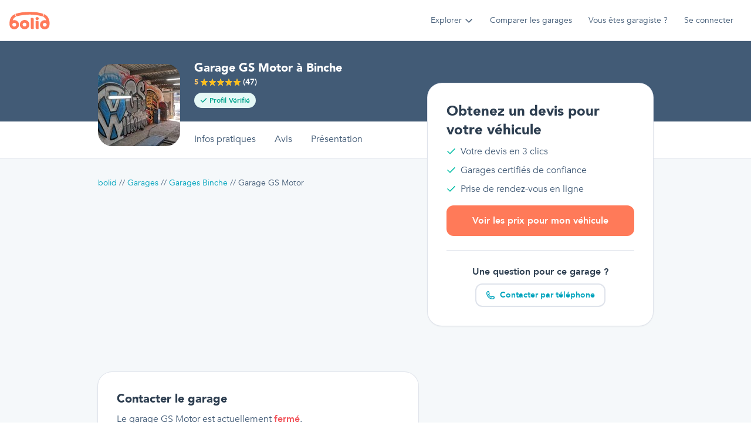

--- FILE ---
content_type: text/html; charset=utf-8
request_url: https://www.bolid.be/garages/binche/gs-motor-binche-7134
body_size: 47312
content:
<!DOCTYPE html><html lang="fr"><head><meta charSet="utf-8"/><meta name="viewport" content="width=device-width"/><meta name="next-head-count" content="2"/><link data-react-helmet="true" rel="preconnect" href="https://mcqueen.s3.eu-west-3.amazonaws.com"/><link data-react-helmet="true" rel="dns-prefetch" href="https://mcqueen.s3.eu-west-3.amazonaws.com"/><link data-react-helmet="true" rel="preconnect" href="https://bolid-api.s3.amazonaws.com"/><link data-react-helmet="true" rel="dns-prefetch" href="https://bolid-api.s3.amazonaws.com"/><link data-react-helmet="true" rel="preconnect" href="https://bolid-cms.s3.amazonaws.com"/><link data-react-helmet="true" rel="dns-prefetch" href="https://bolid-cms.s3.amazonaws.com"/><link data-react-helmet="true" rel="preload" href="https://mcqueen.s3.eu-west-3.amazonaws.com/fonts/Avenir-Black.woff2" as="font" crossorigin="anonymous"/><link data-react-helmet="true" rel="preload" href="https://mcqueen.s3.eu-west-3.amazonaws.com/fonts/Avenir-Heavy.woff2" as="font" crossorigin="anonymous"/><link data-react-helmet="true" rel="preload" href="https://mcqueen.s3.eu-west-3.amazonaws.com/fonts/Avenir-Book.woff2" as="font" crossorigin="anonymous"/><link data-react-helmet="true" rel="manifest" href="/static/manifest.json"/><link data-react-helmet="true" rel="apple-touch-icon" sizes="152x152" href="/static/icons/apple-touch-icon.png"/><link data-react-helmet="true" rel="shortcut icon" href="/static/icons/favicon.ico"/><link data-react-helmet="true" rel="icon" type="image/png" sizes="32x32" href="/static/icons/favicon-32x32.png"/><link data-react-helmet="true" rel="icon" type="image/png" sizes="16x16" href="/static/icons/favicon-16x16.png"/><link data-react-helmet="true" rel="canonical" href="https://www.bolid.be/garages/binche/gs-motor-binche-7134"/><meta data-react-helmet="true" property="og:image" content="https://www.bolid.be/static/og-image.jpg}"/><meta data-react-helmet="true" property="og:title" content="Garage GS Motor à Binche (7134) : Horaires, Avis et Numéro de Téléphone • bolid"/><meta data-react-helmet="true" name="description" content="Retrouvez toutes les informations sur le garage GS Motor à Binche : avis client, horaires, numéro de téléphone et infos pratiques."/><meta data-react-helmet="true" property="og:description" content="Retrouvez toutes les informations sur le garage GS Motor à Binche : avis client, horaires, numéro de téléphone et infos pratiques."/><meta data-react-helmet="true" name="viewport" content="minimum-scale=1, initial-scale=1, width=device-width, shrink-to-fit=no, user-scalable=no, viewport-fit=cover"/><meta data-react-helmet="true" name="og:type" content="website"/><meta data-react-helmet="true" name="og:site_name" content="bolid"/><meta data-react-helmet="true" name="application-name" content="bolid"/><meta data-react-helmet="true" name="apple-mobile-web-app-capable" content="yes"/><meta data-react-helmet="true" name="apple-mobile-web-app-status-bar-style" content="default"/><meta data-react-helmet="true" name="apple-mobile-web-app-title" content="bolid"/><meta data-react-helmet="true" name="format-detection" content="telephone=no"/><meta data-react-helmet="true" name="mobile-web-app-capable" content="yes"/><meta data-react-helmet="true" name="theme-color" content="#ffffff"/><meta data-react-helmet="true" name="92bc406808" content="92bc4068080fb2de3771d4279db5fa2f"/><script data-react-helmet="true" type="application/ld+json">{"@context":"https://schema.org","@graph":[{"@type":"BreadcrumbList","itemListElement":[{"@type":"ListItem","position":1,"item":{"@id":"https://www.bolid.be/","name":"bolid"}},{"@type":"ListItem","position":2,"item":{"@id":"https://www.bolid.be/garages","name":"Garages"}},{"@type":"ListItem","position":3,"item":{"@id":"https://www.bolid.be/garages/binche","name":"Garages Binche"}},{"@type":"ListItem","position":4,"item":{"@id":"https://www.bolid.be/garages/binche/gs-motor-binche-7134","name":"Garage GS Motor"}}]},{"@type":"AutoRepair","url":"https://www.bolid.be/garages/binche/gs-motor-binche-7134","telephone":"+32 489 21 11 61","areaServed":"BE","currenciesAccepted":"EUR","hasMap":"https://www.google.com/maps/search/?api=1&query=50.4233291,4.219605","priceRange":"€","description":"Retrouvez toutes les informations sur le garage GS Motor à Binche : avis client, horaires, numéro de téléphone et infos pratiques.","name":"GS Motor","geo":{"@type":"GeoCoordinates","latitude":50.4233291,"longitude":4.219605},"address":{"@type":"PostalAddress","addressLocality":"Binche","postalCode":7134,"streetAddress":"Rue Salvador Allende 178, 7134 Binche, Belgique","addressCountry":{"@type":"Country","name":"Belgique"}},"mainEntityOfPage":{"@type":"WebSite","url":"https://www.bolid.be/","name":"bolid","genre":"automotive","description":"Comparateur de garages avec prise de rendez-vous"},"aggregateRating":{"@type":"AggregateRating","bestRating":5,"reviewCount":47,"ratingValue":5,"worstRating":5},"numberOfEmployees":{"@type":"QuantitativeValue","value":1},"logo":"https://bolid-api.s3.amazonaws.com/media/workshops/workshop/gs-motor-48074_oqbgEsN/aspect/1-1/width/140.jpeg","image":"https://bolid-api.s3.amazonaws.com/media/workshops/workshop/gs-motor-48074_oqbgEsN/aspect/1-1/width/140.jpeg","openingHours":["Lundi 16h00 - 20h00","Mardi 16h00 - 20h00","Mercredi 16h00 - 20h00","Jeudi 16h00 - 20h00","Vendredi 16h00 - 20h00","Samedi 09h00 - 15h00","Dimanche Fermé"]}]}</script><style data-react-helmet="true" data-href="https://mcqueen.s3.eu-west-3.amazonaws.com/fonts/Avenir.css">
              @font-face{font-family:Avenir;src:url(https://mcqueen.s3.eu-west-3.amazonaws.com/fonts/Avenir-Black.eot);src:url(https://mcqueen.s3.eu-west-3.amazonaws.com/fonts/Avenir-Black.eot#iefix) format("embedded-opentype"),url(https://mcqueen.s3.eu-west-3.amazonaws.com/fonts/Avenir-Black.woff2) format("woff2"),url(https://mcqueen.s3.eu-west-3.amazonaws.com/fonts/Avenir-Black.woff) format("woff"),url(https://mcqueen.s3.eu-west-3.amazonaws.com/fonts/Avenir-Black.ttf) format("truetype");font-weight:700;font-style:normal;font-display:swap}@font-face{font-family:Avenir;src:url(https://mcqueen.s3.eu-west-3.amazonaws.com/fonts/Avenir-Heavy.eot);src:url(https://mcqueen.s3.eu-west-3.amazonaws.com/fonts/Avenir-Heavy.eot#iefix) format("embedded-opentype"),url(https://mcqueen.s3.eu-west-3.amazonaws.com/fonts/Avenir-Heavy.woff2) format("woff2"),url(https://mcqueen.s3.eu-west-3.amazonaws.com/fonts/Avenir-Heavy.woff) format("woff"),url(https://mcqueen.s3.eu-west-3.amazonaws.com/fonts/Avenir-Heavy.ttf) format("truetype");font-weight:600;font-style:normal;font-display:swap}@font-face{font-family:Avenir;src:url(https://mcqueen.s3.eu-west-3.amazonaws.com/fonts/Avenir-Book.eot);src:url(https://mcqueen.s3.eu-west-3.amazonaws.com/fonts/Avenir-Book.eot#iefix) format("embedded-opentype"),url(https://mcqueen.s3.eu-west-3.amazonaws.com/fonts/Avenir-Book.woff2) format("woff2"),url(https://mcqueen.s3.eu-west-3.amazonaws.com/fonts/Avenir-Book.woff) format("woff"),url(https://mcqueen.s3.eu-west-3.amazonaws.com/fonts/Avenir-Book.ttf) format("truetype");font-weight:400;font-style:normal;font-display:swap}
            </style><title data-react-helmet="true">Garage GS Motor à Binche (7134) : Horaires, Avis et Numéro de Téléphone • bolid</title><script async="" src="https://pagead2.googlesyndication.com/pagead/js/adsbygoogle.js?client=ca-pub-3278244639979908" crossorigin="anonymous"></script><link rel="preload" href="/_next/static/css/cd2b849a5078775b.css" as="style"/><link rel="stylesheet" href="/_next/static/css/cd2b849a5078775b.css" data-n-g=""/><link rel="preload" href="/_next/static/css/0083fa6f2388e96f.css" as="style"/><link rel="stylesheet" href="/_next/static/css/0083fa6f2388e96f.css" data-n-p=""/><link rel="preload" href="/_next/static/css/7a0df2a1711a9fab.css" as="style"/><link rel="stylesheet" href="/_next/static/css/7a0df2a1711a9fab.css" data-n-p=""/><noscript data-n-css=""></noscript><script defer="" nomodule="" src="/_next/static/chunks/polyfills-0d1b80a048d4787e.js"></script><script src="/_next/static/chunks/webpack-369da85799d2b10e.js" defer=""></script><script src="/_next/static/chunks/framework-2c63c668f22641d0.js" defer=""></script><script src="/_next/static/chunks/main-b11f008df4055a58.js" defer=""></script><script src="/_next/static/chunks/pages/_app-41ddc1a46eeb44cf.js" defer=""></script><script src="/_next/static/chunks/2283-fcbe53b373d5473e.js" defer=""></script><script src="/_next/static/chunks/4399-286b588f6dfa0931.js" defer=""></script><script src="/_next/static/chunks/2894-a832d7ef0d509902.js" defer=""></script><script src="/_next/static/chunks/6377-952bd4aa9deabee5.js" defer=""></script><script src="/_next/static/chunks/771-9ff938fda77748fc.js" defer=""></script><script src="/_next/static/chunks/881-eec8c7fd8a6137e7.js" defer=""></script><script src="/_next/static/chunks/2445-a12fbc5d3680847b.js" defer=""></script><script src="/_next/static/chunks/3663-cdd34b2fcfa581ac.js" defer=""></script><script src="/_next/static/chunks/4554-053ebe6ae8fa9b0a.js" defer=""></script><script src="/_next/static/chunks/3075-d3892cc162a60349.js" defer=""></script><script src="/_next/static/chunks/2463-fd6c12ce9b70fc36.js" defer=""></script><script src="/_next/static/chunks/2743-6b7c5e90ed4bc651.js" defer=""></script><script src="/_next/static/chunks/4205-4aa617ea890751f2.js" defer=""></script><script src="/_next/static/chunks/394-7c719eaab462e2d5.js" defer=""></script><script src="/_next/static/chunks/2261-6587f0dd651ffa80.js" defer=""></script><script src="/_next/static/chunks/pages/garages/%5BseoCitySlug%5D/%5BseoCityPage_seoWorkshopSlug%5D-0216346a2af1e7ac.js" defer=""></script><script src="/_next/static/q3VSmdxLz1maKZrWfLdVS/_buildManifest.js" defer=""></script><script src="/_next/static/q3VSmdxLz1maKZrWfLdVS/_ssgManifest.js" defer=""></script></head><body><div><!-- 655a3563a9e57e13 --></div><noscript><iframe src="https://www.googletagmanager.com/ns.html?id=GTM-NR87HD3" height="0" width="0" style="display:none;visibility:hidden"></iframe></noscript><div id="__next" data-reactroot=""><div class="relative z-5"><div id="banner-alert" class="" style="z-index:99"></div><div class="Header_headerContainer__dmgLJ"><div class="Header_header__OynU2"><div class="flex items-center justify-between w-full h-full bg-white px-3 border-b"><div class="flex items-center h-full"><a class="hidden h-full items-center medium:flex" href="/"><svg height="30" viewBox="0 0 69 30" fill="none" xmlns="http://www.w3.org/2000/svg"><path d="M50.0469 11.6637C50.0351 13.1511 48.8459 14.226 47.2525 14.1903C45.691 14.1546 44.5997 13.0899 44.6129 11.6145C44.6268 10.1082 45.7764 9.06835 47.3983 9.0946C48.9404 9.11883 50.058 10.2038 50.0469 11.6637Z" fill="#FF7A59"></path><path d="M58.0207 4.27346C57.6991 5.55967 57.2643 6.35994 56.9253 7.43683C56.7961 7.8474 56.8329 8.02441 56.1737 7.84067C41.4207 3.77741 28.0924 3.84472 12.4579 7.78211C11.9023 7.92143 11.6939 7.90932 11.5223 7.31097C11.2215 6.24956 10.8603 5.20295 10.4637 4.17586C10.2942 3.73636 10.3866 3.59098 10.7832 3.46242C23.9247 -0.799382 45.8052 -0.866689 57.7102 3.5903C58.1117 3.7404 58.1082 3.79895 58.0207 4.27346Z" fill="#FF7A59"></path><path d="M44.8502 21.7897C44.8502 20.0909 44.9197 18.3888 44.8238 16.6947C44.7745 15.7995 45.0913 15.4744 45.9505 15.4724C46.459 15.4724 46.9681 15.3997 47.4787 15.4152C49.1277 15.465 49.7938 16.1058 49.8195 17.6955C49.8452 19.2705 49.8258 20.8461 49.8265 22.4211C49.8265 24.4598 49.8126 26.4984 49.8362 28.5371C49.8418 29.0197 49.741 29.2607 49.1833 29.3138C48.39 29.3899 47.603 29.5158 46.8035 29.4195C45.465 29.258 44.8836 28.6637 44.8655 27.3499C44.8391 25.4969 44.8586 23.6433 44.8586 21.7897H44.8502Z" fill="#FF7A59"></path><path d="M41.464 20.5533C41.464 23.2079 41.4495 25.8631 41.4772 28.5169C41.4828 29.0621 41.3314 29.2768 40.7521 29.3246C40.0574 29.3805 39.3628 29.501 38.6599 29.441C37.122 29.3078 36.5107 28.6879 36.4968 27.1762C36.4781 25.1698 36.4913 23.1635 36.4913 21.1571C36.4913 17.9466 36.5093 14.7361 36.4746 11.5263C36.4677 10.8977 36.6684 10.619 37.2991 10.6177C37.3308 10.6151 37.3624 10.6108 37.3936 10.6049C41.3064 10.2011 41.5648 11.1198 41.4765 13.9789C41.4092 16.169 41.4633 18.3619 41.464 20.5533Z" fill="#FF7A59"></path><path d="M62.9087 14.7165C62.0008 12.0054 60.5991 9.88061 57.9679 8.72631C57.6331 8.57891 57.5768 8.40863 57.7109 8.08556C58.1839 6.94137 58.6542 5.79717 59.0807 4.63884C59.2821 4.09231 59.5787 4.33731 59.8809 4.4699C62.9413 5.81601 65.1391 8.00278 66.5221 10.9467C68.4559 15.0605 68.9185 19.4077 68.1017 23.7961C67.3049 28.0733 62.8003 30.7286 58.5159 29.7533C54.0822 28.7437 51.3739 24.5607 52.4102 20.3258C53.4466 16.0909 57.8442 13.5084 62.2328 14.5415C62.4065 14.5826 62.5829 14.6317 62.9087 14.7165ZM56.9614 21.999C56.8829 23.7261 58.293 25.2129 60.1059 25.3145C61.9189 25.4161 63.5005 23.9892 63.5616 22.2043C63.6214 20.4873 62.1543 18.9844 60.3664 18.9305C58.5784 18.8767 57.0413 20.2612 56.9614 21.999Z" fill="#FF7A59"></path><path d="M5.71692 14.687C8.52595 13.9029 10.987 14.2731 13.2021 15.873C16.164 18.0126 17.2309 21.9197 15.7722 25.1672C15.0464 26.7975 13.7729 28.142 12.1588 28.9823C10.5446 29.8226 8.68467 30.1093 6.8811 29.7958C3.28506 29.1732 0.575356 26.1492 0.290563 22.5894C-0.0192364 18.716 0.295425 14.9381 1.88818 11.3339C3.23922 8.27077 5.4217 5.94536 8.56415 4.50704C9.09693 4.26339 9.42201 4.18128 9.64568 4.88395C9.97353 5.91171 10.4202 6.90312 10.8404 7.90328C11.0023 8.28827 11.0585 8.50904 10.5515 8.74124C7.97929 9.91169 6.56991 12.0015 5.71692 14.687ZM11.6351 22.0954C11.632 21.4653 11.4362 20.8503 11.0723 20.3282C10.7084 19.8061 10.1928 19.4003 9.59083 19.1622C8.98884 18.9241 8.32747 18.8643 7.69044 18.9906C7.05341 19.1168 6.46934 19.4233 6.01215 19.8713C5.55496 20.3193 5.2452 20.8886 5.12208 21.5073C4.99895 22.1259 5.068 22.766 5.32047 23.3466C5.57294 23.9272 5.99749 24.4222 6.5404 24.7689C7.0833 25.1157 7.72015 25.2985 8.37036 25.2944C9.23878 25.2826 10.0676 24.9406 10.6783 24.3422C11.289 23.7438 11.6326 22.9369 11.6351 22.0954Z" fill="#FF7A59"></path><path d="M25.9691 13.9963C24.3603 13.9963 22.7877 14.4586 21.4501 15.3246C20.1124 16.1906 19.0699 17.4216 18.4542 18.8617C17.8386 20.3019 17.6775 21.8866 17.9914 23.4154C18.3052 24.9443 19.0799 26.3487 20.2175 27.4509C21.355 28.5532 22.8044 29.3038 24.3822 29.6079C25.96 29.912 27.5955 29.7559 29.0818 29.1594C30.5681 28.5629 31.8384 27.5527 32.7322 26.2566C33.626 24.9605 34.103 23.4367 34.103 21.8778C34.103 19.7875 33.2461 17.7828 31.7207 16.3048C30.1952 14.8267 28.1263 13.9963 25.9691 13.9963ZM25.8697 25.1253C25.2174 25.1253 24.5798 24.9379 24.0374 24.5868C23.4951 24.2356 23.0724 23.7365 22.8227 23.1526C22.5731 22.5687 22.5078 21.9261 22.6351 21.3062C22.7623 20.6863 23.0764 20.1169 23.5377 19.67C23.9989 19.2231 24.5866 18.9187 25.2263 18.7954C25.8661 18.6721 26.5292 18.7354 27.1318 18.9772C27.7345 19.2191 28.2496 19.6287 28.612 20.1542C28.9744 20.6798 29.1678 21.2976 29.1678 21.9297C29.1678 22.7772 28.8203 23.59 28.2018 24.1894C27.5833 24.7887 26.7444 25.1253 25.8697 25.1253Z" fill="#FF7A59"></path></svg></a><button class="flex items-center medium:hidden" aria-label="Ouvrir la navigation mobile de bolid"><svg width="40" height="40" viewBox="0 0 71 70" fill="none" xmlns="http://www.w3.org/2000/svg"><path fill-rule="evenodd" clip-rule="evenodd" d="M0.709656 34.9998C0.709656 54.3297 16.38 70 35.7095 70C55.0394 70 70.7097 54.3297 70.7097 34.9998C70.7097 15.6699 55.0394 0 35.7095 0C16.38 0 0.709656 15.6699 0.709656 34.9998Z" fill="#FF7A59"></path><path d="M14.4749 39.1732C14.3146 37.0472 14.5939 34.9541 15.1195 32.9054C16.6071 27.1155 20.1104 23.2255 26.0144 21.6951C32.7251 19.9558 39.4275 20.0085 46.0927 21.9518C51.4026 23.5011 54.5703 27.1427 56.0488 32.3187C57.0078 35.6798 57.2371 39.2056 56.7215 42.6617C56.2827 45.6887 53.596 48.5487 50.5563 49.2118C47.0076 49.9852 43.6143 48.7182 41.7316 45.6986C41.1011 44.6866 40.4383 44.4126 39.3242 44.4472C36.7284 44.5294 34.1276 44.5113 31.5309 44.4537C30.6714 44.4348 30.2243 44.7269 29.7789 45.4518C27.8086 48.6606 24.3244 50.07 20.7633 49.211C17.2922 48.3734 14.8129 45.4263 14.4823 41.7032C14.4129 40.8673 14.4749 40.0174 14.4749 39.1732ZM20.1492 33.3192C25.6318 32.5639 28.5599 34.1157 30.5871 38.8449C30.9318 39.6488 31.4251 39.6562 32.0697 39.6554C34.4036 39.6554 36.7383 39.6167 39.0705 39.6751C40.0531 39.6998 40.5581 39.4538 40.8994 38.4327C41.5936 36.3486 43.0283 34.8076 45.0432 33.8548C46.9233 32.9646 48.8985 32.8733 51.1786 33.3702C50.2927 30.3819 48.7514 28.1588 46.0134 27.155C39.3755 24.7221 32.6276 24.7163 25.9153 26.8967C22.8674 27.884 21.0938 30.1738 20.1492 33.3192ZM48.6109 44.5261C50.4877 44.5204 51.9662 43.0583 51.9464 41.2285C51.9274 39.4373 50.3613 37.8815 48.5828 37.8864C46.8043 37.8913 45.2613 39.4554 45.277 41.254C45.287 43.1505 46.696 44.5327 48.6109 44.5261ZM22.7294 44.5212C24.5475 44.5212 26.1301 42.9991 26.1128 41.2556C26.0963 39.4834 24.5508 37.9341 22.7624 37.8955C21.0046 37.8568 19.4616 39.4085 19.4476 41.2293C19.4319 43.1332 20.812 44.5179 22.7294 44.5212Z" fill="#fff"></path></svg><svg aria-hidden="true" role="img" viewBox="0 0 16 16" width="16" height="16" fill="currentColor" style="display:inline-block;vertical-align:text-bottom" class="ml-1 duration-200"><path d="M8.025 11.725c-.2 0-.4-.1-.5-.2l-5-5c-.3-.3-.3-.8 0-1.1.3-.3.8-.3 1.1 0l4.4 4.4 4.5-4.5c.3-.3.8-.3 1.1 0 .3.3.3.8 0 1.1l-5 5c-.2.2-.4.3-.6.3Z" fill="currentColor"></path></svg></button></div><div class="hidden items-center h-full medium:flex ml-auto"><div class="flex items-center h-full"><div class="flex items-center h-full"><div class="inline-block"><div class="cursor-pointer flex items-center Header_headerLink__WCc79"><span>Explorer</span><svg aria-hidden="true" role="img" viewBox="0 0 16 16" width="16" height="16" fill="currentColor" style="display:inline-block;vertical-align:text-bottom" class="text-black-300 shrink-0 ml-1 duration-200"><path d="M8.025 11.725c-.2 0-.4-.1-.5-.2l-5-5c-.3-.3-.3-.8 0-1.1.3-.3.8-.3 1.1 0l4.4 4.4 4.5-4.5c.3-.3.8-.3 1.1 0 .3.3.3.8 0 1.1l-5 5c-.2.2-.4.3-.6.3Z" fill="currentColor"></path></svg></div></div><div role="dialog" class="Popover_popover__iUb1K" style="position:absolute;left:0;top:0"><div class="Popover_content__jTVZ3 Popover_contentHasBorder__ntcIs"><div class="Popover_popoverBorder__oJgt0 Popover_popoverBorderColorBlue__11Rbb"></div><div class="flex flex-wrap -mx-2 medium:p-2" style="max-width:720px"><div class="p-2 flex items-start" style="min-width:250px"><div class="flex items-center justify-center shrink-0 mr-2 p-1 bg-purple-200 text-purple rounded-small"><svg aria-hidden="true" role="img" viewBox="0 0 16 16" width="16" height="16" fill="currentColor" style="display:inline-block;vertical-align:text-bottom"><path fill-rule="evenodd" clip-rule="evenodd" d="M1 13.358 5.976 15l4.878-2.76L15 13.882V2.685L10.746 1 5.824 3.785 1 2.192v11.166Zm8.4-1.892L6.6 13.05V4.943l2.8-1.585v8.108Zm1.4-.74 2.8 1.108v-8.21l-2.746-1.088-.054.03v8.16Zm-8.4 1.633 2.8.924V5.04l-2.8-.924v8.243Z" fill="currentColor"></path></svg></div><div><a class="block" href="/garages"><div class="Title_title6__e5wM3 font-700 mb-1">Garages en Belgique</div></a><div><div><a class="block" href="/garages/bruxelles"><span class="Text_text3__MW_N2 underline hover:text-blue whitespace-nowrap">Garages Bruxelles</span></a></div><div><a class="block" href="/garages/charleroi"><span class="Text_text3__MW_N2 underline hover:text-blue whitespace-nowrap">Garages Charleroi</span></a></div><div><a class="block" href="/garages/liege"><span class="Text_text3__MW_N2 underline hover:text-blue whitespace-nowrap">Garages Liège</span></a></div><div><a class="block" href="/garages/mons"><span class="Text_text3__MW_N2 underline hover:text-blue whitespace-nowrap">Garages Mons</span></a></div><div><a class="block" href="/garages/namur"><span class="Text_text3__MW_N2 underline hover:text-blue whitespace-nowrap">Garages Namur</span></a></div></div></div></div><div class="p-2 flex items-start" style="min-width:250px"><div class="flex items-center justify-center shrink-0 mr-2 p-1 bg-orange-200 text-orange rounded-small"><svg aria-hidden="true" role="img" viewBox="0 0 16 16" width="16" height="16" fill="currentColor" style="display:inline-block;vertical-align:text-bottom"><path d="m6.192 2.061.336.583-.336-.583Zm1.328-.64.14.658-.14-.657ZM3.566 3.578l-.336-.582.336.582Zm-1.218.83-.5-.45.5.45Zm-.466.807.64.208-.64-.208Zm0 5.971.64-.207-.64.207Zm.466.808.5-.45-.5.45Zm1.218.83.336-.583-.336.583Zm2.626 1.516-.336.582.336-.582Zm1.328.64.14-.659-.14.658Zm.932 0-.14-.659.14.658Zm1.327-.64.337.582.018-.01.018-.013-.373-.56Zm0 0-.336-.583-.019.011-.018.012.373.56Zm2.626-1.516-.336-.583.336.583Zm1.218-.83-.5-.45.5.45Zm.466-.808-.64-.207.64.207Zm0-5.97-.64.207.64-.208Zm-.466-.808-.5.45.5-.45Zm-1.218-.83-.336.583.336-.583ZM9.78 2.061l-.339.581.003.002.336-.583Zm0 0 .34-.58-.003-.002-.337.582Zm-1.327-.64-.14.658.14-.657ZM6.528 2.645c.693-.4.913-.518 1.131-.565L7.38.764c-.476.1-.909.36-1.523.715l.672 1.165ZM3.902 4.16l2.626-1.516-.672-1.165L3.23 2.995l.672 1.165Zm-1.054.697c.15-.166.362-.297 1.054-.697L3.23 2.995c-.614.354-1.056.6-1.381.962l1 .9Zm-.326.565c.068-.209.18-.401.326-.565l-1-.9c-.273.304-.48.661-.605 1.05l1.279.415Zm-.077 1.262c0-.8.008-1.05.077-1.262l-1.28-.415c-.15.463-.142.968-.142 1.677h1.345Zm0 3.032V6.684H1.1v3.032h1.345Zm.077 1.262c-.069-.213-.077-.462-.077-1.262H1.1c0 .71-.008 1.214.143 1.677l1.279-.415Zm.326.565a1.57 1.57 0 0 1-.326-.565l-1.28.415c.127.389.333.746.607 1.05l1-.9Zm1.054.697c-.692-.4-.904-.531-1.054-.697l-1 .9c.326.362.768.607 1.382.962l.672-1.165Zm2.626 1.516L3.902 12.24l-.672 1.165 2.626 1.516.672-1.165Zm1.131.564c-.218-.046-.438-.164-1.13-.564l-.673 1.165c.614.355 1.047.614 1.524.715l.28-1.316Zm.653 0a1.567 1.567 0 0 1-.653 0l-.28 1.316c.4.085.813.085 1.213 0l-.28-1.316Zm1.131-.564c-.693.4-.913.518-1.131.564l.28 1.316c.476-.1.91-.36 1.524-.715l-.673-1.165Zm-.037.023.746 1.12-.746-1.12Zm2.663-1.539-2.626 1.516.673 1.165 2.626-1.516-.673-1.165Zm1.054-.697c-.15.166-.361.297-1.054.697l.672 1.165c.615-.354 1.056-.6 1.382-.962l-1-.9Zm.326-.565a1.57 1.57 0 0 1-.326.565l1 .9c.273-.304.48-.661.606-1.05l-1.28-.415Zm.077-1.262c0 .8-.008 1.05-.077 1.262l1.28.415c.15-.463.142-.968.142-1.677h-1.345Zm0-3.032v3.032h1.345V6.684h-1.345Zm-.077-1.262c.07.213.077.462.077 1.262h1.345c0-.71.008-1.214-.142-1.677l-1.28.415Zm-.326-.565c.147.164.258.356.326.565l1.28-.415a2.914 2.914 0 0 0-.606-1.05l-1 .9ZM12.07 4.16c.693.4.905.531 1.054.697l1-.9c-.326-.362-.767-.608-1.381-.962l-.673 1.165ZM9.443 2.644l2.626 1.516.672-1.165-2.625-1.516-.673 1.165Zm-.003-.002.678-1.162-.678 1.162ZM8.312 2.08c.218.047.438.165 1.131.565l.673-1.165C9.5 1.124 9.068.865 8.592.764l-.28 1.315Zm-.653 0a1.57 1.57 0 0 1 .653 0l.28-1.315a2.915 2.915 0 0 0-1.212 0l.28 1.315ZM9.555 8.2a1.57 1.57 0 0 1-1.57 1.57v1.345A2.915 2.915 0 0 0 10.9 8.2H9.555Zm-1.57-1.57c.867 0 1.57.703 1.57 1.57H10.9a2.915 2.915 0 0 0-2.914-2.914V6.63ZM6.417 8.2c0-.867.703-1.57 1.57-1.57V5.287A2.915 2.915 0 0 0 5.07 8.2h1.345Zm1.57 1.57a1.57 1.57 0 0 1-1.57-1.57H5.071a2.915 2.915 0 0 0 2.915 2.915V9.769Z" fill="currentColor"></path></svg></div><div><a class="block" href="/interventions"><div class="Title_title6__e5wM3 font-700 mb-1">Interventions populaires</div></a><div><div><a class="block" href="/interventions/changement-amortisseurs-avant"><span class="Text_text3__MW_N2 underline hover:text-blue whitespace-nowrap">Changement d&#x27;amortisseurs avant</span></a></div><div><a class="block" href="/interventions/changement-embrayage"><span class="Text_text3__MW_N2 underline hover:text-blue whitespace-nowrap">Changement d&#x27;embrayage</span></a></div><div><a class="block" href="/interventions/changement-courroie-de-distribution"><span class="Text_text3__MW_N2 underline hover:text-blue whitespace-nowrap">Changement de courroie de distribution</span></a></div><div><a class="block" href="/interventions/changement-disques-de-frein"><span class="Text_text3__MW_N2 underline hover:text-blue whitespace-nowrap">Changement de disques de frein</span></a></div><div><a class="block" href="/interventions/entretien-vidange"><span class="Text_text3__MW_N2 underline hover:text-blue whitespace-nowrap">Vidange d&#x27;huile</span></a></div></div></div></div><div class="p-2 flex items-start" style="min-width:250px"><div class="flex items-center justify-center shrink-0 mr-2 p-1 bg-red-200 text-red rounded-small"><svg aria-hidden="true" role="img" viewBox="0 0 16 16" width="16" height="16" fill="currentColor" style="display:inline-block;vertical-align:text-bottom"><path d="M14.99 6.334h-1.496l-.899-2.231a2.291 2.291 0 0 0-2.125-1.436H5.53c-.935 0-1.777.568-2.126 1.435l-.898 2.231H1.01a.344.344 0 0 0-.334.427l.172.688a.344.344 0 0 0 .333.26h.324a2.71 2.71 0 0 0-.381 1.375v3.896c0 .38.308.688.687.688h.459c.38 0 .687-.308.687-.688v-.687h10.084v.687c0 .38.308.688.687.688h.458c.38 0 .688-.308.688-.688V9.083c0-.504-.145-.969-.381-1.374h.324a.344.344 0 0 0 .333-.26l.172-.688a.344.344 0 0 0-.334-.427ZM4.68 4.616a.912.912 0 0 1 .85-.574h4.94c.376 0 .71.225.85.574l.691 1.717H3.99l.69-1.717Zm8.82 5.842a.459.459 0 0 1-.458.459H2.958a.459.459 0 0 1-.458-.459V9.083c0-.758.617-1.375 1.375-1.375h8.25c.758 0 1.375.617 1.375 1.375v1.375ZM4.333 8.396c-.55 0-.916.365-.916.914 0 .548.366.914.916.914s1.375.091 1.375-.457c0-.549-.825-1.371-1.375-1.371Zm7.334 0c-.55 0-1.375.822-1.375 1.37 0 .55.825.458 1.375.458s.916-.366.916-.914c0-.549-.366-.914-.916-.914Z" fill="currentColor"></path></svg></div><div><a class="block" href="/vehicules"><div class="Title_title6__e5wM3 font-700 mb-1">Carnets d&#x27;entretien</div></a><div><div><a class="block" href="/vehicules/audi"><span class="Text_text3__MW_N2 underline hover:text-blue whitespace-nowrap">Carnet d&#x27;entretien Audi</span></a></div><div><a class="block" href="/vehicules/citroen"><span class="Text_text3__MW_N2 underline hover:text-blue whitespace-nowrap">Carnet d&#x27;entretien Citroen</span></a></div><div><a class="block" href="/vehicules/opel"><span class="Text_text3__MW_N2 underline hover:text-blue whitespace-nowrap">Carnet d&#x27;entretien Opel</span></a></div><div><a class="block" href="/vehicules/renault"><span class="Text_text3__MW_N2 underline hover:text-blue whitespace-nowrap">Carnet d&#x27;entretien Renault</span></a></div><div><a class="block" href="/vehicules/volkswagen"><span class="Text_text3__MW_N2 underline hover:text-blue whitespace-nowrap">Carnet d&#x27;entretien Volkswagen</span></a></div></div></div></div><div class="p-2 flex items-start" style="min-width:250px"><div class="flex items-center justify-center shrink-0 mr-2 p-1 bg-blue-200 text-blue rounded-small"><svg aria-hidden="true" role="img" viewBox="0 0 16 16" width="16" height="16" fill="currentColor" style="display:inline-block;vertical-align:text-bottom"><path d="M8 15.425c-.515 0-1.03-.147-1.397-.514l-.882-.736c-.147-.073-.294-.147-.441-.147l-1.176-.147a2.134 2.134 0 0 1-1.985-1.985l-.074-1.176c0-.147-.073-.294-.147-.441l-.735-.882C.5 8.588.5 7.412 1.163 6.53l.735-.883c.074-.147.147-.294.147-.44l.074-1.103c.073-1.03.955-1.912 1.985-1.985l1.176-.074c.147 0 .294-.073.44-.147l.883-.735C7.412.5 8.588.5 9.47 1.163l.882.735c.147.074.295.147.442.147l1.102.074a2.134 2.134 0 0 1 1.985 1.985l.074 1.176c0 .147.073.294.147.441l.735.882c.662.809.662 1.985 0 2.867l-.735.883c-.074.147-.147.294-.147.44l-.074 1.103a2.134 2.134 0 0 1-1.985 1.985l-1.176.074c-.147 0-.294.073-.441.147l-.882.735A2.008 2.008 0 0 1 8 15.425Zm0-13.6a.835.835 0 0 0-.588.22l-.882.735a2.416 2.416 0 0 1-1.177.515l-1.102.073a1.096 1.096 0 0 0-.883.883l-.073 1.102c-.074.441-.22.81-.515 1.177l-.735.882a.996.996 0 0 0 0 1.25l.735.882c.294.294.441.735.441 1.103l.074 1.176c.073.441.441.809.882.882l1.176.074c.441 0 .809.22 1.103.44l.882.736a.995.995 0 0 0 1.25 0l.882-.735c.294-.294.736-.441 1.103-.441l1.176-.074c.441-.073.809-.441.883-.882l.073-1.176c0-.441.22-.81.441-1.103l.735-.882a.995.995 0 0 0 0-1.25l-.735-.882c-.294-.294-.44-.736-.44-1.103l-.074-1.176a1.096 1.096 0 0 0-.883-.883l-1.176-.073c-.441 0-.809-.22-1.103-.441l-.882-.735c-.147-.22-.367-.294-.588-.294Z" fill="currentColor"></path><path d="M7.267 10.267c-.134 0-.334-.067-.4-.2l-2-2c-.267-.267-.267-.6 0-.867.266-.267.6-.267.866 0l1.6 1.6 2.934-2.933c.266-.267.6-.267.866 0 .267.266.267.6 0 .866L7.8 10.067c-.2.133-.4.2-.533.2Z" fill="currentColor"></path></svg></div><div><a class="block" href="/blog"><div class="Title_title6__e5wM3 font-700 mb-1">Guides pratiques</div></a><div><div><a class="block" href="/blog/amortisseurs"><span class="Text_text3__MW_N2 underline hover:text-blue whitespace-nowrap">Amortisseurs : Fonctionnement, durée de vie et prix</span></a></div><div><a class="block" href="/blog/courroie-de-distribution"><span class="Text_text3__MW_N2 underline hover:text-blue whitespace-nowrap">Courroie de distribution : Fonctionnement, durée de vie et prix</span></a></div><div><a class="block" href="/blog/disques-de-frein"><span class="Text_text3__MW_N2 underline hover:text-blue whitespace-nowrap">Disques de frein : Fonctionnement, durée de vie et prix</span></a></div><div><a class="block" href="/blog/embrayage"><span class="Text_text3__MW_N2 underline hover:text-blue whitespace-nowrap">Embrayage : Fonctionnement, durée de vie et prix</span></a></div><div><a class="block" href="/blog/vidange-huile"><span class="Text_text3__MW_N2 underline hover:text-blue whitespace-nowrap">Vidange d’huile : Fonctionnement, entretien et prix</span></a></div></div></div></div></div></div></div></div><div class="flex items-center h-full"><div class="cursor-pointer flex items-center Header_headerLink__WCc79"><span>Comparer les garages</span></div><a class="block flex items-center Header_headerLink__WCc79" href="/garagiste"><span>Vous êtes garagiste ?</span></a></div><div class="flex items-center h-full"><div class="cursor-pointer flex items-center Header_headerLink__WCc79"><span>Se connecter</span></div></div></div></div></div><div class="Header_mobileMenu__F3Uif" style="visibility:hidden"><div class=""><a class="block flex items-center justify-between cursor-pointer" href="/"><div class="text-title-4 font-700 text-black">Accueil</div><svg aria-hidden="true" role="img" viewBox="0 0 24 24" width="24" height="24" fill="currentColor" style="display:inline-block;vertical-align:text-bottom" class="text-black-300 shrink-0"><path d="M18.2 22.4H17.3c-1.5-.1-2.7-1.3-2.8-2.8V16.4c0-1.4-1.2-2.6-2.6-2.6-1.4 0-2.6 1.2-2.6 2.6V19.6c-.1 1.5-1.3 2.7-2.8 2.8h-.7c-.8 0-1.2 0-1.6-.1-.9-.3-1.7-1-1.9-1.9-.1-.4-.1-.8-.1-1.6v-6.6c0-1.2 0-1.8.2-2.5 0-.6.3-1.2.7-1.7.4-.5.9-.9 1.8-1.6l2.6-2c1.5-1.2 2.3-1.8 3.2-2 .8-.2 1.7-.2 2.6 0 .9.3 1.7.8 3.2 2l2.6 2c.9.7 1.4 1.1 1.8 1.6.4.5.6 1 .8 1.6.2.6.2 1.3.2 2.5v6.6c0 .8 0 1.2-.1 1.6-.3.9-1 1.7-1.9 1.9-.5.2-.9.2-1.7.2ZM12 12.1c2.4 0 4.4 2 4.4 4.4v3.1c0 .6.5 1 1 1H19.3c.4-.1.6-.4.7-.7V12.2c0-1.1 0-1.6-.1-2-.1-.4-.3-.7-.5-1-.3-.3-.7-.7-1.5-1.3l-2.6-2c-1.3-1-2-1.5-2.6-1.7-.5-.1-1.1-.1-1.6 0-.6.2-1.3.7-2.6 1.7L6 7.8c-.8.7-1.3 1-1.5 1.3-.2.3-.4.6-.5 1-.1.4-.1.9-.1 2V19.8c.1.4.4.6.7.7H6.5c.6 0 1-.5 1-1v-3.1c.1-2.3 2.1-4.3 4.5-4.3Z" fill="currentColor"></path></svg></a></div><div class="border-t mt-4 pt-4"><div class=""><div class="flex items-center justify-between cursor-pointer"><div class="text-title-4 font-700 text-black">Garages en Belgique</div><svg aria-hidden="true" role="img" viewBox="0 0 24 24" width="24" height="24" fill="currentColor" style="display:inline-block;vertical-align:text-bottom" class="text-black-300 shrink-0 duration-200"><path d="M11.9 16.8c-.2 0-.5-.1-.6-.3l-7-7c-.4-.3-.4-.9 0-1.2.3-.4.9-.4 1.2 0l6.4 6.4 6.4-6.4c.4-.4.9-.4 1.3 0s.4.9 0 1.3l-7 7c-.2.1-.5.2-.7.2Z" fill="currentColor"></path></svg></div><div class="mt-3 mb-4 hidden"><a class="block text-blue mt-1" href="/garages/bruxelles">Garages Bruxelles</a><a class="block text-blue mt-1" href="/garages/charleroi">Garages Charleroi</a><a class="block text-blue mt-1" href="/garages/liege">Garages Liège</a><a class="block text-blue mt-1" href="/garages/mons">Garages Mons</a><a class="block text-blue mt-1" href="/garages/namur">Garages Namur</a><a class="block text-blue flex items-center mt-2" href="/garages"><span>Plus <!-- -->de garages en belgique</span><svg aria-hidden="true" role="img" viewBox="0 0 16 16" width="16" height="16" fill="currentColor" style="display:inline-block;vertical-align:text-bottom" class="shrink-0 ml-2"><path d="M9.8 12.625c-.2 0-.4-.1-.5-.2-.3-.3-.3-.8 0-1.1l2.7-2.7H1.8c-.4 0-.8-.4-.8-.8s.4-.8.8-.8H12l-2.7-2.7c-.3-.3-.3-.8 0-1.1.3-.3.8-.3 1.1 0l4 4c.1.1.1.2.2.2 0 .1.1.2.1.3 0 .1 0 .2-.1.3 0 .1-.1.2-.2.2l-4 4c-.2.3-.4.4-.6.4Z" fill="currentColor"></path></svg></a></div></div><div class="mt-3"><div class="flex items-center justify-between cursor-pointer"><div class="text-title-4 font-700 text-black">Interventions populaires</div><svg aria-hidden="true" role="img" viewBox="0 0 24 24" width="24" height="24" fill="currentColor" style="display:inline-block;vertical-align:text-bottom" class="text-black-300 shrink-0 duration-200"><path d="M11.9 16.8c-.2 0-.5-.1-.6-.3l-7-7c-.4-.3-.4-.9 0-1.2.3-.4.9-.4 1.2 0l6.4 6.4 6.4-6.4c.4-.4.9-.4 1.3 0s.4.9 0 1.3l-7 7c-.2.1-.5.2-.7.2Z" fill="currentColor"></path></svg></div><div class="mt-3 mb-4 hidden"><a class="block text-blue mt-1" href="/interventions/changement-amortisseurs-avant">Changement d&#x27;amortisseurs avant</a><a class="block text-blue mt-1" href="/interventions/changement-embrayage">Changement d&#x27;embrayage</a><a class="block text-blue mt-1" href="/interventions/changement-courroie-de-distribution">Changement de courroie de distribution</a><a class="block text-blue mt-1" href="/interventions/changement-disques-de-frein">Changement de disques de frein</a><a class="block text-blue mt-1" href="/interventions/entretien-vidange">Vidange d&#x27;huile</a><a class="block text-blue flex items-center mt-2" href="/interventions"><span>Plus <!-- -->d&#x27;interventions populaires</span><svg aria-hidden="true" role="img" viewBox="0 0 16 16" width="16" height="16" fill="currentColor" style="display:inline-block;vertical-align:text-bottom" class="shrink-0 ml-2"><path d="M9.8 12.625c-.2 0-.4-.1-.5-.2-.3-.3-.3-.8 0-1.1l2.7-2.7H1.8c-.4 0-.8-.4-.8-.8s.4-.8.8-.8H12l-2.7-2.7c-.3-.3-.3-.8 0-1.1.3-.3.8-.3 1.1 0l4 4c.1.1.1.2.2.2 0 .1.1.2.1.3 0 .1 0 .2-.1.3 0 .1-.1.2-.2.2l-4 4c-.2.3-.4.4-.6.4Z" fill="currentColor"></path></svg></a></div></div><div class="mt-3"><div class="flex items-center justify-between cursor-pointer"><div class="text-title-4 font-700 text-black">Carnets d&#x27;entretien</div><svg aria-hidden="true" role="img" viewBox="0 0 24 24" width="24" height="24" fill="currentColor" style="display:inline-block;vertical-align:text-bottom" class="text-black-300 shrink-0 duration-200"><path d="M11.9 16.8c-.2 0-.5-.1-.6-.3l-7-7c-.4-.3-.4-.9 0-1.2.3-.4.9-.4 1.2 0l6.4 6.4 6.4-6.4c.4-.4.9-.4 1.3 0s.4.9 0 1.3l-7 7c-.2.1-.5.2-.7.2Z" fill="currentColor"></path></svg></div><div class="mt-3 mb-4 hidden"><a class="block text-blue mt-1" href="/vehicules/audi">Carnet d&#x27;entretien Audi</a><a class="block text-blue mt-1" href="/vehicules/citroen">Carnet d&#x27;entretien Citroen</a><a class="block text-blue mt-1" href="/vehicules/opel">Carnet d&#x27;entretien Opel</a><a class="block text-blue mt-1" href="/vehicules/renault">Carnet d&#x27;entretien Renault</a><a class="block text-blue mt-1" href="/vehicules/volkswagen">Carnet d&#x27;entretien Volkswagen</a><a class="block text-blue flex items-center mt-2" href="/vehicules"><span>Plus <!-- -->de carnets d&#x27;entretien</span><svg aria-hidden="true" role="img" viewBox="0 0 16 16" width="16" height="16" fill="currentColor" style="display:inline-block;vertical-align:text-bottom" class="shrink-0 ml-2"><path d="M9.8 12.625c-.2 0-.4-.1-.5-.2-.3-.3-.3-.8 0-1.1l2.7-2.7H1.8c-.4 0-.8-.4-.8-.8s.4-.8.8-.8H12l-2.7-2.7c-.3-.3-.3-.8 0-1.1.3-.3.8-.3 1.1 0l4 4c.1.1.1.2.2.2 0 .1.1.2.1.3 0 .1 0 .2-.1.3 0 .1-.1.2-.2.2l-4 4c-.2.3-.4.4-.6.4Z" fill="currentColor"></path></svg></a></div></div><div class="mt-3"><div class="flex items-center justify-between cursor-pointer"><div class="text-title-4 font-700 text-black">Guides pratiques</div><svg aria-hidden="true" role="img" viewBox="0 0 24 24" width="24" height="24" fill="currentColor" style="display:inline-block;vertical-align:text-bottom" class="text-black-300 shrink-0 duration-200"><path d="M11.9 16.8c-.2 0-.5-.1-.6-.3l-7-7c-.4-.3-.4-.9 0-1.2.3-.4.9-.4 1.2 0l6.4 6.4 6.4-6.4c.4-.4.9-.4 1.3 0s.4.9 0 1.3l-7 7c-.2.1-.5.2-.7.2Z" fill="currentColor"></path></svg></div><div class="mt-3 mb-4 hidden"><a class="block text-blue mt-1" href="/blog/amortisseurs">Amortisseurs : Fonctionnement, durée de vie et prix</a><a class="block text-blue mt-1" href="/blog/courroie-de-distribution">Courroie de distribution : Fonctionnement, durée de vie et prix</a><a class="block text-blue mt-1" href="/blog/disques-de-frein">Disques de frein : Fonctionnement, durée de vie et prix</a><a class="block text-blue mt-1" href="/blog/embrayage">Embrayage : Fonctionnement, durée de vie et prix</a><a class="block text-blue mt-1" href="/blog/vidange-huile">Vidange d’huile : Fonctionnement, entretien et prix</a><a class="block text-blue flex items-center mt-2" href="/blog"><span>Plus <!-- -->de guides pratiques</span><svg aria-hidden="true" role="img" viewBox="0 0 16 16" width="16" height="16" fill="currentColor" style="display:inline-block;vertical-align:text-bottom" class="shrink-0 ml-2"><path d="M9.8 12.625c-.2 0-.4-.1-.5-.2-.3-.3-.3-.8 0-1.1l2.7-2.7H1.8c-.4 0-.8-.4-.8-.8s.4-.8.8-.8H12l-2.7-2.7c-.3-.3-.3-.8 0-1.1.3-.3.8-.3 1.1 0l4 4c.1.1.1.2.2.2 0 .1.1.2.1.3 0 .1 0 .2-.1.3 0 .1-.1.2-.2.2l-4 4c-.2.3-.4.4-.6.4Z" fill="currentColor"></path></svg></a></div></div></div><div class="border-t mt-4 pt-4"><div class="cursor-pointer flex items-center justify-between cursor-pointer"><div class="text-title-4 font-700 text-black">Comparer les garages</div><svg aria-hidden="true" role="img" viewBox="0 0 24 24" width="24" height="24" fill="currentColor" style="display:inline-block;vertical-align:text-bottom" class="text-black-300 shrink-0"><path d="M10 18.4c-4.6 0-8.4-3.8-8.4-8.4 0-4.6 3.8-8.4 8.4-8.4 4.6 0 8.4 3.8 8.4 8.4 0 4.6-3.8 8.4-8.4 8.4Zm0-15c-3.6 0-6.6 3-6.6 6.6 0 3.6 3 6.6 6.6 6.6 3.6 0 6.6-3 6.6-6.6 0-3.6-3-6.6-6.6-6.6Z" fill="currentColor"></path><path d="M21 21.9c-.2 0-.5-.1-.6-.3l-5.5-5.5c-.4-.4-.4-.9 0-1.3s.9-.4 1.3 0l5.5 5.5c.4.4.4.9 0 1.3-.2.2-.5.3-.7.3Z" fill="currentColor"></path></svg></div><a class="block flex items-center justify-between cursor-pointer mt-3" href="/garagiste"><div class="text-title-4 font-700 text-black">Vous êtes garagiste ?</div><svg aria-hidden="true" role="img" viewBox="0 0 24 24" width="24" height="24" fill="currentColor" style="display:inline-block;vertical-align:text-bottom" class="text-black-300 shrink-0"><path d="m8.8 3.348-.45-.78.45.78Zm2.368-1.142-.187-.88.187.88ZM6.107 4.902l.45.78-.45-.78Zm-2.173 1.48-.669-.601.67.602Zm-.832 1.441-.855-.278.855.278Zm0 8.354-.855.278.855-.278Zm.832 1.44.669-.602-.669.602Zm2.173 1.48.45-.779-.45.78ZM8.8 20.652l.562-.702-.053-.043-.059-.034-.45.78Zm0 0-.562.703.053.043.059.034.45-.78Zm2.368 1.142.188-.88-.188.88Zm1.664 0-.188-.88.188.88Zm2.368-1.142-.45-.779.45.78Zm2.693-1.555-.45-.779.45.78Zm2.173-1.48-.669-.602.669.602Zm.832-1.44.855.278-.855-.278Zm0-8.354.855-.278-.855.278Zm-.832-1.44-.669.602.669-.602Zm-2.173-1.48.45-.78-.45.78ZM15.2 3.347l-.45.779.45-.78Zm-2.368-1.142-.188.88.188-.88ZM9.25 4.126c1.218-.702 1.658-.944 2.105-1.04l-.374-1.76c-.792.168-1.518.6-2.631 1.242l.9 1.559ZM6.557 5.683 9.25 4.127l-.9-1.559-2.693 1.555.9 1.559ZM4.603 6.985c.306-.34.735-.6 1.954-1.303l-.9-1.559c-1.113.643-1.85 1.056-2.392 1.658l1.338 1.204Zm-.645 1.116a3.1 3.1 0 0 1 .645-1.116L3.265 5.781a4.9 4.9 0 0 0-1.018 1.764l1.711.556Zm-.151 2.344c0-1.407.01-1.909.151-2.344l-1.711-.556c-.25.77-.24 1.615-.24 2.9h1.8Zm0 3.11v-3.11h-1.8v3.11h1.8Zm.151 2.344c-.14-.435-.151-.937-.151-2.344h-1.8c0 1.285-.01 2.13.24 2.9l1.711-.556Zm.645 1.116a3.1 3.1 0 0 1-.645-1.117l-1.711.557a4.9 4.9 0 0 0 1.018 1.764l1.338-1.204Zm1.954 1.303c-1.219-.703-1.648-.963-1.954-1.303l-1.338 1.204c.542.602 1.279 1.015 2.392 1.658l.9-1.559Zm2.693 1.555-2.693-1.555-.9 1.559 2.693 1.555.9-1.559Zm.112.077-1.124 1.405 1.124-1.405Zm1.993.963c-.447-.095-.887-.337-2.105-1.04l-.9 1.559c1.113.643 1.839 1.074 2.631 1.242l.374-1.76Zm1.29 0c-.425.09-.865.09-1.29 0l-.374 1.761a4.9 4.9 0 0 0 2.038 0l-.374-1.76Zm2.105-1.04c-1.218.703-1.658.945-2.105 1.04l.374 1.761c.792-.168 1.518-.6 2.631-1.242l-.9-1.559Zm2.693-1.555-2.693 1.555.9 1.559 2.693-1.555-.9-1.559Zm1.954-1.303c-.306.34-.735.6-1.954 1.303l.9 1.559c1.113-.643 1.85-1.056 2.392-1.658l-1.338-1.204Zm.645-1.117a3.1 3.1 0 0 1-.645 1.117l1.338 1.204c.46-.51.806-1.111 1.018-1.764l-1.712-.556Zm.151-2.343c0 1.407-.01 1.909-.152 2.344l1.712.556c.25-.77.24-1.615.24-2.9h-1.8Zm0-3.11v3.11h1.8v-3.11h-1.8Zm-.152-2.344c.142.435.152.937.152 2.344h1.8c0-1.285.01-2.13-.24-2.9l-1.712.556Zm-.644-1.116c.29.323.51.703.645 1.116l1.711-.556a4.898 4.898 0 0 0-1.018-1.764l-1.338 1.204Zm-1.954-1.303c1.219.703 1.648.963 1.954 1.303l1.338-1.204c-.542-.602-1.279-1.015-2.392-1.658l-.9 1.559ZM14.75 4.127l2.693 1.555.9-1.559-2.693-1.555-.9 1.559Zm-2.105-1.04c.447.095.887.337 2.105 1.04l.9-1.559c-1.113-.643-1.839-1.074-2.631-1.242l-.374 1.76Zm-1.29 0a3.1 3.1 0 0 1 1.29 0l.374-1.761a4.9 4.9 0 0 0-2.038 0l.374 1.76ZM14.6 12a2.6 2.6 0 0 1-2.6 2.6v1.8a4.4 4.4 0 0 0 4.4-4.4h-1.8ZM12 9.4a2.6 2.6 0 0 1 2.6 2.6h1.8A4.4 4.4 0 0 0 12 7.6v1.8ZM9.4 12A2.6 2.6 0 0 1 12 9.4V7.6A4.4 4.4 0 0 0 7.6 12h1.8Zm2.6 2.6A2.6 2.6 0 0 1 9.4 12H7.6a4.4 4.4 0 0 0 4.4 4.4v-1.8Z" fill="currentColor"></path></svg></a></div><div class="border-t mt-4 pt-4"><div class="cursor-pointer flex items-center justify-between cursor-pointer"><div class="text-title-4 font-700 text-black">Se connecter</div><svg aria-hidden="true" role="img" viewBox="0 0 24 24" width="24" height="24" fill="currentColor" style="display:inline-block;vertical-align:text-bottom" class="text-black-300 shrink-0"><path d="M12 1.688c5.695 0 10.313 4.617 10.313 10.312 0 5.695-4.618 10.313-10.313 10.313S1.687 17.694 1.687 12 6.306 1.687 12 1.687Zm0 5.5a3.437 3.437 0 0 0-1.375 6.588v1.443l-.103.019a7.568 7.568 0 0 0-4.768 3.154A8.907 8.907 0 0 0 12 20.938c2.43 0 4.635-.97 6.246-2.545a7.561 7.561 0 0 0-4.764-3.154l-.107-.02v-1.443a3.44 3.44 0 0 0 2.059-2.994l.004-.157A3.437 3.437 0 0 0 12 7.187Zm0-4.125a8.937 8.937 0 0 0-7.176 14.266 8.95 8.95 0 0 1 3.808-2.954l.24-.093-.017-.013a4.81 4.81 0 0 1-1.664-3.457l-.003-.187a4.813 4.813 0 1 1 8.095 3.52l-.155.138.03.01a8.955 8.955 0 0 1 4.018 3.035A8.938 8.938 0 0 0 12 3.063Z" fill="currentColor"></path></svg></div></div><div class="border-t mt-4 pt-4"></div></div></div></div></div><main id="main" class="relative bg-gray-200"><div id="ezoic-pub-ad-placeholder-129"></div><div class="bg-black-300"><div class="container"><div class="flex medium:items-center py-5 medium:pb-3 relative z-2"><div class="Avatar_avatar__nw0kX Avatar_avatarSizeMedium__Wnl9w medium:hidden shrink-0" style="width:72px;height:72px"><picture class="Image_picture__QdDsp Avatar_square__N95Ok"><img src="https://bolid-api.s3.amazonaws.com/media/workshops/workshop/gs-motor-48074_oqbgEsN/aspect/1-1/width/140.jpeg" height="72" alt="Avatar" style="object-fit:cover;object-position:center" class="Image_image__mW043 Image_imageStart__EMJ_f Image_imageEnd__PRJfi"/></picture></div><div class="Avatar_avatar__nw0kX Avatar_avatarSizeXlarge__WyYNo hidden medium:block -mb-6 shrink-0" style="width:140px;height:140px"><picture class="Image_picture__QdDsp Avatar_square__N95Ok"><img src="https://bolid-api.s3.amazonaws.com/media/workshops/workshop/gs-motor-48074_oqbgEsN/aspect/1-1/width/140.jpeg" height="140" alt="Avatar" style="object-fit:cover;object-position:center" class="Image_image__mW043 Image_imageStart__EMJ_f Image_imageEnd__PRJfi"/></picture></div><div class="pl-2 medium:pl-4"><h1 class="Title_title4__oSS5P font-700 w-full max-w-2"><span class="text-white">Garage GS Motor<!-- --> à <!-- -->Binche</span></h1><div class="flex items-center"><div class="flex items-center"><div class="StarRating_textPositionLeft__QJVUW StarRating_textSizeSmall__GYuQZ">5</div><div class="Base_starRating__K82Wy Base_starRatingSizeSmall__0VMy_" data-star="5"></div></div><p class="Text_text3__MW_N2 text-white font-600 ml-1">(<!-- -->47<!-- -->)</p></div><div class="inline-block"><div class="Pill_pill__JaBDe Pill_pillVariantInverse__7nWTh Pill_pillColorGreen__GIuBu Pill_pillSizeSmall__xo5bC whitespace-nowrap mt-2"><div class="flex items-center"><svg aria-hidden="true" role="img" viewBox="0 0 12 12" width="12" height="12" fill="currentColor" style="display:inline-block;vertical-align:text-bottom" class="mr-1"><path d="M4.425 9.725c-.2 0-.4-.1-.5-.3l-3-3c-.3-.3-.3-.7 0-1 .3-.3.8-.3 1.1 0l2.5 2.5 5.4-5.5c.3-.3.8-.3 1.1 0 .3.3.3.8 0 1.1l-6 6c-.2.1-.4.2-.6.2Z" fill="currentColor"></path></svg><div>Profil Vérifié</div></div></div></div><div role="tooltip" class="Tooltip_tooltip__py_i3 Tooltip_tooltipThemeDark__qxq3a" style="position:absolute;left:0;top:0"><div>Le garage a complété toutes les informations pratiques concernant son activité.</div><div style="position:absolute" class="Tooltip_arrow__hUlWv Tooltip_arrowThemeDark__G3mp0"></div></div></div></div></div></div><div class="border-b bg-white sticky top-0 z-1"><div class="container"><div class="WorkshopLayout_links__sustt"><a class="px-3">Infos pratiques</a><a class="px-3">Avis</a><a class="px-3">Présentation</a></div></div></div><div class="container"><div class="large:flex items-start mb-5 medium:mb-6"><div class="small:pt-3 w-full mx-auto max-w-5 large:mx-0 large:max-w-none" style="min-width:0"><div class="overflow-hidden bg-white -mx-3 px-3 py-5 small:mx-0 small:rounded-large small:p-4 medium:p-5 Card_card__gHJgY Card_cardBorderedOnMobile__vVoio large:hidden"><div><div class="Title_title3__6LsHN font-700">Obtenez un devis pour votre véhicule</div><div class="mt-2"><div class="flex"><svg aria-hidden="true" role="img" viewBox="0 0 16 16" width="16" height="16" fill="currentColor" style="display:inline-block;vertical-align:text-bottom" class="mt-1 text-green mr-2 shrink-0"><path d="M5.925 12.625c-.2 0-.4-.1-.5-.2l-4-4c-.3-.3-.3-.8 0-1.1.3-.3.8-.3 1.1 0l3.4 3.4 7.5-7.5c.3-.3.8-.3 1.1 0 .3.3.3.8 0 1.1l-8 8c-.2.2-.4.3-.6.3Z" fill="currentColor"></path></svg><p class="Text_text2__hQ8Ho">Votre devis en 3 clics</p></div><div class="flex mt-2"><svg aria-hidden="true" role="img" viewBox="0 0 16 16" width="16" height="16" fill="currentColor" style="display:inline-block;vertical-align:text-bottom" class="mt-1 text-green mr-2 shrink-0"><path d="M5.925 12.625c-.2 0-.4-.1-.5-.2l-4-4c-.3-.3-.3-.8 0-1.1.3-.3.8-.3 1.1 0l3.4 3.4 7.5-7.5c.3-.3.8-.3 1.1 0 .3.3.3.8 0 1.1l-8 8c-.2.2-.4.3-.6.3Z" fill="currentColor"></path></svg><p class="Text_text2__hQ8Ho">Garages certifiés de confiance</p></div><div class="flex mt-2"><svg aria-hidden="true" role="img" viewBox="0 0 16 16" width="16" height="16" fill="currentColor" style="display:inline-block;vertical-align:text-bottom" class="mt-1 text-green mr-2 shrink-0"><path d="M5.925 12.625c-.2 0-.4-.1-.5-.2l-4-4c-.3-.3-.3-.8 0-1.1.3-.3.8-.3 1.1 0l3.4 3.4 7.5-7.5c.3-.3.8-.3 1.1 0 .3.3.3.8 0 1.1l-8 8c-.2.2-.4.3-.6.3Z" fill="currentColor"></path></svg><p class="Text_text2__hQ8Ho">Prise de rendez-vous en ligne</p></div></div><button class="Button_button__OudwL Button_buttonSizeLarge__Xt6uA Button_buttonThemePrimarySolid__8BuL0 w-full mt-3" type="button"><div class="Button_flexWrapper__UtsSp Button_flexWrapperSizeLarge__oNSwS">Voir les prix pour mon véhicule</div></button></div></div><div class="my-3"><ul class="flex flex-wrap text-body-3 leading-body-3 Breadcrumbs_breadcrumbs__1XZyB"><li><a class="text-blue" href="/">bolid</a></li><li><a class="text-blue" href="/garages">Garages</a></li><li><a class="text-blue" href="/garages/binche">Garages Binche</a></li><li>Garage GS Motor</li></ul></div><div class="my-3"><ins class="adsbygoogle" style="display:block" data-ad-client="ca-pub-3278244639979908" data-ad-slot="2307786523" data-ad-format="auto" data-full-width-responsive="true"></ins></div><div id="infos-pratiques"><div class="overflow-hidden bg-white -mx-3 px-3 py-5 small:mx-0 small:rounded-large small:p-4 medium:p-5 Card_card__gHJgY Card_cardBorderedOnMobile__vVoio small:mb-5"><div class="mb-3"><div class="flex justify-between mb-2"><h2 class="Title_title4__oSS5P font-700">Contacter le garage</h2></div><p class="Text_text2__hQ8Ho">Le garage GS Motor<!-- --> est actuellement <span class="font-600 text-green">ouvert</span>.</p></div><div><button class="Button_button__OudwL Button_buttonSizeSmall__uIg61 Button_buttonThemeSecondarySolid__nHe83 block w-full" type="button"><div class="Button_flexWrapper__UtsSp Button_flexWrapperSizeSmall__6gCQM"><div class="Button_iconContainer__8vmN2 Button_iconContainerHasRightChildren__DlHcS"><svg aria-hidden="true" role="img" viewBox="0 0 16 16" width="16" height="16" fill="currentColor" style="display:inline-block;vertical-align:text-bottom"><path fill-rule="evenodd" clip-rule="evenodd" d="M4.22 2.4c-1.004 0-1.82.816-1.82 1.82 0 5.172 4.208 9.38 9.38 9.38a1.822 1.822 0 0 0 1.805-2.05l-3.234-.742-.2.382c-.318.609-.55 1.051-1.139.814-2.314-.812-4.203-2.702-5.026-5.044-.25-.55.226-.799.83-1.114l.376-.197-.742-3.234a1.822 1.822 0 0 0-.23-.015ZM11.78 15C5.836 15 1 10.164 1 4.22a3.223 3.223 0 0 1 4.264-3.046c.227.079.399.27.453.505l.958 4.175a.698.698 0 0 1-.177.641c-.095.1-.097.102-.966.556a6.964 6.964 0 0 0 3.416 3.418c.455-.869.458-.872.557-.967a.707.707 0 0 1 .641-.177l4.176.958a.698.698 0 0 1 .504.453A3.187 3.187 0 0 1 15 11.78 3.224 3.224 0 0 1 11.78 15Z" fill="currentColor"></path></svg></div>Appeler le garage</div></button></div></div><div class="small:mb-5"><ins class="adsbygoogle" style="display:block" data-ad-client="ca-pub-3278244639979908" data-ad-slot="2307786523" data-ad-format="auto" data-full-width-responsive="true"></ins></div><div class="border-t small:border bg-white p-3 small:shadow-1 small:rounded-large small:mb-5 small:flex items-center -mx-3 small:mx-0"><div class="flex items-center small:pr-1"><picture class="Image_picture__QdDsp shrink-0" style="width:70px"><img alt="Pour les garagistes" style="padding-top:100%;overflow:hidden;height:0" class="Image_image__mW043 Image_imageStart__EMJ_f"/></picture><noscript><img src="/_next/static/images/manage-business-160-645b51fd0c2b3b690d198b1fdf6b752e.png" alt="Pour les garagistes"/></noscript><div><div class="Title_title7__x4B_L font-700">Vous êtes garagiste ?</div><p class="Text_text3__MW_N2">Améliorez votre visibilité en ligne avec bolid </p></div></div><div class="mt-3 small:mt-0 ml-auto"><button class="Button_button__OudwL Button_buttonSizeSmall__uIg61 Button_buttonThemeSecondarySolid__nHe83 w-full" type="button"><div class="Button_flexWrapper__UtsSp Button_flexWrapperSizeSmall__6gCQM">En savoir plus</div></button></div></div><div class="overflow-hidden bg-white -mx-3 px-3 py-5 small:mx-0 small:rounded-large small:p-4 medium:p-5 Card_card__gHJgY Card_cardBorderedOnMobile__vVoio small:mb-5"><div class="flex justify-between mb-3"><h2 class="Title_title4__oSS5P font-700">Horaires d&#x27;ouverture</h2></div><table class="w-full"><tbody><tr><td class="pr-3"><p class="Text_text2__hQ8Ho">Lundi</p></td><td class="text-right"><p class="Text_text2__hQ8Ho">16h00 - 20h00</p></td></tr><tr><td class="pr-3"><p class="Text_text2__hQ8Ho font-600">Mardi</p></td><td class="text-right"><p class="Text_text2__hQ8Ho font-600">16h00 - 20h00</p></td></tr><tr><td class="pr-3"><p class="Text_text2__hQ8Ho">Mercredi</p></td><td class="text-right"><p class="Text_text2__hQ8Ho">16h00 - 20h00</p></td></tr><tr><td class="pr-3"><p class="Text_text2__hQ8Ho">Jeudi</p></td><td class="text-right"><p class="Text_text2__hQ8Ho">16h00 - 20h00</p></td></tr><tr><td class="pr-3"><p class="Text_text2__hQ8Ho">Vendredi</p></td><td class="text-right"><p class="Text_text2__hQ8Ho">16h00 - 20h00</p></td></tr><tr><td class="pr-3"><p class="Text_text2__hQ8Ho">Samedi</p></td><td class="text-right"><p class="Text_text2__hQ8Ho">09h00 - 15h00</p></td></tr><tr><td class="pr-3"><p class="Text_text2__hQ8Ho">Dimanche</p></td><td class="text-right"><p class="Text_text2__hQ8Ho">Fermé</p></td></tr></tbody></table></div><div class="small:mb-5"><ins class="adsbygoogle" style="display:block" data-ad-client="ca-pub-3278244639979908" data-ad-slot="2307786523" data-ad-format="auto" data-full-width-responsive="true"></ins></div><div class="overflow-hidden bg-white -mx-3 px-3 py-5 small:mx-0 small:rounded-large small:p-4 medium:p-5 Card_card__gHJgY Card_cardBorderedOnMobile__vVoio small:mb-5"><h2 class="Title_title4__oSS5P font-700 mb-3">Comment s&#x27;y rendre ?</h2><div class="mb-3 small:mb-4 medium:mb-5"><p class="Text_text2__hQ8Ho font-600">Garage GS Motor</p><p class="Text_text2__hQ8Ho text-blue underline"><a target="_blank" rel="noreferrer" href="https://www.google.com/maps/search/?api=1&amp;query=50.4233291,4.219605">Rue Salvador Allende 178, 7134 Binche, Belgique</a></p></div><div class="WorkshopLayout_map__C8XQT -mx-3 -mb-5 small:-mx-4 medium:-mx-5"></div></div></div><div id="avis"><div class="small:mb-5"><ins class="adsbygoogle" style="display:block" data-ad-client="ca-pub-3278244639979908" data-ad-slot="2307786523" data-ad-format="auto" data-full-width-responsive="true"></ins></div><div class="overflow-hidden bg-white -mx-3 px-3 py-5 small:mx-0 small:rounded-large small:p-4 medium:p-5 Card_card__gHJgY Card_cardBorderedOnMobile__vVoio small:mb-5"><div class="flex items-end justify-between mb-3"><h2 class="Title_title4__oSS5P font-700">Avis</h2><div class="Text_text3__MW_N2 py-1 pr-3 pl-2 border-2 font-600 rounded flex items-center cursor-pointer hover:border-black-200"><svg aria-hidden="true" role="img" viewBox="0 0 16 16" width="16" height="16" fill="currentColor" style="display:inline-block;vertical-align:text-bottom" class="text-yellow mr-2 shrink-0"><path d="m8.399 1.301 1.5 4.653 4.683.056c.404.006.57.544.248.796l-3.758 2.933 1.395 4.687c.12.404-.316.737-.645.493L8 12.077l-3.822 2.84c-.328.244-.766-.09-.645-.492l1.395-4.688-3.757-2.931c-.324-.252-.157-.791.245-.796l4.686-.057L7.6 1.3a.415.415 0 0 1 .798 0v.001Z" fill="currentColor"></path></svg><span>Écrire un avis</span></div></div><p class="Text_text2__hQ8Ho">Voici les qualités <!-- -->du garage GS Motor<!-- --> selon des automobilistes qui ont pris le temps d&#x27;écrire un commentaire.</p><div class="mt-3"><div class="flex items-center"><div><p class="Text_text1__ccgtR font-600 text-black">5</p><div class="flex items-center mt-1 mb-2"><div class="Base_starRating__K82Wy Base_starRatingSizeMedium__fl3Id" data-star="5"></div></div><p class="Text_text3__MW_N2">47<!-- --> avis</p></div><div class="pl-3 ml-3 border-l w-full" style="max-width:300px"><div class="flex items-center w-full"><p class="Text_text3__MW_N2 inline">5</p><svg aria-hidden="true" role="img" viewBox="0 0 16 16" width="16" height="16" fill="currentColor" style="display:inline-block;vertical-align:text-bottom" class="ml-1 text-yellow"><path d="m8.399 1.301 1.5 4.653 4.683.056c.404.006.57.544.248.796l-3.758 2.933 1.395 4.687c.12.404-.316.737-.645.493L8 12.077l-3.822 2.84c-.328.244-.766-.09-.645-.492l1.395-4.688-3.757-2.931c-.324-.252-.157-.791.245-.796l4.686-.057L7.6 1.3a.415.415 0 0 1 .798 0v.001Z" fill="currentColor"></path></svg><div class="px-2 flex-grow"><div class="bg-gray-300 rounded-circle" style="height:8px"><div class="h-full bg-yellow rounded" style="width:100%"></div></div></div><p class="Text_text3__MW_N2" style="min-width:30px">100<!-- -->%</p></div><div class="flex items-center w-full"><p class="Text_text3__MW_N2 inline">4</p><svg aria-hidden="true" role="img" viewBox="0 0 16 16" width="16" height="16" fill="currentColor" style="display:inline-block;vertical-align:text-bottom" class="ml-1 text-gray-300"><path d="m8.399 1.301 1.5 4.653 4.683.056c.404.006.57.544.248.796l-3.758 2.933 1.395 4.687c.12.404-.316.737-.645.493L8 12.077l-3.822 2.84c-.328.244-.766-.09-.645-.492l1.395-4.688-3.757-2.931c-.324-.252-.157-.791.245-.796l4.686-.057L7.6 1.3a.415.415 0 0 1 .798 0v.001Z" fill="currentColor"></path></svg><div class="px-2 flex-grow"><div class="bg-gray-300 rounded-circle" style="height:8px"><div class="h-full bg-yellow rounded" style="width:0%"></div></div></div><p class="Text_text3__MW_N2" style="min-width:30px">0<!-- -->%</p></div><div class="flex items-center w-full"><p class="Text_text3__MW_N2 inline">3</p><svg aria-hidden="true" role="img" viewBox="0 0 16 16" width="16" height="16" fill="currentColor" style="display:inline-block;vertical-align:text-bottom" class="ml-1 text-gray-300"><path d="m8.399 1.301 1.5 4.653 4.683.056c.404.006.57.544.248.796l-3.758 2.933 1.395 4.687c.12.404-.316.737-.645.493L8 12.077l-3.822 2.84c-.328.244-.766-.09-.645-.492l1.395-4.688-3.757-2.931c-.324-.252-.157-.791.245-.796l4.686-.057L7.6 1.3a.415.415 0 0 1 .798 0v.001Z" fill="currentColor"></path></svg><div class="px-2 flex-grow"><div class="bg-gray-300 rounded-circle" style="height:8px"><div class="h-full bg-yellow rounded" style="width:0%"></div></div></div><p class="Text_text3__MW_N2" style="min-width:30px">0<!-- -->%</p></div><div class="flex items-center w-full"><p class="Text_text3__MW_N2 inline">2</p><svg aria-hidden="true" role="img" viewBox="0 0 16 16" width="16" height="16" fill="currentColor" style="display:inline-block;vertical-align:text-bottom" class="ml-1 text-gray-300"><path d="m8.399 1.301 1.5 4.653 4.683.056c.404.006.57.544.248.796l-3.758 2.933 1.395 4.687c.12.404-.316.737-.645.493L8 12.077l-3.822 2.84c-.328.244-.766-.09-.645-.492l1.395-4.688-3.757-2.931c-.324-.252-.157-.791.245-.796l4.686-.057L7.6 1.3a.415.415 0 0 1 .798 0v.001Z" fill="currentColor"></path></svg><div class="px-2 flex-grow"><div class="bg-gray-300 rounded-circle" style="height:8px"><div class="h-full bg-yellow rounded" style="width:0%"></div></div></div><p class="Text_text3__MW_N2" style="min-width:30px">0<!-- -->%</p></div><div class="flex items-center w-full"><p class="Text_text3__MW_N2 inline">1</p><svg aria-hidden="true" role="img" viewBox="0 0 16 16" width="16" height="16" fill="currentColor" style="display:inline-block;vertical-align:text-bottom" class="ml-1 text-gray-300"><path d="m8.399 1.301 1.5 4.653 4.683.056c.404.006.57.544.248.796l-3.758 2.933 1.395 4.687c.12.404-.316.737-.645.493L8 12.077l-3.822 2.84c-.328.244-.766-.09-.645-.492l1.395-4.688-3.757-2.931c-.324-.252-.157-.791.245-.796l4.686-.057L7.6 1.3a.415.415 0 0 1 .798 0v.001Z" fill="currentColor"></path></svg><div class="px-2 flex-grow"><div class="bg-gray-300 rounded-circle" style="height:8px"><div class="h-full bg-yellow rounded" style="width:0%"></div></div></div><p class="Text_text3__MW_N2" style="min-width:30px">0<!-- -->%</p></div></div></div><div name="workshop-reviews" class="mt-3"><div class="border-gray-300 py-5"><div class="relative flex"><div class="Avatar_avatar__nw0kX Avatar_avatarSizeSmall__ctmLx shrink-0 mr-3" style="width:48px;height:48px"><div class="Avatar_initials__kOE3l Avatar_circle__onTnV Avatar_avatarTheme5__tyF7_">TI</div></div><div><p class="Text_text2__hQ8Ho font-600 text-black">TECH IN RED Mathieu F.</p><div class="flex items-center"><div class="flex items-center"><div class="Base_starRating__K82Wy Base_starRatingSizeSmall__0VMy_" data-star="5"></div></div><p class="Text_text4__0FhJq ml-2">25/03/2025</p></div><p class="Text_text2__hQ8Ho mt-1">Professionnalisme et qualité.
Conseils et bienveillance ❤️</p></div></div></div><div class="border-gray-300 py-5 border-t"><div class="relative flex"><div class="Avatar_avatar__nw0kX Avatar_avatarSizeSmall__ctmLx shrink-0 mr-3" style="width:48px;height:48px"><div class="Avatar_initials__kOE3l Avatar_circle__onTnV Avatar_avatarTheme3__CdMRG">C</div></div><div><p class="Text_text2__hQ8Ho font-600 text-black">Cédric</p><div class="flex items-center"><div class="flex items-center"><div class="Base_starRating__K82Wy Base_starRatingSizeSmall__0VMy_" data-star="5"></div></div><p class="Text_text4__0FhJq ml-2">05/03/2025</p></div><p class="Text_text2__hQ8Ho mt-1">Très bon garage, efficace et correct dans les prix</p></div></div></div><div class="border-gray-300 py-5 border-t"><div class="relative flex"><div class="Avatar_avatar__nw0kX Avatar_avatarSizeSmall__ctmLx shrink-0 mr-3" style="width:48px;height:48px"><div class="Avatar_initials__kOE3l Avatar_circle__onTnV Avatar_avatarTheme1__MCAPj">AG</div></div><div><p class="Text_text2__hQ8Ho font-600 text-black">Antoine Goffaux</p><div class="flex items-center"><div class="flex items-center"><div class="Base_starRating__K82Wy Base_starRatingSizeSmall__0VMy_" data-star="5"></div></div><p class="Text_text4__0FhJq ml-2">04/03/2025</p></div><p class="Text_text2__hQ8Ho mt-1">Excellent service, très rapide et agreable</p></div></div></div><div class="border-gray-300 py-5 border-t"><div class="relative flex"><div class="Avatar_avatar__nw0kX Avatar_avatarSizeSmall__ctmLx shrink-0 mr-3" style="width:48px;height:48px"><div class="Avatar_initials__kOE3l Avatar_circle__onTnV Avatar_avatarTheme3__CdMRG">MD</div></div><div><p class="Text_text2__hQ8Ho font-600 text-black">Marie Demaret</p><div class="flex items-center"><div class="flex items-center"><div class="Base_starRating__K82Wy Base_starRatingSizeSmall__0VMy_" data-star="5"></div></div><p class="Text_text4__0FhJq ml-2">23/02/2025</p></div></div></div></div><div class="border-gray-300 py-5 border-t"><div class="relative flex"><div class="Avatar_avatar__nw0kX Avatar_avatarSizeSmall__ctmLx shrink-0 mr-3" style="width:48px;height:48px"><div class="Avatar_initials__kOE3l Avatar_circle__onTnV Avatar_avatarTheme3__CdMRG">CS</div></div><div><p class="Text_text2__hQ8Ho font-600 text-black">Carine Saussez</p><div class="flex items-center"><div class="flex items-center"><div class="Base_starRating__K82Wy Base_starRatingSizeSmall__0VMy_" data-star="5"></div></div><p class="Text_text4__0FhJq ml-2">20/02/2025</p></div><p class="Text_text2__hQ8Ho mt-1">Est devenu notre garagiste suite à l arrêt du nôtre et 1 panne de voiture  très à l écoute de ses clients et service rapide j avait besoin de ma voiture de suite et il me l à fait en 1 temps record merci à lui nous resterons chez lui</p></div></div></div><div class="border-gray-300 py-5 border-t"><div class="relative flex"><div class="Avatar_avatar__nw0kX Avatar_avatarSizeSmall__ctmLx shrink-0 mr-3" style="width:48px;height:48px"><div class="Avatar_initials__kOE3l Avatar_circle__onTnV Avatar_avatarTheme2__c7JJB">BC</div></div><div><p class="Text_text2__hQ8Ho font-600 text-black">Boris Conrath</p><div class="flex items-center"><div class="flex items-center"><div class="Base_starRating__K82Wy Base_starRatingSizeSmall__0VMy_" data-star="5"></div></div><p class="Text_text4__0FhJq ml-2">12/02/2025</p></div><p class="Text_text2__hQ8Ho mt-1">Disponible très rapidement. Efficace, compétent, très sympathique et un super assistant chien, Marley!</p></div></div></div><div class="border-gray-300 py-5 border-t"><div class="relative flex"><div class="Avatar_avatar__nw0kX Avatar_avatarSizeSmall__ctmLx shrink-0 mr-3" style="width:48px;height:48px"><div class="Avatar_initials__kOE3l Avatar_circle__onTnV Avatar_avatarTheme5__tyF7_">JD</div></div><div><p class="Text_text2__hQ8Ho font-600 text-black">Jean-François Dolens</p><div class="flex items-center"><div class="flex items-center"><div class="Base_starRating__K82Wy Base_starRatingSizeSmall__0VMy_" data-star="5"></div></div><p class="Text_text4__0FhJq ml-2">10/02/2025</p></div></div></div></div><div class="border-gray-300 py-5 border-t"><div class="relative flex"><div class="Avatar_avatar__nw0kX Avatar_avatarSizeSmall__ctmLx shrink-0 mr-3" style="width:48px;height:48px"><div class="Avatar_initials__kOE3l Avatar_circle__onTnV Avatar_avatarTheme2__c7JJB">VJ</div></div><div><p class="Text_text2__hQ8Ho font-600 text-black">vergallo johanna</p><div class="flex items-center"><div class="flex items-center"><div class="Base_starRating__K82Wy Base_starRatingSizeSmall__0VMy_" data-star="5"></div></div><p class="Text_text4__0FhJq ml-2">09/02/2025</p></div></div></div></div><div class="border-gray-300 py-5 border-t"><div class="relative flex"><div class="Avatar_avatar__nw0kX Avatar_avatarSizeSmall__ctmLx shrink-0 mr-3" style="width:48px;height:48px"><div class="Avatar_initials__kOE3l Avatar_circle__onTnV Avatar_avatarTheme4__b4D30">DV</div></div><div><p class="Text_text2__hQ8Ho font-600 text-black">Didier Vanlinthout</p><div class="flex items-center"><div class="flex items-center"><div class="Base_starRating__K82Wy Base_starRatingSizeSmall__0VMy_" data-star="5"></div></div><p class="Text_text4__0FhJq ml-2">04/02/2025</p></div></div></div></div><div class="border-gray-300 py-5 border-t"><div class="relative flex"><div class="Avatar_avatar__nw0kX Avatar_avatarSizeSmall__ctmLx shrink-0 mr-3" style="width:48px;height:48px"><div class="Avatar_initials__kOE3l Avatar_circle__onTnV Avatar_avatarTheme2__c7JJB">GL</div></div><div><p class="Text_text2__hQ8Ho font-600 text-black">Gwenaëlle Lejong</p><div class="flex items-center"><div class="flex items-center"><div class="Base_starRating__K82Wy Base_starRatingSizeSmall__0VMy_" data-star="5"></div></div><p class="Text_text4__0FhJq ml-2">02/02/2025</p></div><p class="Text_text2__hQ8Ho mt-1">Travail rapide, efficace et super méticuleux
Je recommande à 100%</p></div></div></div><div class="flex justify-center items-center mt-5"><div class="Pagination_link__ydfpq Pagination_disabled__JjWOh"><small><svg aria-hidden="true" role="img" viewBox="0 0 16 16" width="16" height="16" fill="currentColor" style="display:inline-block;vertical-align:text-bottom"><path d="M6.1 12.525c-.2 0-.4-.1-.5-.2l-4-4c-.1-.1-.2-.2-.2-.3 0-.1-.1-.2-.1-.3 0-.1 0-.2.1-.3 0-.1.1-.2.2-.2l4-4c.3-.3.8-.3 1.1 0 .3.3.3.8 0 1.1l-2.8 2.6h10.2c.4 0 .8.3.8.8s-.4.8-.8.8H3.9l2.7 2.7c.3.3.3.8 0 1.1-.1.1-.3.2-.5.2Z" fill="currentColor"></path></svg></small> <span class="hidden large:block ml-2">Précédent</span></div><span class="Pagination_link__ydfpq Pagination_active__RIrON">1</span><button class="Pagination_link__ydfpq">2</button><span class="mx-1">...</span><button class="Pagination_link__ydfpq">5</button><button class="Pagination_link__ydfpq"><span class="hidden large:block mr-2">Suivant</span> <small><svg aria-hidden="true" role="img" viewBox="0 0 16 16" width="16" height="16" fill="currentColor" style="display:inline-block;vertical-align:text-bottom"><path d="M9.8 12.625c-.2 0-.4-.1-.5-.2-.3-.3-.3-.8 0-1.1l2.7-2.7H1.8c-.4 0-.8-.4-.8-.8s.4-.8.8-.8H12l-2.7-2.7c-.3-.3-.3-.8 0-1.1.3-.3.8-.3 1.1 0l4 4c.1.1.1.2.2.2 0 .1.1.2.1.3 0 .1 0 .2-.1.3 0 .1-.1.2-.2.2l-4 4c-.2.3-.4.4-.6.4Z" fill="currentColor"></path></svg></small></button></div></div></div><div role="dialog" aria-label="Modal" tabindex="-1"><div class="Modal_curtain__gWYyr" style="visibility:hidden"><div class="Modal_curtainInner__sMBcd"><div class="Modal_modal__HQpfO Modal_modalWidthSmall__kf7ud Modal_modalShouldScroll__67774"><div class="Modal_modalContainer__MQcDD"><div class="Modal_closeButton__oFx8c"><div class="m-3"><button><svg aria-hidden="true" role="img" viewBox="0 0 24 24" width="24" height="24" fill="currentColor" style="display:inline-block;vertical-align:text-bottom"><path d="M19 19.9c-.2 0-.5-.1-.6-.3L12 13.3l-6.4 6.4c-.4.4-.9.4-1.3 0s-.4-.9 0-1.3l6.4-6.4-6.3-6.4c-.4-.3-.4-.9 0-1.2.3-.4.9-.4 1.2 0l6.4 6.4 6.4-6.4c.4-.4.9-.4 1.3 0s.4.9 0 1.3L13.3 12l6.4 6.4c.4.4.4.9 0 1.3-.2.1-.5.2-.7.2Z" fill="currentColor"></path></svg></button></div></div><div class="Modal_content__MYfsC"><div class="Modal_contentPadding__FlNiM"></div></div></div></div></div></div></div></div></div><div id="presentation"><div class="small:mb-5"><ins class="adsbygoogle" style="display:block" data-ad-client="ca-pub-3278244639979908" data-ad-slot="2307786523" data-ad-format="auto" data-full-width-responsive="true"></ins></div><div class="overflow-hidden bg-white -mx-3 px-3 py-5 small:mx-0 small:rounded-large small:p-4 medium:p-5 Card_card__gHJgY Card_cardBorderedOnMobile__vVoio small:mb-5"><div class="flex justify-between mb-3"><h2 class="Title_title4__oSS5P font-700">Tarifs et préférences <!-- -->du garage GS Motor</h2></div><div><div><div class=""><div class="flex"><svg aria-hidden="true" role="img" viewBox="0 0 24 24" width="24" height="24" fill="currentColor" style="display:inline-block;vertical-align:text-bottom" class="shrink-0 mr-2"><path d="M11.9 21.8c-5.5 0-9.9-4.4-9.9-9.9S6.4 2 11.9 2s9.9 4.4 9.9 9.9-4.4 9.9-9.9 9.9Zm0-18c-4.5 0-8.1 3.6-8.1 8.1S7.4 20 11.9 20s8.1-3.6 8.1-8.1-3.6-8.1-8.1-8.1Z" fill="currentColor"></path><path d="M14.8 14.4c-.1-.1-.3-.1-.3 0-.5.5-1.2.8-1.9.8-1 0-1.9-.6-2.4-1.5h2.5c.1 0 .3-.1.3-.2v-.8c0-.1-.1-.2-.3-.2h-3v-1h3c.1 0 .3-.1.3-.2v-.8c0-.1-.1-.2-.3-.2h-2.5c.5-.9 1.5-1.5 2.4-1.5.7 0 1.3.3 1.9.8.1.1.3.1.3 0l1-.8c.1-.3.1-.3.1-.4 0-.1 0-.1-.1-.2-.9-.8-2-1.3-3.2-1.3-1.9 0-3.7 1.3-4.4 3.2h-1c-.1 0-.3.1-.3.2v.8c0 .1.1.2.3.2h.7v1h-.7c-.1 0-.3.1-.3.2v.8c0 .1.1.2.3.2h1.1c.6 2.1 2.4 3.4 4.3 3.4 1.2 0 2.3-.5 3.2-1.3 0 0 .1-.1.1-.2s0-.1-.1-.2l-1-.8Z" fill="currentColor"></path></svg><h3 class="Title_title6__e5wM3 font-700"><span class="font-600">Taux horaire</span></h3></div><div class="pl-5">48.4 €/heure (TTC)</div></div><div class="mt-3"><div class="flex"><svg aria-hidden="true" role="img" viewBox="0 0 24 24" width="24" height="24" fill="currentColor" style="display:inline-block;vertical-align:text-bottom" class="shrink-0 mr-2"><path fill-rule="evenodd" clip-rule="evenodd" d="M1.1 7A2.9 2.9 0 0 1 4 4.1h16A2.9 2.9 0 0 1 22.9 7v10a2.9 2.9 0 0 1-2.9 2.9H4A2.9 2.9 0 0 1 1.1 17V7ZM4 5.9A1.1 1.1 0 0 0 2.9 7v1.1h18.2V7A1.1 1.1 0 0 0 20 5.9H4Zm17.1 4H2.9V17A1.1 1.1 0 0 0 4 18.1h16a1.1 1.1 0 0 0 1.1-1.1V9.9Zm-8 5.1a.9.9 0 0 1 .9-.9h4a.9.9 0 1 1 0 1.8h-4a.9.9 0 0 1-.9-.9Z" fill="currentColor"></path></svg><h3 class="Title_title6__e5wM3 font-700"><span class="font-600">Moyens de paiement</span></h3></div><div class="pl-5">Espèces, Carte de débit, Carte de crédit (Bancontact)</div></div><div class="mt-3"><div class="flex"><svg aria-hidden="true" role="img" viewBox="0 0 24 24" width="24" height="24" fill="currentColor" style="display:inline-block;vertical-align:text-bottom" class="shrink-0 mr-2"><path d="M11.9 21.6c-.4 0-.8-.1-1.1-.4-2-1.6-6.8-6-6.8-11.3C4 5.5 7.5 2 11.9 2s7.9 3.5 7.9 7.9c0 5.3-4.7 9.6-6.8 11.3-.3.2-.7.4-1.1.4Zm0-17.8c-3.4 0-6.1 2.7-6.1 6.1 0 4.6 4.7 8.7 6.1 9.9 1.4-1.2 6.1-5.3 6.1-9.9 0-3.4-2.7-6.1-6.1-6.1Z" fill="currentColor"></path><path d="M11.9 13.8C9.7 13.8 8 12 8 9.9 8 7.8 9.7 6 11.9 6s3.9 1.7 3.9 3.9-1.7 3.9-3.9 3.9Zm0-6c-1.2 0-2.1.9-2.1 2.1 0 1.2.9 2.1 2.1 2.1 1.2 0 2.1-.9 2.1-2.1 0-1.2-.9-2.1-2.1-2.1Z" fill="currentColor"></path></svg><h3 class="Title_title6__e5wM3 font-700"><span class="font-600">Lieu de prise en charge</span></h3></div><div class="pl-5">À l&#x27;atelier</div></div><div class="mt-3"><div class="flex"><svg aria-hidden="true" role="img" viewBox="0 0 24 24" width="24" height="24" fill="currentColor" style="display:inline-block;vertical-align:text-bottom" class="shrink-0 mr-2"><path d="M6.339 19.44h-.513a.254.254 0 0 0-.052-.02c-1.209-.174-2.026-.856-2.464-2.023-.03-.078-.064-.1-.142-.1-.466.005-.932.012-1.398 0-.699-.017-1.224-.352-1.552-.985-.105-.203-.147-.442-.218-.664v-9.48a.43.43 0 0 0 .022-.065C.14 5.45.486 4.97 1.076 4.693c.16-.074.338-.106.508-.157H15.38a.172.172 0 0 0 .041.019c.681.117 1.147.511 1.41 1.163.03.076.07.096.145.096.671-.003 1.343.007 2.014-.005.517-.01.94.19 1.306.55.454.446.81.97 1.111 1.53.357.666.688 1.349 1.027 2.025.032.064.064.093.138.096.533.024.943.276 1.214.744.1.174.145.382.215.575v4.632a.315.315 0 0 0-.02.054c-.134.768-.732 1.285-1.485 1.286-.45 0-.9.003-1.35-.003-.098 0-.143.024-.181.127-.377 1.014-1.078 1.664-2.102 1.935-.133.036-.271.054-.407.08h-.513a.636.636 0 0 0-.077-.02c-1.192-.18-2.001-.855-2.438-2.007-.031-.083-.065-.115-.155-.114-2.084.002-4.167.002-6.251 0-.087 0-.126.022-.158.11-.341.941-.975 1.577-1.904 1.888-.201.067-.414.096-.62.143ZM1.76 6.352V10.2c0 1.716 0 3.432-.002 5.147 0 .106.024.144.135.144.4-.007.8-.01 1.2 0 .14.004.195-.042.242-.177.42-1.211 1.58-2.024 2.824-1.99 1.214.031 2.29.844 2.695 2.043.034.1.08.122.174.122 2.011-.003 4.022-.003 6.034-.002h.126V6.352H1.76Zm20.47 9.135v-3.659h-5.263v1.77c.028-.009.047-.013.064-.02a2.727 2.727 0 0 1 1.65-.208c1.152.21 1.952.85 2.314 2.02.023.072.05.103.127.1.143-.007.287-.002.43-.002l.677-.001Zm-5.267-5.485h3.547a.645.645 0 0 0-.03-.082c-.253-.467-.49-.944-.764-1.398-.176-.292-.403-.554-.617-.82-.036-.046-.12-.07-.183-.071-.614-.005-1.227-.003-1.84-.003h-.113v2.374Zm1.235 7.625c.669 0 1.187-.543 1.187-1.241 0-.73-.5-1.247-1.211-1.248-.65-.003-1.17.56-1.168 1.264a1.25 1.25 0 0 0 .348.87 1.15 1.15 0 0 0 .846.355h-.002ZM7.271 16.392c.002-.706-.518-1.25-1.2-1.255-.641-.005-1.177.561-1.177 1.243 0 .692.524 1.243 1.186 1.248.663.006 1.19-.54 1.192-1.236h-.001Z" fill="currentColor"></path></svg><h3 class="Title_title6__e5wM3 font-700"><span class="font-600">Types de véhicules</span></h3></div><div class="pl-5">Automobiles, Hybrides, Électriques</div></div></div><div class="mt-4 pt-4 border-t"><div class=""><div class="flex"><svg aria-hidden="true" role="img" viewBox="0 0 24 24" width="24" height="24" fill="currentColor" style="display:inline-block;vertical-align:text-bottom" class="shrink-0 mr-2"><path d="M1.2 11.563h12.6c.664 0 1.255-.185 1.255-.927 0-.741-.591-.89-1.255-.89H1.2c-.664 0-1.2.23-1.2.89s.536.927 1.2.927ZM23.299 7.88l-2.194-2.182A2.407 2.407 0 0 0 19.406 5H17.4c-.664 0-1.2.534-1.2 1.194v6.566h-15c-.664 0-1.2.534-1.2 1.194v1.037c0 1.523 1.076 2.914 2.591 3.116A2.997 2.997 0 0 0 5.4 16.924a3.004 3.004 0 0 0 3.199 1.108 2.965 2.965 0 0 0 2.04-1.895c.184-.553.202-1.09.105-1.582h6.12a2.996 2.996 0 0 0 .105 1.582 2.956 2.956 0 0 0 2.085 1.906c1.98.478 3.75-1.003 3.75-2.895a3.13 3.13 0 0 0-.06-.597h.656a.6.6 0 0 0 .6-.597V9.567c0-.635-.251-1.24-.701-1.687ZM3 16.338a1.2 1.2 0 0 1-1.2-1.194 1.2 1.2 0 0 1 2.4 0A1.2 1.2 0 0 1 3 16.338Zm4.8 0a1.2 1.2 0 0 1-1.2-1.194 1.2 1.2 0 0 1 2.4 0 1.2 1.2 0 0 1-1.2 1.194ZM18 6.788h1.406c.162 0 .312.063.424.174l1.624 1.616H18v-1.79Zm1.8 9.55a1.2 1.2 0 0 1-1.2-1.194 1.2 1.2 0 0 1 2.4 0 1.2 1.2 0 0 1-1.2 1.194Zm2.4-3.582h-.615a2.99 2.99 0 0 0-1.785-.597 3 3 0 0 0-1.785.598H18V9.772h4.2v2.985Z" fill="currentColor"></path></svg><h3 class="Title_title6__e5wM3 font-700"><span class="font-600">Dépannage</span></h3></div><div class="pl-5">Vous avez la possibilité de faire remorquer votre véhicule jusqu&#x27;au garage.</div></div></div></div></div><div class="small:mb-5"><ins class="adsbygoogle" style="display:block" data-ad-client="ca-pub-3278244639979908" data-ad-slot="2307786523" data-ad-format="auto" data-full-width-responsive="true"></ins></div><div class="overflow-hidden bg-white -mx-3 px-3 py-5 small:mx-0 small:rounded-large small:p-4 medium:p-5 Card_card__gHJgY Card_cardBorderedOnMobile__vVoio small:mb-5"><div class="flex justify-between mb-3"><h2 class="Title_title4__oSS5P font-700">Services proposés par <!-- -->le garage GS Motor</h2></div><div><div class=""><div class="flex"><svg aria-hidden="true" role="img" viewBox="0 0 24 24" width="24" height="24" fill="currentColor" style="display:inline-block;vertical-align:text-bottom" class="shrink-0 mr-2"><path d="M19.389 22.657H5.187c-.213-.03-.427-.056-.639-.092-1.6-.267-2.896-1.715-3.003-3.334-.06-.903-.14-1.804-.213-2.706-.107-1.326-.224-2.652-.321-3.977-.076-1.042.247-1.953.94-2.737 1.871-2.119 3.747-4.233 5.603-6.362.783-.899 1.72-1.445 2.931-1.447 2.949-.003 5.897-.003 8.846 0a3.642 3.642 0 0 1 3.458 2.527c.097.3.142.615.211.923v13.715a1.26 1.26 0 0 0-.044.175 3.67 3.67 0 0 1-2.833 3.19c-.241.057-.49.084-.734.125Zm-7.133-1.026h6.776c.216 0 .435 0 .647-.035 1.343-.236 2.243-1.31 2.243-2.671V5.72a2.463 2.463 0 0 0-.02-.425c-.24-1.37-1.322-2.272-2.715-2.272h-8.58c-.853 0-1.57.316-2.133.952-1.931 2.178-3.859 4.36-5.782 6.548-.362.412-.605.888-.636 1.437-.023.408.009.821.04 1.23.064.876.142 1.75.216 2.625.09 1.055.199 2.11.268 3.168.058.893.402 1.615 1.124 2.147.51.375 1.093.504 1.718.503 2.278-.004 4.556-.004 6.834-.002Z" fill="currentColor"></path><path d="M12.044 13.318H3.361c-.45 0-.613-.16-.619-.605-.007-.548-.005-1.092.217-1.613.194-.455.532-.794.856-1.146 1.61-1.744 3.22-3.486 4.833-5.228a2.614 2.614 0 0 1 1.984-.867c2.908-.002 5.816-.002 8.723 0 1.167.003 2.012.87 2.013 2.037v6.817c0 .434-.168.602-.6.602l-8.724.003Zm-8.24-1.035h16.53V5.984c0-.699-.406-1.101-1.112-1.101h-8.459c-.53 0-.974.175-1.336.568-.953 1.032-1.908 2.063-2.863 3.093-.775.839-1.553 1.675-2.322 2.52-.305.336-.47.735-.438 1.22ZM12.436 17.756h8.355c.351 0 .565.183.576.487a.5.5 0 0 1-.462.541 1.35 1.35 0 0 1-.182.005H4.113c-.414 0-.63-.19-.623-.544a.49.49 0 0 1 .449-.486c.074-.007.149-.004.223-.004h8.274ZM19.233 16.052c-.528 0-1.056.009-1.583-.003-.424-.01-.652-.378-.476-.746a.438.438 0 0 1 .42-.27c1.095-.002 2.19-.004 3.286 0 .288 0 .48.203.487.487.008.296-.171.514-.472.521-.554.014-1.108.004-1.663.004v.007Z" fill="currentColor"></path><path d="M12.972 6.378c-.066.119-.111.26-.203.353-.897.909-1.799 1.812-2.706 2.71a.504.504 0 0 1-.725.007c-.21-.217-.21-.509.019-.74.751-.757 1.505-1.511 2.262-2.264.162-.162.318-.332.49-.483a.459.459 0 0 1 .546-.062c.181.095.282.248.317.479ZM11.233 6.142c-.063.114-.106.248-.193.34-.397.413-.804.817-1.214 1.217-.231.226-.523.22-.737.006-.213-.215-.207-.504.022-.736.402-.409.807-.814 1.215-1.218.162-.162.363-.214.574-.114.198.094.31.257.333.505Z" fill="currentColor"></path></svg><h3 class="Title_title6__e5wM3 font-700"><span class="font-600">Carrosserie</span></h3></div><ul class="ml-3 pl-3"><li class="Text_text2__hQ8Ho">Changement de rétroviseur</li><li class="Text_text2__hQ8Ho">Rénovation de carrosserie (peinture, rayures, bosses)</li><li class="Text_text2__hQ8Ho">Réparation de carrosserie (choc important, accident)</li><li class="Text_text2__hQ8Ho">Réparation des rétroviseurs</li></ul></div><div class="mt-4"><div class="flex"><svg aria-hidden="true" role="img" viewBox="0 0 24 24" width="24" height="24" fill="currentColor" style="display:inline-block;vertical-align:text-bottom" class="shrink-0 mr-2"><path d="M6.22 4.108H4.694V16.158a1.14 1.14 0 0 1-.037.32.534.534 0 0 1-.584.37.527.527 0 0 1-.463-.467 2.788 2.788 0 0 1-.012-.326V4.11H2.102v15.276c.072.003.144.01.215.01 3.816 0 7.631.001 11.447.004.178 0 .237-.047.23-.227a18.076 18.076 0 0 1 0-1.038c.008-.347.239-.58.552-.574.314.006.536.253.537.594v1.228h1.507v-.574c.002-.251-.006-.503.013-.753a.526.526 0 0 1 .543-.495.513.513 0 0 1 .513.523c.008.346.003.692.003 1.038v.256c.082.007.139.017.197.017.652 0 1.303-.004 1.955.005.163.002.212-.05.209-.207a43.596 43.596 0 0 1 0-1.324c.004-.386.214-.606.562-.599.326.007.53.242.53.615v1.976c0 .428-.204.633-.639.633-.902.002-1.805.002-2.708 0H1.718c-.133 0-.277-.002-.398-.05a.476.476 0 0 1-.315-.437A4.548 4.548 0 0 1 1 19.784V3.714c0-.122-.006-.25.034-.361a.493.493 0 0 1 .437-.345C1.545 3 1.621 3 1.695 3h18.737c.21 0 .422.004.548.198a.75.75 0 0 1 .128.371c.012.693.008 1.385.005 2.078 0 .347-.222.577-.545.579-.323.001-.539-.22-.544-.576-.005-.455 0-.91-.003-1.365 0-.084.02-.186-.122-.185H17.68c-.006.086-.016.158-.016.23v1.018c-.004.352-.204.579-.513.586-.31.007-.542-.224-.553-.573-.01-.333-.003-.666-.006-.998 0-.082-.008-.16-.013-.264h-1.497c0 .448.004.875 0 1.3a.559.559 0 0 1-.412.522.525.525 0 0 1-.582-.233.832.832 0 0 1-.091-.367 19.655 19.655 0 0 1-.003-1.038c.002-.138-.04-.191-.186-.188-.427.008-.855.003-1.303.003-.006.122-.015.227-.016.333-.002 4.514-.003 9.028-.003 13.544.006.12-.006.242-.037.36-.073.226-.341.376-.567.341a.568.568 0 0 1-.482-.506 2.006 2.006 0 0 1-.002-.204V4.11H9.91v12.058c.004.1-.006.202-.03.3a.539.539 0 0 1-1.055-.134c-.004-.074 0-.15 0-.224V4.4c0-.301 0-.301-.292-.301-.353 0-.706.004-1.059 0-.12-.002-.178.034-.167.163.006.067 0 .136 0 .204V18.01c0 .38-.126.576-.418.654a.536.536 0 0 1-.666-.476c-.005-.074 0-.15 0-.224V4.42l-.004-.312Z" fill="currentColor"></path><path d="M15.207 11.128c.428.152.83.284 1.224.437.494.191.984.21 1.458-.028a2.97 2.97 0 0 1 2.666-.038c.532.285 1.065.26 1.623.04l.122.137c.075-.232.131-.258.351-.176a.514.514 0 0 1 .337.485c0 .22-.152.47-.328.544-.9.383-1.784.377-2.667-.069a1.59 1.59 0 0 0-1.473 0c-.91.45-1.812.424-2.724.016-.18-.081-.375-.128-.581-.196 0 .187.025.331-.005.462a.519.519 0 0 1-.86.274c-.32-.294-.624-.606-.925-.919-.188-.195-.167-.527.038-.737.274-.282.554-.56.835-.835.21-.207.447-.237.685-.098.237.14.314.367.235.652a.378.378 0 0 0-.01.05ZM15.184 7.743c.264.04.523.075.78.12a.492.492 0 0 1 .181.081c.62.416 1.245.4 1.904.08.82-.397 1.658-.382 2.471.02.56.275 1.106.3 1.658.024.353-.177.662.03.778.285.122.27-.018.57-.321.718-.853.419-1.705.38-2.546-.02-.53-.252-1.057-.27-1.589-.028-.43.197-.875.33-1.351.329-.469 0-.909-.119-1.333-.316-.19-.088-.4-.135-.629-.21.012.146.023.231.026.317a.489.489 0 0 1-.3.489c-.198.091-.41.085-.572-.069a17.84 17.84 0 0 1-.915-.926.515.515 0 0 1 .02-.706c.284-.307.584-.606.888-.896a.472.472 0 0 1 .566-.085c.2.098.315.254.311.482 0 .095-.016.188-.027.31ZM15.2 15.717c.09.482-.005.724-.29.839a.509.509 0 0 1-.58-.117 35.91 35.91 0 0 1-.865-.864c-.228-.239-.218-.545.012-.78.247-.253.495-.504.746-.753.273-.274.51-.331.757-.184.247.146.316.38.212.776.106.015.214.016.313.046.29.089.588.165.862.29.56.256 1.093.233 1.642-.034.815-.396 1.652-.415 2.471-.021.584.28 1.147.326 1.735.036a.536.536 0 0 1 .727.255.555.555 0 0 1-.266.742c-.832.394-1.676.42-2.512.02-.433-.206-.873-.284-1.341-.176a1.176 1.176 0 0 0-.285.103c-.916.489-1.833.448-2.754.018-.173-.08-.363-.123-.584-.196ZM9.35 18.683a.55.55 0 1 1 .56-.554.57.57 0 0 1-.56.554ZM4.148 18.648c-.33 0-.537-.204-.537-.525a.527.527 0 0 1 .536-.539.535.535 0 0 1 .552.548c-.002.308-.224.516-.551.516Z" fill="currentColor"></path></svg><h3 class="Title_title6__e5wM3 font-700"><span class="font-600">Climatisation</span></h3></div><ul class="ml-3 pl-3"><li class="Text_text2__hQ8Ho">Changement de filtre d&#x27;habitacle</li><li class="Text_text2__hQ8Ho">Contrôle de la climatisation</li><li class="Text_text2__hQ8Ho">Entretien de la climatisation</li><li class="Text_text2__hQ8Ho">Recharge de la climatisation</li><li class="Text_text2__hQ8Ho">Recherche de fuite de la climatisation</li></ul></div><div class="mt-4"><div class="flex"><svg aria-hidden="true" role="img" viewBox="0 0 24 24" width="24" height="24" fill="currentColor" style="display:inline-block;vertical-align:text-bottom" class="shrink-0 mr-2"><path d="M4 22.055V3.803a.244.244 0 0 0 .029-.05c.187-.608.567-.89 1.203-.89H7.662v-.246c0-.483.174-.662.652-.662.674 0 1.349-.008 2.024.005.197.003.327-.03.402-.234.039-.104.133-.189.209-.277.212-.244.506-.347.798-.449h.506c.033.016.067.03.102.043.421.117.745.363.94.754.064.127.136.16.267.159.726-.005 1.452-.005 2.177 0 .401.002.59.2.593.602v.3h2.473c.428 0 .769.165 1 .526.081.128.127.28.19.42v18.212c-.26.82-.795.991-1.468.984-1.9-.022-3.8-.008-5.7-.008H5.198c-.311 0-.608-.07-.813-.302-.162-.182-.26-.421-.386-.636ZM16.33 3.88c0 .183.002.344 0 .506-.007.371-.21.577-.584.577h-7.51c-.362 0-.567-.21-.572-.568-.002-.166 0-.333 0-.517H5.332c-.312 0-.312 0-.312.311v17.471c0 .307.007.311.32.311h13.285c.332 0 .35-.018.35-.352V4.053c-.004-.117-.062-.174-.184-.173-.81.002-1.62 0-2.461 0Zm-7.632.036H15.3v-.934h-2.248c-.397 0-.563-.15-.612-.545-.03-.239-.214-.415-.436-.418a.436.436 0 0 0-.446.424c0 .324-.278.548-.603.542-.68-.013-1.362-.004-2.042-.004h-.216l.001.935Z" fill="currentColor"></path><path d="M10.356 17.593c-.307.33-.69.38-1.097.37-.318-.009-.635.002-.953-.009-.397-.013-.617-.318-.495-.671.07-.203.239-.316.505-.321.344-.006.688-.013 1.031 0 .195.009.298-.063.366-.24.065-.169.159-.326.24-.488.103-.207.254-.342.502-.329.247.014.383.16.47.376.273.678.548 1.355.825 2.032.035.085.096.16.167.277.074-.136.134-.227.177-.326.186-.434.367-.87.55-1.305.022-.053.047-.105.076-.156.216-.37.692-.37.892.007.075.142.161.191.318.189.57-.008 1.141-.006 1.712 0 .354.003.554.199.543.517-.01.275-.188.467-.465.47-.706.005-1.413-.002-2.12-.008-.082 0-.164-.026-.27-.044-.135.311-.268.633-.41.949-.227.502-.62.74-1.145.686-.455-.047-.732-.33-.902-.73-.167-.393-.323-.79-.483-1.186l-.034-.06ZM11.997 9.076c1.648 0 3.295-.002 4.942.004a.925.925 0 0 1 .408.09c.183.094.26.326.215.52a.514.514 0 0 1-.443.405 1.308 1.308 0 0 1-.175.005H7.021c-.18 0-.35-.015-.483-.155a.486.486 0 0 1-.124-.519.471.471 0 0 1 .39-.338c.076-.01.155-.015.233-.013h4.96ZM11.982 7.52H7.06c-.44 0-.679-.186-.674-.522.005-.325.245-.505.67-.505h9.885c.35 0 .549.126.614.389a.5.5 0 0 1-.417.629c-.083.01-.168.013-.252.01l-4.904-.001ZM11.978 11.657h4.942c.071-.002.142 0 .214.006a.51.51 0 0 1 .442.49.524.524 0 0 1-.437.519.735.735 0 0 1-.097.003H6.925c-.242 0-.431-.125-.506-.325-.078-.21-.027-.458.16-.574a.831.831 0 0 1 .417-.114c1.661-.007 3.322-.005 4.982-.005Z" fill="currentColor"></path></svg><h3 class="Title_title6__e5wM3 font-700"><span class="font-600">Diagnostic</span></h3></div><ul class="ml-3 pl-3"><li class="Text_text2__hQ8Ho">Diagnostic pré-contrôle technique</li><li class="Text_text2__hQ8Ho">Diagnostic sécurité</li><li class="Text_text2__hQ8Ho">Diagnostic électronique</li></ul></div><div class="mt-4"><div class="flex"><svg aria-hidden="true" role="img" viewBox="0 0 24 24" width="24" height="24" fill="currentColor" style="display:inline-block;vertical-align:text-bottom" class="shrink-0 mr-2"><path d="M12.004 22.999C5.867 23.004.993 18.143 1 12.01 1.01 5.798 5.891 1.004 11.996 1 18.127.995 22.989 5.82 23 12.002c.013 6.139-4.852 10.992-10.996 10.997Zm-.002-1.069c5.525-.024 9.958-4.48 9.916-10.008-.04-5.59-4.576-9.875-9.967-9.836-5.515.039-9.917 4.468-9.87 9.996.049 5.565 4.529 9.802 9.921 9.848Z" fill="currentColor"></path><path d="M12.056 9.022c-1.434.015-2.7.391-3.894 1.034-.877.472-1.748.954-2.628 1.42-.165.09-.346.147-.533.167-.645.055-1.105-.457-.981-1.091.481-2.475 1.799-4.364 3.983-5.633a7.622 7.622 0 0 1 2.79-.954c4.308-.61 8.283 2.154 9.152 6.4.063.307.085.609-.095.888-.277.429-.792.548-1.293.28-.632-.335-1.259-.681-1.886-1.026-.896-.493-1.794-.978-2.795-1.232a8.127 8.127 0 0 0-1.82-.253Zm6.755 1.405c-.47-2.824-3.292-5.416-6.691-5.48-3.498-.066-6.434 2.569-6.933 5.485.068-.034.125-.06.18-.09.8-.435 1.6-.873 2.404-1.303 1.126-.603 2.32-.994 3.598-1.088 1.347-.1 2.66.096 3.89.653.965.437 1.894.955 2.837 1.438.234.12.464.25.715.385ZM17.457 13.293c.41 0 .82-.02 1.23.005.765.044 1.188.665.953 1.4-.306.961-.815 1.81-1.477 2.572-1.042 1.2-2.313 2.048-3.843 2.496-.407.12-.813.144-1.17-.143-.355-.286-.421-.68-.37-1.095.101-.8.215-1.598.343-2.394.216-1.366 1.427-2.585 2.793-2.783.506-.073 1.025-.063 1.538-.09l.003.032Zm1.158 1.042c-.401 0-.764-.006-1.126 0-.43.009-.86-.005-1.285.051-1.001.132-1.838.926-2.022 1.912-.123.67-.199 1.35-.293 2.025-.02.143-.028.288-.045.461 1.26-.38 2.337-.983 3.22-1.907.69-.72 1.191-1.563 1.55-2.542ZM11.24 18.61c.006.93-.638 1.408-1.465 1.178-1.824-.51-3.282-1.542-4.377-3.093a8.778 8.778 0 0 1-1.013-1.932c-.287-.746.145-1.443.941-1.459.728-.014 1.457.037 2.185.064.17.006.338.025.507.042 1.419.148 2.302.966 2.73 2.276.18.551.228 1.145.323 1.721.07.438.122.877.169 1.203Zm-5.828-4.275c.246 1.692 3.037 4.282 4.733 4.416a1.789 1.789 0 0 0 0-.229c-.047-.354-.094-.71-.15-1.062-.073-.448-.116-.907-.242-1.34-.306-1.045-1.15-1.707-2.178-1.742-.605-.021-1.213-.03-1.816-.043-.112-.002-.224 0-.35 0h.003Z" fill="currentColor"></path><path d="M14.456 12.021c-.01 1.415-1.07 2.452-2.493 2.44-1.377-.012-2.448-1.089-2.435-2.447.014-1.435 1.082-2.485 2.515-2.472 1.385.012 2.422 1.079 2.413 2.48Zm-1.056 0c0-.743-.677-1.434-1.4-1.427-.721.007-1.404.682-1.41 1.402-.007.721.668 1.422 1.383 1.426.74.001 1.426-.671 1.428-1.402l-.001.002Z" fill="currentColor"></path></svg><h3 class="Title_title6__e5wM3 font-700"><span class="font-600">Direction et transmission</span></h3></div><ul class="ml-3 pl-3"><li class="Text_text2__hQ8Ho">Changement de biellette de direction</li><li class="Text_text2__hQ8Ho">Changement de cardan</li><li class="Text_text2__hQ8Ho">Changement de rotule direction</li><li class="Text_text2__hQ8Ho">Changement de soufflet de cardan</li><li class="Text_text2__hQ8Ho">Problème de direction</li><li class="Text_text2__hQ8Ho">Problème de transmission</li></ul></div><div class="mt-4"><div class="flex"><svg aria-hidden="true" role="img" viewBox="0 0 24 24" width="24" height="24" fill="currentColor" style="display:inline-block;vertical-align:text-bottom" class="shrink-0 mr-2"><path d="M19.363 23.09c-.476-.163-.987-.261-1.421-.502-.617-.344-1.182-.784-1.76-1.196-2.02-1.443-4.061-2.854-6.042-4.346a234.18 234.18 0 0 1-6.85-5.362c-1.257-1.03-1.966-2.44-2.25-4.05A.826.826 0 0 0 1 7.51V6.433c.017-.04.03-.081.04-.123.18-1.572.841-2.895 2.057-3.925.673-.57 1.389-1.063 2.277-1.231.321-.062.646-.103.969-.154H7.51c.341.074.687.135 1.024.224 1.29.344 2.327 1.07 3.127 2.13 3.532 4.675 7.06 9.353 10.586 14.033.38.503.627 1.094.718 1.718.009.027.02.054.035.079v.988a1.335 1.335 0 0 0-.048.141c-.269 1.198-.907 2.097-2.083 2.543-.295.112-.614.157-.922.234h-.584Zm.997-6.236L12.632 6.732c.012 1.676-.517 3.12-1.69 4.298-1.172 1.177-2.604 1.73-4.334 1.688l10.157 7.695c-.134-1.069.113-1.97.838-2.72.742-.768 1.653-1 2.757-.84ZM6.823 2.315c-2.489.02-4.677 2.192-4.52 4.893.14 2.466 2.188 4.561 4.888 4.428 2.665-.132 4.525-2.427 4.414-4.93-.105-2.307-2.1-4.485-4.782-4.39ZM17.77 19.79c-.023 1.07.843 1.962 1.925 1.984 1.112.022 1.975-.811 1.995-1.924a1.97 1.97 0 0 0-1.933-2.006c-1.09-.014-1.963.84-1.987 1.946Z" fill="currentColor"></path><path d="M9.448 7.026c.012 1.378-1.112 2.53-2.48 2.542-1.36.012-2.506-1.132-2.514-2.51-.008-1.482 1.041-2.459 2.46-2.498a2.465 2.465 0 0 1 2.534 2.466Zm-1.126-.03a1.392 1.392 0 0 0-1.395-1.42c-.802-.004-1.386.606-1.403 1.429-.018.867.722 1.426 1.407 1.433.779.008 1.388-.628 1.39-1.443ZM10.51 6.245c.439 0 .76.311.758.737 0 .437-.35.797-.772.794-.421-.003-.738-.337-.738-.763 0-.454.309-.766.753-.768ZM6.933 4.188c-.428.002-.744-.315-.747-.749-.003-.442.312-.754.763-.755.437 0 .764.306.772.728.009.422-.35.773-.788.776ZM6.936 11.331a.727.727 0 0 1-.75-.745c-.003-.443.31-.755.76-.761.43-.005.763.309.774.728.01.42-.348.773-.784.778ZM3.389 6.245c.43 0 .753.318.751.742-.002.434-.355.793-.775.789a.748.748 0 0 1-.735-.77c.004-.45.312-.759.759-.76ZM4.415 5.22a.747.747 0 0 1-.752-.733.74.74 0 0 1 .76-.77.738.738 0 0 1 .75.756.734.734 0 0 1-.758.747ZM4.413 10.299c-.393 0-.753-.367-.752-.767a.751.751 0 0 1 .746-.738.758.758 0 0 1 .763.744c0 .406-.36.76-.757.76ZM10.207 4.488A.739.739 0 0 1 8.73 4.47c0-.434.322-.757.748-.753.426.004.732.332.73.772Z" fill="currentColor"></path><path d="M9.481 8.791c.377 0 .755.369.76.739.004.353-.375.736-.733.74a.757.757 0 0 1-.778-.752.738.738 0 0 1 .751-.727ZM19.733 18.732c.616 0 1.071.45 1.07 1.052a1.062 1.062 0 0 1-1.476.992 1.061 1.061 0 0 1-.644-1.002c-.001-.605.439-1.042 1.05-1.042ZM5.836 7.014c0-.654.46-1.122 1.103-1.122.629 0 1.122.48 1.126 1.09a1.15 1.15 0 0 1-1.152 1.15 1.105 1.105 0 0 1-1.077-1.118Z" fill="currentColor"></path></svg><h3 class="Title_title6__e5wM3 font-700"><span class="font-600">Distribution</span></h3></div><ul class="ml-3 pl-3"><li class="Text_text2__hQ8Ho">Changement de chaîne de distribution</li><li class="Text_text2__hQ8Ho">Changement de courroie d&#x27;accessoire</li><li class="Text_text2__hQ8Ho">Changement de kit de courroie d&#x27;accessoire</li><li class="Text_text2__hQ8Ho">Changement de kit de courroie de distribution</li><li class="Text_text2__hQ8Ho">Problème de distribution</li></ul></div><div class="mt-4"><div class="flex"><svg aria-hidden="true" role="img" viewBox="0 0 24 24" width="24" height="24" fill="currentColor" style="display:inline-block;vertical-align:text-bottom" class="shrink-0 mr-2"><path d="M23 6.61v13.652c-.044.16-.073.324-.13.478-.266.7-.877 1.099-1.679 1.1H2.657a1.697 1.697 0 0 1-1.58-1.262c-.028-.104-.052-.208-.077-.312V6.613c.02-.054.035-.109.047-.165.127-.802.745-1.368 1.553-1.403.447-.018.896-.01 1.344-.012.324 0 .324 0 .324-.313v-.609a1.113 1.113 0 0 1 .814-1.054c.046-.017.09-.035.134-.057H8c.037.02.076.037.116.052.574.162.875.56.877 1.16v.521c0 .298 0 .3.293.3h5.41c.051 0 .102-.004.153 0 .12.005.165-.05.162-.17a17.925 17.925 0 0 1 0-.696c.006-.447.22-.772.6-.987.136-.077.29-.12.435-.179h2.696a.627.627 0 0 0 .098.044c.579.149.892.546.895 1.138 0 .21.01.42-.004.629-.01.174.057.225.223.224.498-.004.997-.01 1.494.013.71.033 1.321.559 1.485 1.247.024.104.045.21.068.314Zm-10.998-.467H2.831c-.522 0-.704.187-.704.71v13.17c0 .484.223.714.7.714h18.364c.45 0 .681-.234.681-.685V6.816a1.084 1.084 0 0 0-.013-.217c-.061-.307-.287-.457-.686-.457l-9.17.001ZM5.38 5.017h2.507c0-.267.006-.52-.007-.77-.002-.042-.09-.112-.138-.113-.738-.007-1.476-.007-2.214 0-.05 0-.138.083-.14.13-.016.246-.008.492-.008.753Zm13.241.002c0-.272.007-.517-.006-.762a.18.18 0 0 0-.128-.122c-.745-.007-1.49-.007-2.236 0-.043 0-.127.063-.13.1-.011.256-.006.515-.006.785h2.506Z" fill="currentColor"></path><path d="M18.183 9.422c-.096.676-.251.875-.664.886-.231.006-.435-.072-.53-.271-.088-.18-.106-.394-.159-.61h-.166c-.404.013-.68-.24-.696-.639-.013-.33.272-.606.648-.606.183 0 .275-.03.267-.248-.015-.39.234-.655.585-.664.395-.01.679.24.684.65.003.21.066.267.27.265a.597.597 0 0 1 .623.59c.01.334-.233.589-.592.622-.09.01-.182.017-.27.025ZM6.519 8.137c.304 0 .608-.01.91.003.331.014.621.366.6.704a.628.628 0 0 1-.635.586c-.592-.006-1.185-.013-1.777-.026-.387-.008-.644-.238-.662-.574a.674.674 0 0 1 .631-.696l.044-.002h.89l-.001.005Z" fill="currentColor"></path></svg><h3 class="Title_title6__e5wM3 font-700"><span class="font-600">Démarrage et charge</span></h3></div><ul class="ml-3 pl-3"><li class="Text_text2__hQ8Ho">Changement d&#x27;alternateur</li><li class="Text_text2__hQ8Ho">Changement de batterie</li><li class="Text_text2__hQ8Ho">Changement de démarreur</li><li class="Text_text2__hQ8Ho">Problème de démarrage et charge</li></ul></div><div class="mt-4"><div class="flex"><svg aria-hidden="true" role="img" viewBox="0 0 24 24" width="24" height="24" fill="currentColor" style="display:inline-block;vertical-align:text-bottom" class="shrink-0 mr-2"><path d="M3.602 2c.16.04.32.073.477.12.942.287 1.649 1.165 1.688 2.094.047 1.102-.52 2.005-1.52 2.402-.126.05-.19.097-.19.246.006 1.427.004 2.854.004 4.281 0 .047.01.095.017.17h17.195v1.3c0 .118-.019.237-.019.354 0 1.616 0 3.232-.004 4.848 0 .204.042.315.256.4a2.36 2.36 0 0 1 1.48 2.447c-.097 1.005-.869 1.856-1.888 2.078-.137.03-.276.052-.415.077h-.142c-.16-.033-.323-.06-.483-.1a2.393 2.393 0 0 1-1.819-2.16c-.077-.968.52-1.944 1.458-2.325.233-.095.291-.213.29-.448-.01-1.623-.01-3.247 0-4.87 0-.231-.07-.286-.293-.286-5.532.006-11.065.008-16.597.005h-.33c-.008-.115-.02-.214-.02-.313 0-1.773-.003-3.548.004-5.32 0-.214-.051-.326-.266-.418-.804-.343-1.287-.957-1.434-1.826A1.054 1.054 0 0 0 1 4.602v-.426c.022-.057.04-.116.056-.176.2-.98.782-1.612 1.739-1.898.126-.038.254-.068.381-.102h.426Zm-.194 3.464a1.075 1.075 0 0 0 1.056-1.077 1.085 1.085 0 0 0-1.077-1.06c-.575.006-1.071.512-1.062 1.08a1.088 1.088 0 0 0 1.083 1.057ZM20.617 19.35c-.585 0-1.074.483-1.072 1.061a1.086 1.086 0 0 0 1.487.99 1.063 1.063 0 0 0-.413-2.051h-.002Z" fill="currentColor"></path><path d="M11.929 22.817c-.316-.088-.655-.13-.944-.273-.903-.444-1.38-1.2-1.35-2.202.03-1.011.56-1.735 1.495-2.134.183-.078.244-.162.243-.357-.008-1.34-.004-2.68-.004-4.021v-.301h1.254c.006.094.017.194.017.293 0 1.325.007 2.65-.005 3.975 0 .231.063.34.284.43.997.405 1.6 1.455 1.45 2.486a2.379 2.379 0 0 1-2.072 2.053c-.06.013-.12.03-.179.051h-.19Zm.08-3.467a1.074 1.074 0 0 0-1.074 1.059c-.004.572.495 1.066 1.072 1.065a1.063 1.063 0 1 0 0-2.125h.001ZM20.823 2c.269.083.554.133.804.256.947.474 1.423 1.258 1.354 2.312-.064.985-.607 1.668-1.514 2.044-.175.073-.217.159-.216.329.005 1.024.003 2.049.002 3.075 0 .094-.009.184-.014.287H19.98v-.275c0-1.024-.004-2.049.004-3.075 0-.181-.042-.276-.226-.346a2.347 2.347 0 0 1-1.514-2.381c.1-1.143.899-1.987 2-2.173A.976.976 0 0 0 20.395 2h.427Zm-.207 3.464a1.069 1.069 0 0 0 0-2.137c-.573 0-1.075.5-1.073 1.07a1.088 1.088 0 0 0 1.074 1.067ZM12.213 2c.275.087.567.138.823.266.936.473 1.402 1.256 1.334 2.301-.064.986-.606 1.667-1.514 2.045-.172.072-.22.154-.22.327.007 1.032.004 2.064.003 3.097 0 .084-.01.168-.014.264h-1.256v-.272c0-1.009-.006-2.017.005-3.025.002-.217-.053-.328-.268-.415a2.333 2.333 0 0 1-1.47-2.36c.106-1.149.899-1.989 1.998-2.175A.974.974 0 0 0 11.787 2h.425Zm.862 2.409a1.084 1.084 0 0 0-1.056-1.082c-.568-.012-1.071.479-1.085 1.058-.013.568.486 1.074 1.061 1.079a1.075 1.075 0 0 0 1.08-1.055Z" fill="currentColor"></path></svg><h3 class="Title_title6__e5wM3 font-700"><span class="font-600">Embrayage</span></h3></div><ul class="ml-3 pl-3"><li class="Text_text2__hQ8Ho">Changement de kit d&#x27;embrayage</li><li class="Text_text2__hQ8Ho">Changement de kit d&#x27;embrayage et volant moteur</li><li class="Text_text2__hQ8Ho">Problème d&#x27;embrayage</li><li class="Text_text2__hQ8Ho">Vidange de boîte de vitesses manuelle</li></ul></div><div class="mt-4"><div class="flex"><svg aria-hidden="true" role="img" viewBox="0 0 24 24" width="24" height="24" fill="currentColor" style="display:inline-block;vertical-align:text-bottom" class="shrink-0 mr-2"><path d="M23 12.4v.883c-.015.096-.034.192-.045.289-.048.416-.062.84-.146 1.25-.606 2.922-2.062 5.3-4.549 6.998-1.282.874-2.685 1.47-4.233 1.682-.346.048-.692.084-1.038.127h-.842a1.667 1.667 0 0 0-.225-.043 9.422 9.422 0 0 1-4.054-1.107c-3.463-1.853-5.275-4.802-5.675-8.666-.043-.39-.024-.408-.428-.388-.36.018-.63-.08-.765-.437V12.4c.035-.34.062-.681.106-1.02a12.41 12.41 0 0 1 1.259-4.043c.06-.12.058-.19-.047-.284a.543.543 0 0 1-.115-.7c.06-.11.119-.221.184-.33C3.42 4.335 4.822 3.06 6.63 2.242a.555.555 0 0 1 .542.03c.112.07.184.068.298.011a11.36 11.36 0 0 1 4.036-1.196c.242-.023.483-.057.725-.086h.463c.33.16.46.425.413.786-.011.09.004.182-.002.273-.01.129.05.166.172.172 1.301.067 2.546.366 3.706.962 3.46 1.778 5.419 4.613 5.93 8.46.032.249.058.499.087.747Zm-9.895-9.155c0 .22-.007.379 0 .54a.756.756 0 0 1-.24.602 813.067 813.067 0 0 0-3.506 3.587l.021.047c1.337-.932 2.813-1.184 4.382-.917 1.599.27 2.84 1.13 3.748 2.446 1.482 2.145 1.434 5.023-.305 7.124-1.653 1.996-4.514 2.648-6.925 1.544-1.615-.74-2.716-1.971-3.204-3.685-.48-1.688-.248-3.311.627-4.85-.08.041-.124.107-.177.162-1.083 1.107-2.17 2.21-3.249 3.323-.174.18-.358.278-.61.257-.143-.012-.287-.002-.436-.002a1.41 1.41 0 0 0-.01.16c.014.188.025.378.048.564.18 1.5.71 2.938 1.548 4.196 2.103 3.178 5.75 4.728 9.471 4.059 1.89-.34 3.504-1.236 4.838-2.614 2.366-2.448 3.271-5.373 2.664-8.716-.712-3.915-3.63-6.86-7.488-7.66-.384-.08-.774-.11-1.197-.167Zm4.318 9.626c.084-2.517-1.983-4.746-4.678-4.783-2.734-.037-4.825 2.314-4.827 4.74-.002 2.79 2.14 4.822 4.724 4.837 2.486.014 4.845-2.036 4.78-4.794ZM12.032 2.09c-1.428.088-2.752.419-4.027 1.055.234.244.428.465.642.666.277.261.358.594-.025.949-1.318 1.217-2.616 2.455-3.92 3.687-.381.36-.642.355-.999-.023-.155-.164-.317-.322-.494-.5a11.03 11.03 0 0 0-1.125 4.27c-.007.134.052.17.174.17.343-.005.688-.017 1.03.003.241.015.402-.075.563-.244a616.078 616.078 0 0 1 3.386-3.51l4.68-4.834c.047-.048.109-.111.11-.168.008-.497.005-.993.005-1.52ZM7.617 4.252c-.267-.283-.52-.544-.765-.813-.088-.096-.165-.103-.273-.036-.279.173-.572.325-.843.51a7.788 7.788 0 0 0-2.308 2.44c-.035.058-.072.172-.046.2.281.288.574.564.874.854l3.36-3.155Z" fill="currentColor"></path><path d="M13.953 15.63c-.005.77-.593 1.357-1.354 1.353a1.372 1.372 0 0 1-1.379-1.41c.008-.757.605-1.312 1.392-1.314.634 0 1.389.55 1.34 1.371Zm-1.122-.017-.294-.248c-.077.094-.193.18-.216.286-.014.062.12.157.186.237l.324-.275ZM11.378 13.72c0 .745-.599 1.382-1.313 1.395-.715.013-1.337-.639-1.336-1.414a1.324 1.324 0 0 1 1.315-1.326c.71.002 1.333.629 1.334 1.345Zm-1.072.051c.006-.165-.058-.266-.216-.289a.267.267 0 0 0-.301.247c-.011.2.136.233.282.257.175.03.2-.106.235-.215ZM15.172 12.409c.622-.092 1.253.569 1.254 1.315a1.364 1.364 0 0 1-1.376 1.358c-.736 0-1.269-.57-1.277-1.343-.005-.668.503-1.396 1.4-1.33Zm-.109 1.558c.171 0 .302-.109.288-.258-.015-.149-.097-.262-.261-.273-.144-.01-.271.126-.269.285.003.158.077.248.242.246ZM14.134 12.073c-.797-.048-1.307-.493-1.338-1.319-.027-.732.555-1.35 1.238-1.35.9 0 1.388.494 1.414 1.29a1.334 1.334 0 0 1-1.314 1.38Zm.247-1.406c0-.14-.102-.24-.255-.246-.12-.006-.266.144-.26.276.005.156.105.243.247.267.124.02.267-.15.268-.297ZM12.348 10.717c0 .718-.628 1.346-1.343 1.334-.677-.014-1.346-.532-1.332-1.329.012-.753.598-1.346 1.346-1.343a1.336 1.336 0 0 1 1.329 1.338Zm-1.602.035c.046.042.116.16.213.191.144.047.302-.109.303-.263 0-.146-.077-.239-.218-.258-.149-.02-.29.112-.298.33Z" fill="currentColor"></path></svg><h3 class="Title_title6__e5wM3 font-700"><span class="font-600">Freinage</span></h3></div><ul class="ml-3 pl-3"><li class="Text_text2__hQ8Ho">Changement de disques et plaquettes de frein</li><li class="Text_text2__hQ8Ho">Changement de kit de frein à tambour arrière</li><li class="Text_text2__hQ8Ho">Changement de plaquettes de frein</li><li class="Text_text2__hQ8Ho">Problème de freinage</li><li class="Text_text2__hQ8Ho">Purge du liquide de frein</li></ul></div><div class="mt-4"><div class="flex"><svg aria-hidden="true" role="img" viewBox="0 0 24 24" width="24" height="24" fill="currentColor" style="display:inline-block;vertical-align:text-bottom" class="shrink-0 mr-2"><path d="M20.323 1.829v.335c-.028.12-.062.24-.084.362-.28 1.565-.557 3.129-.832 4.693-.063.35-.29.515-.643.474-.16-.019-.316-.055-.474-.084-.735-.13-1.47-.256-2.204-.387-.381-.068-.53-.287-.466-.674l.036-.206.246-1.45h-3.134v12.364c0 .077.005.154 0 .23-.008.108.034.155.14.194.712.265 1.185.766 1.419 1.488.035.11.087.137.192.136.46-.005.921 0 1.383-.004a.632.632 0 0 0 .111-.02.298.298 0 0 0 .012-.052c0-.65 0-1.3.005-1.948.003-.425.196-.614.617-.615h2.618c.444 0 .633.192.633.64 0 1.661-.005 3.322.005 4.986.002.317-.084.554-.375.7h-3.144c-.29-.16-.37-.413-.36-.732.015-.557.004-1.116.003-1.676 0-.073-.007-.147-.012-.226h-1.63c-.351 1.084-1.07 1.738-2.23 1.74-1.161.004-1.872-.67-2.234-1.733H8.452c0 .643-.012 1.271.005 1.898.009.323-.072.573-.37.727H4.946c-.235-.133-.367-.319-.367-.603.005-1.704 0-3.407.003-5.112 0-.416.204-.61.624-.61h2.619c.43 0 .628.196.628.624v1.76c0 .074.007.148.012.239.473 0 .926.004 1.378-.006.042 0 .099-.076.125-.128.144-.26.252-.548.428-.783.326-.432.784-.682 1.31-.799V4.864H8.222a1.218 1.218 0 0 0-.044.145c-.129.72-.256 1.442-.383 2.163-.07.409-.316.586-.728.515-.824-.146-1.645-.306-2.472-.437-.277-.042-.485-.145-.616-.393v-.335a.317.317 0 0 0 .035-.074c.283-1.602.57-3.205.843-4.809.047-.274.134-.503.38-.648h.335c.044.016.09.03.136.042.844.152 1.689.3 2.532.455.331.06.499.302.446.637-.038.24-.084.48-.126.721l-.162.976h7.683a1.52 1.52 0 0 0 .045-.158c.126-.7.258-1.4.369-2.101.042-.264.152-.456.391-.573h.335a.615.615 0 0 0 .112.042c.792.138 1.583.285 2.378.405.276.042.481.145.61.392ZM7.385 21.934v-4.212H5.643v4.212h1.742Zm9.708-4.21v4.202h1.744v-4.201h-1.744ZM5.829 2.128 5.1 6.287l1.736.304.726-4.159-1.734-.305Zm12.65 4.439.726-4.149-1.736-.305c-.247 1.397-.486 2.77-.728 4.157l1.592.284c.04.007.08.007.146.013Zm-6.327 14.498a1.234 1.234 0 1 0-1.235-1.24 1.243 1.243 0 0 0 1.235 1.237v.003Z" fill="currentColor"></path></svg><h3 class="Title_title6__e5wM3 font-700"><span class="font-600">Géométrie</span></h3></div><ul class="ml-3 pl-3"><li class="Text_text2__hQ8Ho">Parallélisme des trains avant et arrière</li><li class="Text_text2__hQ8Ho">Parallélisme du train avant</li></ul></div><div class="mt-4"><div class="flex"><svg aria-hidden="true" role="img" viewBox="0 0 24 24" width="24" height="24" fill="currentColor" style="display:inline-block;vertical-align:text-bottom" class="shrink-0 mr-2"><path d="M1 11.017c.365-.88.737-1.756 1.094-2.64.145-.36.376-.529.753-.516.527.017 1.055.002 1.582.004.394 0 .632.254.635.673.003.419 0 .839 0 1.294.244 0 .473.009.7-.008.039-.004.098-.114.1-.178.01-.297.003-.596.005-.894.004-.427.26-.701.663-.703.572-.003 1.143 0 1.714 0h.258c.006-.101.013-.183.013-.263V5.997c0-.55.195-.753.723-.753h3.275c.291 0 .296 0 .29-.295-.004-.234.057-.542-.058-.678-.1-.118-.406-.046-.621-.048-.55-.004-1.099 0-1.648 0-.35 0-.572-.235-.571-.596 0-.353.236-.624.56-.625 1.953-.003 3.905-.003 5.857 0a.545.545 0 0 1 .413.172.608.608 0 0 1 .172.433c0 .314-.274.612-.587.615-.708.006-1.417.008-2.125 0-.177 0-.25.051-.235.245.013.183.013.367 0 .55-.013.184.058.236.225.235 1.106-.006 2.212.017 3.318-.011.526-.014.818.292.775.836-.014.173-.003.348-.003.556H19.925c.399 0 .63.248.632.67 0 1.308.004 2.615-.004 3.922 0 .206.047.283.252.272.323-.018.648-.005.99-.005.007-.128.017-.233.018-.338 0-.695-.005-1.39.004-2.086.004-.438.232-.698.585-.696a.565.565 0 0 1 .412.17.631.631 0 0 1 .18.426c.01.328.004.657.004.986 0 1.72 0 3.44-.003 5.158.003.151-.025.301-.082.44a.574.574 0 0 1-.25.261.53.53 0 0 1-.349.051c-.273-.062-.48-.278-.486-.566-.015-.725-.011-1.451-.014-2.177-.003-.477.019-.398-.385-.405-.21-.003-.42.012-.63-.003-.188-.014-.247.052-.246.257.008 1.292.005 2.583.004 3.875 0 .53-.224.768-.726.768-.817 0-1.634.005-2.45-.005a.64.64 0 0 0-.468.18c-.842.757-1.691 1.504-2.536 2.26a.859.859 0 0 1-.61.237c-2.4-.005-4.801-.006-7.201-.003-.462 0-.657-.206-.658-.695 0-.635-.005-1.269.003-1.903.002-.177-.05-.24-.222-.243-.607-.008-.607-.014-.607.614 0 .26.005.52-.006.78-.015.345-.233.568-.557.57-.607.005-1.215.005-1.822 0-.263 0-.449-.137-.554-.395L1.05 16.37a.471.471 0 0 0-.05-.08v-5.273Zm2.895 7.126v-1.239c0-.48.205-.708.657-.714a78.049 78.049 0 0 1 1.887 0c.397.005.622.257.623.681 0 .642.008 1.284-.003 1.926-.003.197.043.262.24.262 2.053-.008 4.106-.003 6.16-.01a.507.507 0 0 0 .308-.117c.902-.79 1.792-1.593 2.699-2.376.144-.12.32-.19.503-.2a42.786 42.786 0 0 1 2.126-.005c.204.004.27-.05.27-.275-.007-2.636-.005-5.274-.005-7.91 0-.081-.006-.163-.01-.262-.094-.004-.171-.012-.249-.012h-1.388c-.374-.003-.607-.242-.62-.638a4.33 4.33 0 0 1 0-.504c.017-.204-.06-.263-.247-.26-.622.01-1.244.003-1.865.003-1.67 0-3.34.003-5.01-.004-.205 0-.273.057-.268.282.015.611.006 1.223.005 1.835 0 .532-.186.729-.694.73H7.366c-.092 0-.184.011-.304.019v1.065c0 .402-.234.67-.61.676-.651.009-1.302.009-1.952 0-.358-.005-.594-.258-.603-.636-.008-.351 0-.703-.004-1.055 0-.087-.016-.174-.025-.275-.217 0-.413.01-.608-.003-.147-.01-.216.052-.274.193-.228.577-.47 1.146-.698 1.724a1.061 1.061 0 0 0-.073.37 634.156 634.156 0 0 0 0 4.449.82.82 0 0 0 .043.29c.246.62.498 1.235.756 1.848.017.035.04.065.07.089a.24.24 0 0 0 .099.048c.218.014.442.005.712.005Z" fill="currentColor"></path></svg><h3 class="Title_title6__e5wM3 font-700"><span class="font-600">Moteur</span></h3></div><ul class="ml-3 pl-3"><li class="Text_text2__hQ8Ho">Changement d&#x27;injecteur</li><li class="Text_text2__hQ8Ho">Changement de bougies d&#x27;allumage</li><li class="Text_text2__hQ8Ho">Changement de bougies de préchauffage</li><li class="Text_text2__hQ8Ho">Changement de filtre à air</li><li class="Text_text2__hQ8Ho">Changement de filtre à carburant</li><li class="Text_text2__hQ8Ho">Problème de moteur</li><li class="Text_text2__hQ8Ho">Purge du liquide de refroidissement</li></ul></div><div class="mt-4"><div class="flex"><svg aria-hidden="true" role="img" viewBox="0 0 24 24" width="24" height="24" fill="currentColor" style="display:inline-block;vertical-align:text-bottom" class="shrink-0 mr-2"><path d="m12.292 1 .813.08c1.88.183 3.6.811 5.142 1.896 2.492 1.755 4.064 4.134 4.576 7.14.592 3.48-.304 6.587-2.65 9.237-1.66 1.878-3.75 3.056-6.218 3.481-3.395.582-6.444-.24-9.08-2.456-1.952-1.642-3.196-3.739-3.662-6.245-.653-3.512.196-6.657 2.533-9.364 1.634-1.892 3.711-3.06 6.162-3.547.47-.093.954-.12 1.432-.178.109-.013.217-.03.326-.044h.626Zm-.303 21.09c5.536-.01 10.035-4.45 10.076-9.96.044-5.638-4.475-10.193-10.047-10.187-5.591.005-10.06 4.502-10.089 9.991C1.9 17.554 6.416 22.09 11.99 22.09Z" fill="currentColor"></path><path d="M11.993 19.805c-4.286 0-7.783-3.493-7.787-7.779-.004-4.31 3.501-7.805 7.826-7.803 4.259 0 7.76 3.52 7.76 7.793-.003 4.298-3.497 7.788-7.799 7.789Zm-.011-.922c3.794 0 6.879-3.074 6.887-6.864.008-3.755-3.09-6.867-6.845-6.871-3.8-.005-6.902 3.09-6.897 6.877.007 3.764 3.097 6.857 6.855 6.858Z" fill="currentColor"></path><path d="M11.808 5.753c-.028.354-.06.696-.081 1.038-.052.8-.113 1.598-.142 2.398-.015.384-.044.687-.51.8-.236.056-.431.28-.651.416-.065.04-.176.074-.235.045-1.165-.565-2.325-1.14-3.486-1.713a.12.12 0 0 1-.027-.025c.718-1.517 3.347-3.04 5.132-2.96Zm-3.703 2.62c.082.046.142.08.205.112l1.486.743c.41.204.411.206.777-.049a.211.211 0 0 0 .083-.137c.045-.696.084-1.392.122-2.088a.68.68 0 0 0-.02-.125c-1.037.255-1.905.77-2.651 1.545h-.002ZM11.8 18.267c-1.73.127-4.384-1.415-5.123-2.938 1.175-.586 2.35-1.17 3.526-1.754a.205.205 0 0 1 .183.023c.298.274.652.48 1.039.6a.204.204 0 0 1 .112.147c.058.746.107 1.492.157 2.24.037.556.07 1.113.107 1.682Zm-1.007-1.052c-.047-.782-.091-1.522-.141-2.26-.003-.04-.055-.083-.095-.11-.069-.048-.152-.078-.218-.128-.111-.087-.21-.086-.337-.02-.57.297-1.148.582-1.72.872-.05.026-.097.057-.166.099a5.388 5.388 0 0 0 2.677 1.547ZM17.527 9.081c1.01 1.971.96 3.926.011 5.906-.272-.187-.53-.37-.794-.544a378.85 378.85 0 0 0-2.433-1.597c-.117-.076-.164-.157-.129-.286.093-.361.093-.74 0-1.101-.023-.096-.021-.175.088-.246 1.046-.684 2.087-1.376 3.129-2.065.033-.02.068-.036.128-.067Zm-.424 1.377c-.643.425-1.252.826-1.855 1.232a.215.215 0 0 0-.07.144c-.01.103.006.21-.005.313-.013.122.042.189.139.252.534.347 1.066.7 1.598 1.05.057.037.118.07.196.117a5.264 5.264 0 0 0-.003-3.108ZM17.294 15.38c-1.24 1.806-2.934 2.772-5.11 2.913a.397.397 0 0 1 0-.103c.183-.668.139-1.357.19-2.034.043-.591.053-1.184.091-1.775a.266.266 0 0 1 .145-.189c.351-.123.675-.313.955-.557.047-.04.152-.07.2-.046 1.175.588 2.344 1.186 3.529 1.79ZM13.25 17.2a5.302 5.302 0 0 0 2.604-1.499c-.057-.037-.088-.06-.121-.078l-1.806-.92c-.19-.096-.551.103-.569.317-.021.266-.031.533-.044.8-.022.446-.042.894-.064 1.38ZM17.298 8.65l-1.165.596c-.771.391-1.543.782-2.313 1.181-.107.056-.177.059-.271-.03a2.26 2.26 0 0 0-.92-.537c-.123-.036-.168-.103-.174-.237-.047-1.074-.1-2.147-.16-3.22-.011-.199-.072-.394-.117-.629 2.21.08 3.86 1.095 5.12 2.877ZM13.25 6.833c.024.5.045.954.068 1.408.013.266.021.533.046.798.02.202.388.384.568.293l1.718-.877c.062-.032.121-.07.205-.118a5.283 5.283 0 0 0-2.605-1.504ZM6.44 14.886c-.97-1.92-.915-3.826-.015-5.77l.946.609c.776.501 1.55 1.005 2.33 1.502.107.068.14.138.11.254-.09.348-.09.714 0 1.062.026.101.016.183-.088.25a872.83 872.83 0 0 0-3.185 2.05.955.955 0 0 1-.098.043Zm.44-4.377a5.228 5.228 0 0 0-.005 3.005c.07-.04.121-.065.168-.095.52-.334 1.036-.674 1.56-1.001.158-.1.228-.206.226-.404-.003-.186-.052-.3-.215-.388-.17-.092-.328-.21-.492-.315l-1.242-.802ZM13.748 12.043c-.022.97-.825 1.764-1.773 1.732-1.022-.034-1.744-.824-1.733-1.774.012-1.008.815-1.758 1.805-1.732a1.739 1.739 0 0 1 1.7 1.774Zm-1.75-.85a.831.831 0 0 0-.835.828c0 .446.399.838.841.83a.835.835 0 0 0 .581-1.416.816.816 0 0 0-.587-.242Z" fill="currentColor"></path></svg><h3 class="Title_title6__e5wM3 font-700"><span class="font-600">Pneus et roues</span></h3></div><ul class="ml-3 pl-3"><li class="Text_text2__hQ8Ho">Changement de pneus</li><li class="Text_text2__hQ8Ho">Changement de roulements de roue</li><li class="Text_text2__hQ8Ho">Problème de roues</li><li class="Text_text2__hQ8Ho">Réparation de pneus</li><li class="Text_text2__hQ8Ho">Équilibrage des pneus</li></ul></div><div class="mt-4"><div class="flex"><svg aria-hidden="true" role="img" viewBox="0 0 24 24" width="24" height="24" fill="currentColor" style="display:inline-block;vertical-align:text-bottom" class="shrink-0 mr-2"><path d="M17.542 5.916c.014.112.03.215.039.318.02.23-.117.434-.364.547-.799.364-1.596.73-2.397 1.09-.12.054-.16.122-.16.251 0 .518-.004.518.503.518 1.701 0 3.402-.005 5.102 0 1.012.004 1.785.453 2.33 1.3.258.403.394.873.391 1.351.008 1.577.008 3.154 0 4.731a2.674 2.674 0 0 1-2.402 2.637c-1.378.137-2.622-.747-2.915-2.083a2.967 2.967 0 0 1-.056-.62c-.005-1.277-.003-2.555-.003-3.832 0-.675-.366-1.04-1.038-1.041h-.801c-.062 0-.123.008-.184.013l-.037.06c.054.03.106.065.156.104a3.311 3.311 0 0 1 1.078 1.877.386.386 0 0 0 .16.214c.169.116.266.255.265.467l-.002 8.602c0 .363-.224.58-.59.58H7.373c-.374 0-.596-.219-.596-.594l-.003-8.563a.55.55 0 0 1 .244-.48.383.383 0 0 0 .138-.212c.249-1.177.932-1.997 2.024-2.483.106-.047.144-.105.143-.219a41.751 41.751 0 0 1 0-1.251c.002-.12.05-.238.063-.358a.24.24 0 0 0-.04-.166c-.111-.127-.234-.242-.356-.362a7154.26 7154.26 0 0 1-4.656-4.66.475.475 0 0 0-.377-.157 38.26 38.26 0 0 1-1.27 0c-.405-.002-.602-.2-.604-.599 0-.443-.003-.886 0-1.33.003-.335.226-.56.565-.563.801-.004 1.603-.005 2.404 0a.768.768 0 0 1 .559.235c2.156 2.163 4.311 4.323 6.466 6.48.128.13.222.143.385.067a462.004 462.004 0 0 1 4.353-1.97c.128-.057.302-.025.451-.008.093.01.181.068.277.109Zm-1.386 16.013c.004-.073.01-.131.01-.189 0-2.397-.003-4.795.005-7.192 0-.204-.09-.217-.246-.217-2.62.003-5.238.003-7.857-.002-.195 0-.253.047-.253.25.008 2.371.005 4.743.005 7.114 0 .25 0 .252.26.252h7.818c.082 0 .165-.01.258-.016Zm5.76-8.282h.016c0-.775.006-1.55 0-2.326-.008-.938-.703-1.668-1.627-1.675-1.817-.013-3.636-.002-5.453-.007-.165 0-.188.074-.19.214-.002.14.045.19.19.189.587-.007 1.173.02 1.76-.008 1.113-.051 2.068.943 2.048 2.054-.024 1.264-.007 2.528-.004 3.793 0 .15.013.298.04.446.14.753.88 1.33 1.656 1.295.797-.035 1.525-.682 1.558-1.453.033-.84.007-1.682.007-2.522Zm-6.18-.373c-.023-.09-.039-.165-.061-.238-.299-.931-1.221-1.6-2.224-1.606-.958-.004-1.916-.006-2.872 0-.84.006-1.505.365-1.994 1.04a1.694 1.694 0 0 0-.33.804h7.481Zm-5.602-5.973c-.022-.027-.044-.06-.071-.086-1.685-1.686-3.37-3.37-5.058-5.053a.354.354 0 0 0-.218-.101c-.5-.009-1.002 0-1.504-.007-.176-.002-.15.11-.156.221-.009.132.032.186.174.183.319-.01.639.01.957-.007.27-.015.47.082.657.27C6.49 4.304 8.068 5.884 9.65 7.461c.054.053.11.104.172.162l.313-.322Zm1.877 2.34h-1.15c-.53 0-.521 0-.525.523 0 .187.07.226.24.224.852-.007 1.705-.003 2.557-.003.517 0 .51 0 .514-.512 0-.174-.046-.24-.23-.235-.467.011-.936.003-1.406.003Zm-1.417-1.254c.216.33.513.17.81.205l-.514-.508-.296.303Z" fill="currentColor"></path><path d="M4.244 7.31c-.007.87-.682 1.556-1.606 1.603-.899.045-1.668-.695-1.637-1.587.007-.188.049-.374.123-.547.313-.721.644-1.435.969-2.15.137-.304.335-.447.647-.352.164.049.328.234.407.401.301.632.575 1.28.849 1.925.095.23.165.471.248.707Zm-1.6-1.173-.052.01-.42.916c-.029.065-.072.127-.084.195-.015.087-.032.187-.003.264.133.354.608.465.89.217.171-.15.22-.352.13-.563-.152-.348-.307-.693-.46-1.04Z" fill="currentColor"></path></svg><h3 class="Title_title6__e5wM3 font-700"><span class="font-600">Révision et vidange</span></h3></div><ul class="ml-3 pl-3"><li class="Text_text2__hQ8Ho">Vidange + 3 Filtres</li><li class="Text_text2__hQ8Ho">Vidange + Filtre à huile</li></ul></div><div class="mt-4"><div class="flex"><svg aria-hidden="true" role="img" viewBox="0 0 24 24" width="24" height="24" fill="currentColor" style="display:inline-block;vertical-align:text-bottom" class="shrink-0 mr-2"><path d="m3.385 1 .649.733c.19-.102.35-.233.528-.268.123-.024.304.05.404.142.362.332.699.692 1.05 1.037.192.187.19.48-.018.712-.064.071-.132.14-.204.203-.07.063-.149.117-.235.183l3.714 3.663c.493-.49 1.016-1.008 1.534-1.53.34-.341.6-.347.941-.007.281.281.56.563.84.847.294.3.292.58-.008.883-.265.266-.535.527-.82.807l.31.254c.426-.332.923-.492 1.486-.415.471.066.859.295 1.175.642.165.181.133.503-.046.683a.55.55 0 0 1-.744.011.975.975 0 0 0-.943-.22c-.056.02-.11.045-.162.073l1.318 1.221c.543-.442 1.222-.524 1.932-.223.236.1.452.276.639.456.207.2.18.474-.017.667-.215.211-.498.23-.715.049-.331-.277-.808-.325-1.157-.105l.288.276.992.968c.939-.725 1.955-.471 2.676.204.338.316.659.653.983.985.262.269.258.544-.006.813-.274.277-.553.55-.847.84.42.436.83.865 1.246 1.286.044.044.132.06.201.069 1.623.207 2.734 1.577 2.623 3.238A3.023 3.023 0 0 1 19.98 23c-1.613.004-2.801-1.007-3.067-2.603a.557.557 0 0 0-.142-.279c-.387-.402-.785-.795-1.196-1.206l-.862.866c-.317.317-.483.316-.786.003-.318-.327-.638-.652-.957-.978a.514.514 0 0 1 .01-.744c.3-.301.594-.608.904-.925l-.3-.294c-.337.263-.696.45-1.122.482-.63.047-1.155-.169-1.587-.619-.17-.176-.145-.496.044-.68.19-.185.553-.177.764.018.345.324.715.354 1.11.097l-1.302-1.3c-.396.358-.9.488-1.458.438a1.846 1.846 0 0 1-1.152-.544.529.529 0 0 1-.023-.754c.2-.207.486-.207.729 0 .335.282.784.314 1.184.074l-1.343-1.254a1.92 1.92 0 0 1-2.564-.133c-.331-.324-.661-.65-.989-.979-.265-.267-.265-.605.005-.877.47-.476.943-.951 1.416-1.424.064-.053.132-.1.204-.141L3.783 5.58c-.066.065-.172.165-.273.268-.286.292-.585.294-.88.006-.295-.289-.58-.565-.87-.848-.317-.31-.325-.54-.032-.873.024-.027.044-.058.055-.072L1 3.12v-.265c.075-.089.144-.186.226-.269A322.29 322.29 0 0 1 2.811 1h.574Zm10.696 11.324-1.765 1.658 1.307 1.343 1.718-1.767-1.26-1.234Zm-2.005-2.041-1.77 1.659 1.276 1.278 1.676-1.716-1.182-1.221Zm6.14 10.647a1.992 1.992 0 0 0 2.197.952c.807-.2 1.483-1.013 1.518-1.83.033-.744-.42-1.59-.941-1.763.315.861.247 1.664-.431 2.335-.678.672-1.471.704-2.343.306Zm1.16-.791a.923.923 0 0 0 .963-.707c.107-.463-.109-.928-.547-1.073-.191-.065-.415-.048-.623-.04-.41.017-.759.334-.808.713-.066.498.155.902.582 1.036.138.043.289.048.432.07Zm-5.073-1.506 4.377-4.315-.21-.236-4.381 4.316.214.235ZM11.36 6.915l-4.377 4.301.184.214 4.39-4.32-.197-.195Zm6.732 9.498-1.71 1.778.603.586c.24-.327.449-.7.74-.986.293-.288.674-.497 1.008-.735l-.64-.643ZM4.603 4.77l3.634 3.634.234-.25-.078.047L4.82 4.553l-.216.216ZM14.6 16.344l1.778-1.762-.292-.271-1.723 1.778.237.256ZM4.592 2.707 2.794 4.556l.257.273-.039-.064 1.864-1.793-.284-.265Zm4.919 8.544 1.723-1.771-.21-.248-1.775 1.734.262.285Zm-6.955-8.06.763-.71-.17-.232-.747.748.154.195Zm5.953 8.58-.414.394c.237.035.453.008.642-.181l-.228-.212Zm8.65 2.002.361-.353-.005-.042-.641.13.285.265Z" fill="currentColor"></path></svg><h3 class="Title_title6__e5wM3 font-700"><span class="font-600">Suspensions et amortisseurs</span></h3></div><ul class="ml-3 pl-3"><li class="Text_text2__hQ8Ho">Changement d&#x27;amortisseurs</li><li class="Text_text2__hQ8Ho">Changement de biellette de barre stabilisatrice</li><li class="Text_text2__hQ8Ho">Changement de rotule de suspension</li><li class="Text_text2__hQ8Ho">Changement de triangle / bras de suspension</li><li class="Text_text2__hQ8Ho">Problème de suspension</li></ul></div><div class="mt-4"><div class="flex"><svg aria-hidden="true" role="img" viewBox="0 0 24 24" width="24" height="24" fill="currentColor" style="display:inline-block;vertical-align:text-bottom" class="shrink-0 mr-2"><path d="M9.31 20.018c-.302-.044-.607-.078-.906-.134a9.655 9.655 0 0 1-4.919-2.495c-1.067-1-1.856-2.183-2.235-3.605-.563-2.112-.165-4.069 1.096-5.828 1.543-2.15 3.671-3.398 6.27-3.847.878-.151 1.758-.163 2.625.079 1.15.32 2.012 1.027 2.646 2.024.58.911.905 1.916 1.092 2.972.333 1.872.325 3.747.029 5.62-.182 1.148-.518 2.247-1.186 3.22-.807 1.175-1.93 1.814-3.342 1.963-.05.008-.099.019-.147.032H9.309Zm4.737-7.95c-.053-.691-.084-1.385-.164-2.073-.112-.97-.346-1.91-.808-2.782-.406-.765-.962-1.376-1.775-1.72-.773-.328-1.578-.321-2.385-.208-1.629.22-3.156.92-4.385 2.01-1.337 1.174-2.198 2.612-2.302 4.428-.082 1.447.36 2.747 1.248 3.873 1.598 2.027 3.708 3.095 6.29 3.206.903.039 1.737-.193 2.44-.792.662-.565 1.045-1.307 1.307-2.118.4-1.243.486-2.528.534-3.825ZM16.436 6.227l3.412.361c.82.086 1.639.173 2.459.254.41.04.624.196.68.519.066.375-.242.73-.624.694-.877-.084-1.753-.178-2.63-.271l-2.457-.26c-.35-.038-.702-.072-1.052-.109-.365-.04-.615-.32-.58-.65.04-.358.312-.573.792-.538ZM16.35 16.287l4.531.48c.486.05.973.1 1.46.148.351.033.566.18.635.445a.585.585 0 0 1-.63.739c-.685-.066-1.369-.144-2.053-.216l-3.412-.357c-.209-.021-.418-.047-.627-.066-.377-.034-.631-.295-.606-.624.026-.362.308-.581.702-.549ZM22.337 15.581l-2.108-.223-3.14-.326c-.187-.02-.373-.04-.56-.063a.599.599 0 0 1 .123-1.191c.572.054 1.143.12 1.715.178l3.122.328c.328.034.656.066.984.104a.597.597 0 0 1 .525.63c-.028.34-.289.573-.66.563ZM22.306 10.531l-2.45-.256c-1.047-.11-2.093-.22-3.139-.328-.218-.023-.433-.044-.58-.237-.152-.2-.18-.416-.063-.638a.563.563 0 0 1 .595-.312c.47.044.938.098 1.408.147 1.153.122 2.306.242 3.46.362.294.031.587.066.881.097.354.036.598.294.58.612-.02.342-.293.57-.692.553ZM22.39 13.051c-.588-.06-1.158-.118-1.73-.178-1.046-.11-2.093-.22-3.139-.332-.249-.026-.498-.047-.747-.078-.367-.044-.595-.319-.56-.663.034-.345.319-.565.688-.527 1.505.155 3.01.313 4.515.472.35.037.702.071 1.052.112a.6.6 0 0 1-.078 1.194Z" fill="currentColor"></path></svg><h3 class="Title_title6__e5wM3 font-700"><span class="font-600">Vision</span></h3></div><ul class="ml-3 pl-3"><li class="Text_text2__hQ8Ho">Changement d&#x27;ampoules de feux antibrouillard</li><li class="Text_text2__hQ8Ho">Changement d&#x27;ampoules de feux arrière</li><li class="Text_text2__hQ8Ho">Changement d&#x27;ampoules de feux clignotants</li><li class="Text_text2__hQ8Ho">Changement d&#x27;ampoules de phares avant</li><li class="Text_text2__hQ8Ho">Changement de balais d&#x27;essuie-glace</li><li class="Text_text2__hQ8Ho">Changement de feu arrière</li><li class="Text_text2__hQ8Ho">Changement de phare avant</li><li class="Text_text2__hQ8Ho">Réglage des optiques (feux, phares)</li><li class="Text_text2__hQ8Ho">Rénovation des optiques (feux, phares)</li></ul></div><div class="mt-4"><div class="flex"><svg aria-hidden="true" role="img" viewBox="0 0 24 24" width="24" height="24" fill="currentColor" style="display:inline-block;vertical-align:text-bottom" class="shrink-0 mr-2"><path d="M5.806 1c.073.022.151.034.217.067.186.095.386.174.542.306.255.214.483.461.714.702.344.36.46.786.35 1.276a.262.262 0 0 0 .035.194 2.848 2.848 0 0 1-.085 3.608c-.006.007-.01.017-.007.013l.868.858c.2-.2.421-.426.644-.65.223-.226.483-.401.79-.49.728-.214 1.392-.084 1.935.453 1.473 1.454 2.93 2.922 4.395 4.385.876.875 1.753 1.75 2.63 2.623.608.607.778 1.318.49 2.13-.038.107.015.15.072.207l2.366 2.362c.426.425.583.943.357 1.494-.26.634-.728 1.087-1.45 1.158-.436.043-.81-.133-1.12-.446-.746-.75-1.496-1.496-2.242-2.246a1.307 1.307 0 0 1-.119-.166l-.15.128.84.845c.185.185.371.37.555.556.578.585.576 1.424 0 2.009-.246.25-.492.494-.852.578-.486.114-.924.018-1.284-.324-.488-.465-.957-.946-1.43-1.424-.07-.069-.123-.094-.227-.058-.78.272-1.48.125-2.067-.458C10.784 18.913 9 17.13 7.22 15.344a889.845 889.845 0 0 0-1.66-1.656c-.806-.808-.806-1.985 0-2.79.211-.21.424-.417.649-.638-.052-.056-.09-.1-.133-.143-.29-.294-.596-.571-.867-.878-.854-.974-.943-2.35-.24-3.442l.073-.125c-.104-.011-.194-.015-.281-.033a1.35 1.35 0 0 1-.696-.37c-.207-.208-.412-.416-.621-.621a1.35 1.35 0 0 1-.41-.774A.277.277 0 0 0 3 3.807v-.28a1.23 1.23 0 0 1 .04-.13c.06-.144.091-.32.194-.424.465-.471.946-.926 1.43-1.377.258-.24.468-.554.864-.596h.278Zm5.611 7.316-4.887 4.93 6.45 6.47 4.909-4.915-6.472-6.485ZM6.998 4.243c-.279.28-.54.539-.797.804a.144.144 0 0 0-.023.122c.125.357.023.646-.229.912-.607.641-.69 1.66-.153 2.362.313.408.702.757 1.039 1.114L7.7 8.69c-.293-.292-.603-.598-.91-.908-.344-.346-.35-.797-.016-1.15.197-.202.348-.446.44-.713.193-.582.12-1.129-.217-1.675Zm-1.983.503c.103-.053.214-.081.285-.15.439-.425.872-.855 1.3-1.292a.388.388 0 0 0 .004-.566 21.967 21.967 0 0 0-.664-.664c-.17-.161-.389-.159-.552.002-.435.428-.868.859-1.299 1.292-.175.177-.178.399-.008.577.212.223.43.442.655.652.07.065.174.093.279.149ZM18.71 17.373l-.82.806 1.883 1.892.82-.816-1.883-1.881Zm-4.877 2.946c.066.01.133.012.2.009.236-.023.458-.13.625-.299a15175.452 15175.452 0 0 0 3.56-3.562.923.923 0 0 0 .28-.815l-4.665 4.667ZM5.92 12.4l4.652-4.653c-.297-.046-.569.054-.8.277-.136.132-.27.265-.404.4a4820.586 4820.586 0 0 0-3.187 3.191.882.882 0 0 0-.261.785Zm10.52 9.019.832-.812-.882-.91-.849.818.898.904Zm4.65-1.65-.76.802c.332.184.535.135.826-.213.148-.178.132-.357-.065-.59Zm-3.353 1.349-.757.788c.276.125.475.104.633-.052.258-.257.282-.375.123-.736h.001Z" fill="currentColor"></path><path d="M10.03 11.264c.112.072.24.128.332.22.897.888 1.79 1.78 2.68 2.676l1.906 1.905c.136.135.218.285.157.482a.424.424 0 0 1-.645.233 1.19 1.19 0 0 1-.173-.152L9.79 12.13c-.11-.11-.217-.219-.218-.39a.426.426 0 0 1 .434-.44l.024-.037ZM16.063 15.586c-.107-.07-.233-.122-.32-.21-1.437-1.431-2.872-2.864-4.303-4.3-.1-.098-.2-.194-.294-.295a.426.426 0 0 1-.017-.597c.157-.176.405-.185.595-.03.034.026.061.056.09.084l4.52 4.52c.126.125.215.263.182.448-.038.211-.213.347-.453.38ZM13.724 17.772a.384.384 0 0 1-.233.384.408.408 0 0 1-.46-.052.791.791 0 0 1-.067-.063l-4.572-4.573c-.127-.127-.206-.266-.15-.454a.422.422 0 0 1 .675-.225c.04.032.077.067.113.104l4.504 4.51c.095.096.153.228.228.344l-.038.025Z" fill="currentColor"></path></svg><h3 class="Title_title6__e5wM3 font-700"><span class="font-600">Échappement</span></h3></div><ul class="ml-3 pl-3"><li class="Text_text2__hQ8Ho">Changement de filtre à particules (FAP)</li><li class="Text_text2__hQ8Ho">Changement de silencieux arrière</li><li class="Text_text2__hQ8Ho">Changement de vanne EGR</li><li class="Text_text2__hQ8Ho">Décalaminage</li><li class="Text_text2__hQ8Ho">Problème d&#x27;échappement</li><li class="Text_text2__hQ8Ho">Recharge d’additif du filtre à particules (FAP)</li></ul></div></div></div><div class="small:mb-5"><ins class="adsbygoogle" style="display:block" data-ad-client="ca-pub-3278244639979908" data-ad-slot="2307786523" data-ad-format="auto" data-full-width-responsive="true"></ins></div><div class="overflow-hidden bg-white -mx-3 px-3 py-5 small:mx-0 small:rounded-large small:p-4 medium:p-5 Card_card__gHJgY Card_cardBorderedOnMobile__vVoio small:mb-5"><div class="flex justify-between mb-3"><h2 class="Title_title4__oSS5P font-700">Marques de voiture prises en charge par <!-- -->le garage GS Motor</h2></div><div><ul class="flex flex-wrap -mx-1"><li class="w-1/4 small:w-1/6 p-1"><picture class="Image_picture__QdDsp rounded"><img alt="Alfa Romeo" style="padding-top:100%;overflow:hidden;height:0" class="Image_image__mW043 Image_imageStart__EMJ_f"/></picture><noscript><img src="https://bolid-api.s3.amazonaws.com/media/services/manufacturer/alfa-romeo/aspect/1-1/width/120.jpeg" alt="Alfa Romeo"/></noscript></li><li class="w-1/4 small:w-1/6 p-1"><picture class="Image_picture__QdDsp rounded"><img alt="Audi" style="padding-top:100%;overflow:hidden;height:0" class="Image_image__mW043 Image_imageStart__EMJ_f"/></picture><noscript><img src="https://bolid-api.s3.amazonaws.com/media/services/manufacturer/audi/aspect/1-1/width/120.jpeg" alt="Audi"/></noscript></li><li class="w-1/4 small:w-1/6 p-1"><picture class="Image_picture__QdDsp rounded"><img alt="Austin" style="padding-top:100%;overflow:hidden;height:0" class="Image_image__mW043 Image_imageStart__EMJ_f"/></picture><noscript><img src="https://bolid-api.s3.amazonaws.com/media/services/manufacturer/austin/aspect/1-1/width/120.jpeg" alt="Austin"/></noscript></li><li class="w-1/4 small:w-1/6 p-1"><picture class="Image_picture__QdDsp rounded"><img alt="BMW" style="padding-top:100%;overflow:hidden;height:0" class="Image_image__mW043 Image_imageStart__EMJ_f"/></picture><noscript><img src="https://bolid-api.s3.amazonaws.com/media/services/manufacturer/bmw/aspect/1-1/width/120.jpeg" alt="BMW"/></noscript></li><li class="w-1/4 small:w-1/6 p-1"><picture class="Image_picture__QdDsp rounded"><img alt="Chevrolet" style="padding-top:100%;overflow:hidden;height:0" class="Image_image__mW043 Image_imageStart__EMJ_f"/></picture><noscript><img src="https://bolid-api.s3.amazonaws.com/media/services/manufacturer/chevrolet/aspect/1-1/width/120.jpeg" alt="Chevrolet"/></noscript></li><li class="w-1/4 small:w-1/6 p-1"><picture class="Image_picture__QdDsp rounded"><img alt="Chrysler" style="padding-top:100%;overflow:hidden;height:0" class="Image_image__mW043 Image_imageStart__EMJ_f"/></picture><noscript><img src="https://bolid-api.s3.amazonaws.com/media/services/manufacturer/chrysler/aspect/1-1/width/120.jpeg" alt="Chrysler"/></noscript></li><li class="w-1/4 small:w-1/6 p-1"><picture class="Image_picture__QdDsp rounded"><img alt="Citroen" style="padding-top:100%;overflow:hidden;height:0" class="Image_image__mW043 Image_imageStart__EMJ_f"/></picture><noscript><img src="https://bolid-api.s3.amazonaws.com/media/services/manufacturer/citroen/aspect/1-1/width/120.jpeg" alt="Citroen"/></noscript></li><li class="w-1/4 small:w-1/6 p-1"><picture class="Image_picture__QdDsp rounded"><img alt="DS" style="padding-top:100%;overflow:hidden;height:0" class="Image_image__mW043 Image_imageStart__EMJ_f"/></picture><noscript><img src="https://bolid-api.s3.amazonaws.com/media/services/manufacturer/ds/aspect/1-1/width/120.jpeg" alt="DS"/></noscript></li><li class="w-1/4 small:w-1/6 p-1"><picture class="Image_picture__QdDsp rounded"><img alt="Dacia" style="padding-top:100%;overflow:hidden;height:0" class="Image_image__mW043 Image_imageStart__EMJ_f"/></picture><noscript><img src="https://bolid-api.s3.amazonaws.com/media/services/manufacturer/dacia/aspect/1-1/width/120.jpeg" alt="Dacia"/></noscript></li><li class="w-1/4 small:w-1/6 p-1"><picture class="Image_picture__QdDsp rounded"><img alt="Daewoo" style="padding-top:100%;overflow:hidden;height:0" class="Image_image__mW043 Image_imageStart__EMJ_f"/></picture><noscript><img src="https://bolid-api.s3.amazonaws.com/media/services/manufacturer/daewoo/aspect/1-1/width/120.jpeg" alt="Daewoo"/></noscript></li><li class="w-1/4 small:w-1/6 p-1"><picture class="Image_picture__QdDsp rounded"><img alt="Daihatsu" style="padding-top:100%;overflow:hidden;height:0" class="Image_image__mW043 Image_imageStart__EMJ_f"/></picture><noscript><img src="https://bolid-api.s3.amazonaws.com/media/services/manufacturer/daihatsu/aspect/1-1/width/120.jpeg" alt="Daihatsu"/></noscript></li><li class="w-1/4 small:w-1/6 p-1"><picture class="Image_picture__QdDsp rounded"><img alt="Dodge" style="padding-top:100%;overflow:hidden;height:0" class="Image_image__mW043 Image_imageStart__EMJ_f"/></picture><noscript><img src="https://bolid-api.s3.amazonaws.com/media/services/manufacturer/dodge/aspect/1-1/width/120.jpeg" alt="Dodge"/></noscript></li><li class="w-1/4 small:w-1/6 p-1"><picture class="Image_picture__QdDsp rounded"><img alt="Fiat" style="padding-top:100%;overflow:hidden;height:0" class="Image_image__mW043 Image_imageStart__EMJ_f"/></picture><noscript><img src="https://bolid-api.s3.amazonaws.com/media/services/manufacturer/fiat/aspect/1-1/width/120.jpeg" alt="Fiat"/></noscript></li><li class="w-1/4 small:w-1/6 p-1"><picture class="Image_picture__QdDsp rounded"><img alt="Ford" style="padding-top:100%;overflow:hidden;height:0" class="Image_image__mW043 Image_imageStart__EMJ_f"/></picture><noscript><img src="https://bolid-api.s3.amazonaws.com/media/services/manufacturer/ford/aspect/1-1/width/120.jpeg" alt="Ford"/></noscript></li><li class="w-1/4 small:w-1/6 p-1"><picture class="Image_picture__QdDsp rounded"><img alt="Honda" style="padding-top:100%;overflow:hidden;height:0" class="Image_image__mW043 Image_imageStart__EMJ_f"/></picture><noscript><img src="https://bolid-api.s3.amazonaws.com/media/services/manufacturer/honda/aspect/1-1/width/120.jpeg" alt="Honda"/></noscript></li><li class="w-1/4 small:w-1/6 p-1"><picture class="Image_picture__QdDsp rounded"><img alt="Hyundai" style="padding-top:100%;overflow:hidden;height:0" class="Image_image__mW043 Image_imageStart__EMJ_f"/></picture><noscript><img src="https://bolid-api.s3.amazonaws.com/media/services/manufacturer/hyundai/aspect/1-1/width/120.jpeg" alt="Hyundai"/></noscript></li><li class="w-1/4 small:w-1/6 p-1"><picture class="Image_picture__QdDsp rounded"><img alt="Infiniti" style="padding-top:100%;overflow:hidden;height:0" class="Image_image__mW043 Image_imageStart__EMJ_f"/></picture><noscript><img src="https://bolid-api.s3.amazonaws.com/media/services/manufacturer/infiniti/aspect/1-1/width/120.jpeg" alt="Infiniti"/></noscript></li><li class="w-1/4 small:w-1/6 p-1"><picture class="Image_picture__QdDsp rounded"><img alt="Isuzu" style="padding-top:100%;overflow:hidden;height:0" class="Image_image__mW043 Image_imageStart__EMJ_f"/></picture><noscript><img src="https://bolid-api.s3.amazonaws.com/media/services/manufacturer/isuzu/aspect/1-1/width/120.jpeg" alt="Isuzu"/></noscript></li><li class="w-1/4 small:w-1/6 p-1"><picture class="Image_picture__QdDsp rounded"><img alt="Iveco" style="padding-top:100%;overflow:hidden;height:0" class="Image_image__mW043 Image_imageStart__EMJ_f"/></picture><noscript><img src="https://bolid-api.s3.amazonaws.com/media/services/manufacturer/iveco/aspect/1-1/width/120.jpeg" alt="Iveco"/></noscript></li><li class="w-1/4 small:w-1/6 p-1"><picture class="Image_picture__QdDsp rounded"><img alt="Jaguar" style="padding-top:100%;overflow:hidden;height:0" class="Image_image__mW043 Image_imageStart__EMJ_f"/></picture><noscript><img src="https://bolid-api.s3.amazonaws.com/media/services/manufacturer/jaguar/aspect/1-1/width/120.jpeg" alt="Jaguar"/></noscript></li><li class="w-1/4 small:w-1/6 p-1"><picture class="Image_picture__QdDsp rounded"><img alt="Jeep" style="padding-top:100%;overflow:hidden;height:0" class="Image_image__mW043 Image_imageStart__EMJ_f"/></picture><noscript><img src="https://bolid-api.s3.amazonaws.com/media/services/manufacturer/jeep/aspect/1-1/width/120.jpeg" alt="Jeep"/></noscript></li><li class="w-1/4 small:w-1/6 p-1"><picture class="Image_picture__QdDsp rounded"><img alt="Kia" style="padding-top:100%;overflow:hidden;height:0" class="Image_image__mW043 Image_imageStart__EMJ_f"/></picture><noscript><img src="https://bolid-api.s3.amazonaws.com/media/services/manufacturer/kia/aspect/1-1/width/120.jpeg" alt="Kia"/></noscript></li><li class="w-1/4 small:w-1/6 p-1"><picture class="Image_picture__QdDsp rounded"><img alt="Lancia" style="padding-top:100%;overflow:hidden;height:0" class="Image_image__mW043 Image_imageStart__EMJ_f"/></picture><noscript><img src="https://bolid-api.s3.amazonaws.com/media/services/manufacturer/lancia/aspect/1-1/width/120.jpeg" alt="Lancia"/></noscript></li><li class="w-1/4 small:w-1/6 p-1"><picture class="Image_picture__QdDsp rounded"><img alt="Land Rover" style="padding-top:100%;overflow:hidden;height:0" class="Image_image__mW043 Image_imageStart__EMJ_f"/></picture><noscript><img src="https://bolid-api.s3.amazonaws.com/media/services/manufacturer/land-rover/aspect/1-1/width/120.jpeg" alt="Land Rover"/></noscript></li><li class="w-1/4 small:w-1/6 p-1"><picture class="Image_picture__QdDsp rounded"><img alt="Lexus" style="padding-top:100%;overflow:hidden;height:0" class="Image_image__mW043 Image_imageStart__EMJ_f"/></picture><noscript><img src="https://bolid-api.s3.amazonaws.com/media/services/manufacturer/lexus/aspect/1-1/width/120.jpeg" alt="Lexus"/></noscript></li><li class="w-1/4 small:w-1/6 p-1"><picture class="Image_picture__QdDsp rounded"><img alt="MINI" style="padding-top:100%;overflow:hidden;height:0" class="Image_image__mW043 Image_imageStart__EMJ_f"/></picture><noscript><img src="https://bolid-api.s3.amazonaws.com/media/services/manufacturer/mini/aspect/1-1/width/120.jpeg" alt="MINI"/></noscript></li><li class="w-1/4 small:w-1/6 p-1"><picture class="Image_picture__QdDsp rounded"><img alt="Mazda" style="padding-top:100%;overflow:hidden;height:0" class="Image_image__mW043 Image_imageStart__EMJ_f"/></picture><noscript><img src="https://bolid-api.s3.amazonaws.com/media/services/manufacturer/mazda/aspect/1-1/width/120.jpeg" alt="Mazda"/></noscript></li><li class="w-1/4 small:w-1/6 p-1"><picture class="Image_picture__QdDsp rounded"><img alt="Mercedes-Benz" style="padding-top:100%;overflow:hidden;height:0" class="Image_image__mW043 Image_imageStart__EMJ_f"/></picture><noscript><img src="https://bolid-api.s3.amazonaws.com/media/services/manufacturer/mercedes-benz/aspect/1-1/width/120.jpeg" alt="Mercedes-Benz"/></noscript></li><li class="w-1/4 small:w-1/6 p-1"><picture class="Image_picture__QdDsp rounded"><img alt="Mitsubishi" style="padding-top:100%;overflow:hidden;height:0" class="Image_image__mW043 Image_imageStart__EMJ_f"/></picture><noscript><img src="https://bolid-api.s3.amazonaws.com/media/services/manufacturer/mitsubishi/aspect/1-1/width/120.jpeg" alt="Mitsubishi"/></noscript></li><li class="w-1/4 small:w-1/6 p-1"><picture class="Image_picture__QdDsp rounded"><img alt="Nissan" style="padding-top:100%;overflow:hidden;height:0" class="Image_image__mW043 Image_imageStart__EMJ_f"/></picture><noscript><img src="https://bolid-api.s3.amazonaws.com/media/services/manufacturer/nissan/aspect/1-1/width/120.jpeg" alt="Nissan"/></noscript></li><li class="w-1/4 small:w-1/6 p-1"><picture class="Image_picture__QdDsp rounded"><img alt="Opel" style="padding-top:100%;overflow:hidden;height:0" class="Image_image__mW043 Image_imageStart__EMJ_f"/></picture><noscript><img src="https://bolid-api.s3.amazonaws.com/media/services/manufacturer/opel/aspect/1-1/width/120.jpeg" alt="Opel"/></noscript></li><li class="w-1/4 small:w-1/6 p-1"><picture class="Image_picture__QdDsp rounded"><img alt="Peugeot" style="padding-top:100%;overflow:hidden;height:0" class="Image_image__mW043 Image_imageStart__EMJ_f"/></picture><noscript><img src="https://bolid-api.s3.amazonaws.com/media/services/manufacturer/peugeot/aspect/1-1/width/120.jpeg" alt="Peugeot"/></noscript></li><li class="w-1/4 small:w-1/6 p-1"><picture class="Image_picture__QdDsp rounded"><img alt="Porsche" style="padding-top:100%;overflow:hidden;height:0" class="Image_image__mW043 Image_imageStart__EMJ_f"/></picture><noscript><img src="https://bolid-api.s3.amazonaws.com/media/services/manufacturer/porsche/aspect/1-1/width/120.jpeg" alt="Porsche"/></noscript></li><li class="w-1/4 small:w-1/6 p-1"><picture class="Image_picture__QdDsp rounded"><img alt="Renault" style="padding-top:100%;overflow:hidden;height:0" class="Image_image__mW043 Image_imageStart__EMJ_f"/></picture><noscript><img src="https://bolid-api.s3.amazonaws.com/media/services/manufacturer/renault/aspect/1-1/width/120.jpeg" alt="Renault"/></noscript></li><li class="w-1/4 small:w-1/6 p-1"><picture class="Image_picture__QdDsp rounded"><img alt="Rover" style="padding-top:100%;overflow:hidden;height:0" class="Image_image__mW043 Image_imageStart__EMJ_f"/></picture><noscript><img src="https://bolid-api.s3.amazonaws.com/media/services/manufacturer/rover/aspect/1-1/width/120.jpeg" alt="Rover"/></noscript></li><li class="w-1/4 small:w-1/6 p-1"><picture class="Image_picture__QdDsp rounded"><img alt="Saab" style="padding-top:100%;overflow:hidden;height:0" class="Image_image__mW043 Image_imageStart__EMJ_f"/></picture><noscript><img src="https://bolid-api.s3.amazonaws.com/media/services/manufacturer/saab/aspect/1-1/width/120.jpeg" alt="Saab"/></noscript></li><li class="w-1/4 small:w-1/6 p-1"><picture class="Image_picture__QdDsp rounded"><img alt="Seat" style="padding-top:100%;overflow:hidden;height:0" class="Image_image__mW043 Image_imageStart__EMJ_f"/></picture><noscript><img src="https://bolid-api.s3.amazonaws.com/media/services/manufacturer/seat/aspect/1-1/width/120.jpeg" alt="Seat"/></noscript></li><li class="w-1/4 small:w-1/6 p-1"><picture class="Image_picture__QdDsp rounded"><img alt="Skoda" style="padding-top:100%;overflow:hidden;height:0" class="Image_image__mW043 Image_imageStart__EMJ_f"/></picture><noscript><img src="https://bolid-api.s3.amazonaws.com/media/services/manufacturer/skoda/aspect/1-1/width/120.jpeg" alt="Skoda"/></noscript></li><li class="w-1/4 small:w-1/6 p-1"><picture class="Image_picture__QdDsp rounded"><img alt="Ssangyong" style="padding-top:100%;overflow:hidden;height:0" class="Image_image__mW043 Image_imageStart__EMJ_f"/></picture><noscript><img src="https://bolid-api.s3.amazonaws.com/media/services/manufacturer/ssangyong/aspect/1-1/width/120.jpeg" alt="Ssangyong"/></noscript></li><li class="w-1/4 small:w-1/6 p-1"><picture class="Image_picture__QdDsp rounded"><img alt="Subaru" style="padding-top:100%;overflow:hidden;height:0" class="Image_image__mW043 Image_imageStart__EMJ_f"/></picture><noscript><img src="https://bolid-api.s3.amazonaws.com/media/services/manufacturer/subaru/aspect/1-1/width/120.jpeg" alt="Subaru"/></noscript></li><li class="w-1/4 small:w-1/6 p-1"><picture class="Image_picture__QdDsp rounded"><img alt="Suzuki" style="padding-top:100%;overflow:hidden;height:0" class="Image_image__mW043 Image_imageStart__EMJ_f"/></picture><noscript><img src="https://bolid-api.s3.amazonaws.com/media/services/manufacturer/suzuki/aspect/1-1/width/120.jpeg" alt="Suzuki"/></noscript></li><li class="w-1/4 small:w-1/6 p-1"><picture class="Image_picture__QdDsp rounded"><img alt="Toyota" style="padding-top:100%;overflow:hidden;height:0" class="Image_image__mW043 Image_imageStart__EMJ_f"/></picture><noscript><img src="https://bolid-api.s3.amazonaws.com/media/services/manufacturer/toyota/aspect/1-1/width/120.jpeg" alt="Toyota"/></noscript></li><li class="w-1/4 small:w-1/6 p-1"><picture class="Image_picture__QdDsp rounded"><img alt="Volkswagen" style="padding-top:100%;overflow:hidden;height:0" class="Image_image__mW043 Image_imageStart__EMJ_f"/></picture><noscript><img src="https://bolid-api.s3.amazonaws.com/media/services/manufacturer/volkswagen/aspect/1-1/width/120.jpeg" alt="Volkswagen"/></noscript></li><li class="w-1/4 small:w-1/6 p-1"><picture class="Image_picture__QdDsp rounded"><img alt="Volvo" style="padding-top:100%;overflow:hidden;height:0" class="Image_image__mW043 Image_imageStart__EMJ_f"/></picture><noscript><img src="https://bolid-api.s3.amazonaws.com/media/services/manufacturer/volvo/aspect/1-1/width/120.jpeg" alt="Volvo"/></noscript></li></ul></div></div><div class="small:mb-5"><ins class="adsbygoogle" style="display:block" data-ad-client="ca-pub-3278244639979908" data-ad-slot="2307786523" data-ad-format="auto" data-full-width-responsive="true"></ins></div><div class="overflow-hidden bg-white -mx-3 px-3 py-5 small:mx-0 small:rounded-large small:p-4 medium:p-5 Card_card__gHJgY Card_cardBorderedOnMobile__vVoio"><div class="flex justify-between mb-2"><h2 class="Title_title4__oSS5P font-700">Présentation <!-- -->du garage GS Motor</h2></div><p class="Text_text3__MW_N2 italic">Le garage n&#x27;a pas encore rajouté de description.</p><div class="mt-3 pt-3 border-t"><div class="flex"><svg aria-hidden="true" role="img" viewBox="0 0 24 24" width="24" height="24" fill="currentColor" style="display:inline-block;vertical-align:text-bottom" class="shrink-0 mr-2"><path d="M9 12.4C6 12.4 3.6 10 3.6 7 3.6 4 6 1.6 9 1.6c3 0 5.4 2.4 5.4 5.4 0 3-2.4 5.4-5.4 5.4Zm0-9C7 3.4 5.4 5 5.4 7S7 10.6 9 10.6 12.6 9 12.6 7 11 3.4 9 3.4Z" fill="currentColor"></path><path d="M15 12.4c-.5 0-.9-.4-.9-.9s.4-.9.9-.9c2 0 3.6-1.6 3.6-3.6S17 3.4 15 3.4c-.5 0-.9-.4-.9-.9s.4-.9.9-.9c3 0 5.4 2.4 5.4 5.4 0 3-2.4 5.4-5.4 5.4ZM9 22.9c-4.4 0-7.9-1.7-7.9-3.9 0-3.1 3.4-5.4 7.9-5.4s7.9 2.3 7.9 5.4c0 2.2-3.5 3.9-7.9 3.9Zm0-7.5c-3.4 0-6.1 1.6-6.1 3.6 0 .6 2.1 2.1 6.1 2.1 4 0 6.1-1.5 6.1-2.1 0-2-2.7-3.6-6.1-3.6Z" fill="currentColor"></path><path d="M17.5 22.6c-.4 0-.8-.3-.9-.7-.1-.5.2-1 .7-1.1 2.6-.5 3.8-1.5 3.8-1.8 0-1.3-1.5-2.6-3.8-3.2a.8.8 0 0 1-.6-1.1c.1-.5.6-.8 1.1-.6 3.1.8 5.2 2.8 5.2 5 0 1.9-2.7 3.1-5.2 3.6-.2-.1-.2-.1-.3-.1Z" fill="currentColor"></path></svg><div class="Title_title6__e5wM3 font-700"><span class="font-600">1<!-- --> mécanicien</span></div></div><div class="flex"><svg aria-hidden="true" role="img" viewBox="0 0 24 24" width="24" height="24" fill="currentColor" style="display:inline-block;vertical-align:text-bottom" class="shrink-0 mr-2"><path d="M12 23.138c-.772 0-1.544-.22-2.095-.772L8.58 21.263c-.22-.11-.44-.22-.661-.22l-1.765-.22c-1.654-.111-2.867-1.434-2.977-2.978l-.11-1.765c0-.22-.11-.44-.22-.661l-1.104-1.324c-.992-1.213-.992-2.977 0-4.3L2.847 8.47c.11-.22.22-.44.22-.661l.11-1.655c.111-1.543 1.435-2.867 2.978-2.977l1.765-.11c.22 0 .44-.11.661-.22l1.324-1.104c1.213-.992 2.977-.992 4.3 0l1.324 1.103c.22.11.44.22.662.22l1.654.11c1.654.111 2.867 1.435 2.977 2.978l.11 1.765c0 .22.11.44.22.661l1.104 1.324c.992 1.213.992 2.977 0 4.3l-1.103 1.324c-.11.22-.22.44-.22.662l-.11 1.654c-.111 1.654-1.434 2.867-2.978 2.977l-1.765.11c-.22 0-.44.11-.661.22l-1.324 1.104a3.012 3.012 0 0 1-2.095.882Zm0-20.401c-.33 0-.662.11-.882.33L9.794 4.17c-.55.442-1.102.662-1.764.772l-1.654.11a1.643 1.643 0 0 0-1.323 1.324l-.11 1.654c-.11.662-.331 1.213-.773 1.764l-1.102 1.324a1.493 1.493 0 0 0 0 1.874l1.102 1.324c.442.44.662 1.102.662 1.654l.11 1.764c.11.662.662 1.213 1.324 1.324l1.764.11c.662 0 1.213.33 1.654.662l1.324 1.102a1.493 1.493 0 0 0 1.874 0l1.324-1.102c.44-.441 1.102-.662 1.654-.662l1.764-.11a1.643 1.643 0 0 0 1.323-1.324l.11-1.764c0-.662.332-1.213.662-1.654l1.103-1.324a1.493 1.493 0 0 0 0-1.874L19.72 9.794c-.44-.44-.661-1.102-.661-1.654l-.11-1.764a1.643 1.643 0 0 0-1.324-1.323l-1.764-.11c-.662 0-1.213-.331-1.654-.662l-1.324-1.103c-.22-.33-.551-.441-.882-.441Z" fill="currentColor"></path><path d="M10.9 15.4c-.2 0-.5-.1-.6-.3l-3-3c-.4-.4-.4-.9 0-1.3s.9-.4 1.3 0l2.4 2.4 4.4-4.4c.4-.4.9-.4 1.3 0s.4.9 0 1.3l-5 5c-.3.2-.6.3-.8.3Z" fill="currentColor"></path></svg><div class="Title_title6__e5wM3 font-700"><span class="font-600">15<!-- --> année<!-- -->s<!-- --> d&#x27;expérience</span></div></div></div><div></div><div class="mt-3 pt-3 border-t"><div class="flex flex-wrap -mx-1"><div class="w-1/3 small:w-1/4 p-1"><div class="cursor-pointer"><picture class="Image_picture__QdDsp rounded"><img alt="Photo 1" style="padding-top:62.5%;overflow:hidden;height:0" class="Image_image__mW043 Image_imageStart__EMJ_f"/></picture><noscript><img src="https://bolid-api.s3.amazonaws.com/media/workshops/workshopphoto/gs-motor-108893/aspect/8-5/width/320.jpeg" alt="Photo 1"/></noscript></div></div><div class="w-1/3 small:w-1/4 p-1"><div class="cursor-pointer"><picture class="Image_picture__QdDsp rounded"><img alt="Photo 2" style="padding-top:62.5%;overflow:hidden;height:0" class="Image_image__mW043 Image_imageStart__EMJ_f"/></picture><noscript><img src="https://bolid-api.s3.amazonaws.com/media/workshops/workshopphoto/gs-motor-108892/aspect/8-5/width/320.jpeg" alt="Photo 2"/></noscript></div></div><div class="w-1/3 small:w-1/4 p-1"><div class="cursor-pointer"><picture class="Image_picture__QdDsp rounded"><img alt="Photo 3" style="padding-top:62.5%;overflow:hidden;height:0" class="Image_image__mW043 Image_imageStart__EMJ_f"/></picture><noscript><img src="https://bolid-api.s3.amazonaws.com/media/workshops/workshopphoto/gs-motor-108891/aspect/8-5/width/320.jpeg" alt="Photo 3"/></noscript></div></div><div class="w-1/3 small:w-1/4 p-1"><div class="cursor-pointer"><picture class="Image_picture__QdDsp rounded"><img alt="Photo 4" style="padding-top:62.5%;overflow:hidden;height:0" class="Image_image__mW043 Image_imageStart__EMJ_f"/></picture><noscript><img src="https://bolid-api.s3.amazonaws.com/media/workshops/workshopphoto/gs-motor-108890/aspect/8-5/width/320.jpeg" alt="Photo 4"/></noscript></div></div><div class="w-1/3 small:w-1/4 p-1"><div class="cursor-pointer"><picture class="Image_picture__QdDsp rounded"><img alt="Photo 5" style="padding-top:62.5%;overflow:hidden;height:0" class="Image_image__mW043 Image_imageStart__EMJ_f"/></picture><noscript><img src="https://bolid-api.s3.amazonaws.com/media/workshops/workshopphoto/gs-motor-108889/aspect/8-5/width/320.jpeg" alt="Photo 5"/></noscript></div></div><div class="w-1/3 small:w-1/4 p-1"><div class="cursor-pointer"><picture class="Image_picture__QdDsp rounded"><img alt="Photo 6" style="padding-top:62.5%;overflow:hidden;height:0" class="Image_image__mW043 Image_imageStart__EMJ_f"/></picture><noscript><img src="https://bolid-api.s3.amazonaws.com/media/workshops/workshopphoto/gs-motor-108888/aspect/8-5/width/320.jpeg" alt="Photo 6"/></noscript></div></div><div class="w-1/3 small:w-1/4 p-1"><div class="cursor-pointer"><picture class="Image_picture__QdDsp rounded"><img alt="Photo 7" style="padding-top:62.5%;overflow:hidden;height:0" class="Image_image__mW043 Image_imageStart__EMJ_f"/></picture><noscript><img src="https://bolid-api.s3.amazonaws.com/media/workshops/workshopphoto/gs-motor-61735/aspect/8-5/width/320.jpeg" alt="Photo 7"/></noscript></div></div><div class="w-1/3 small:w-1/4 p-1"><div class="cursor-pointer"><picture class="Image_picture__QdDsp rounded"><img alt="Photo 8" style="padding-top:62.5%;overflow:hidden;height:0" class="Image_image__mW043 Image_imageStart__EMJ_f"/></picture><noscript><img src="https://bolid-api.s3.amazonaws.com/media/workshops/workshopphoto/gs-motor-61734/aspect/8-5/width/320.jpeg" alt="Photo 8"/></noscript></div></div><div class="w-1/3 small:w-1/4 p-1"><div class="cursor-pointer"><picture class="Image_picture__QdDsp rounded"><img alt="Photo 9" style="padding-top:62.5%;overflow:hidden;height:0" class="Image_image__mW043 Image_imageStart__EMJ_f"/></picture><noscript><img src="https://bolid-api.s3.amazonaws.com/media/workshops/workshopphoto/gs-motor-61733/aspect/8-5/width/320.jpeg" alt="Photo 9"/></noscript></div></div><div class="w-1/3 small:w-1/4 p-1"><div class="cursor-pointer"><picture class="Image_picture__QdDsp rounded"><img alt="Photo 10" style="padding-top:62.5%;overflow:hidden;height:0" class="Image_image__mW043 Image_imageStart__EMJ_f"/></picture><noscript><img src="https://bolid-api.s3.amazonaws.com/media/workshops/workshopphoto/gs-motor-61732/aspect/8-5/width/320.jpeg" alt="Photo 10"/></noscript></div></div><div class="w-1/3 small:w-1/4 p-1"><div class="cursor-pointer"><picture class="Image_picture__QdDsp rounded"><img alt="Photo 11" style="padding-top:62.5%;overflow:hidden;height:0" class="Image_image__mW043 Image_imageStart__EMJ_f"/></picture><noscript><img src="https://bolid-api.s3.amazonaws.com/media/workshops/workshopphoto/gs-motor-61731/aspect/8-5/width/320.jpeg" alt="Photo 11"/></noscript></div></div><div class="w-1/3 small:w-1/4 p-1"><div class="cursor-pointer"><picture class="Image_picture__QdDsp rounded"><img alt="Photo 12" style="padding-top:62.5%;overflow:hidden;height:0" class="Image_image__mW043 Image_imageStart__EMJ_f"/></picture><noscript><img src="https://bolid-api.s3.amazonaws.com/media/workshops/workshopphoto/gs-motor-61730/aspect/8-5/width/320.jpeg" alt="Photo 12"/></noscript></div></div></div><div role="dialog" aria-label="Modal" tabindex="-1"><div class="Modal_curtain__gWYyr" style="visibility:hidden"><div class="Modal_curtainInner__sMBcd"><div class="Modal_modal__HQpfO Modal_modalWidthLarge__zS2r1 Modal_modalShouldScroll__67774"><div class="Modal_modalContainer__MQcDD"><div class="Modal_closeButton__oFx8c"><div class="m-3"><button><svg aria-hidden="true" role="img" viewBox="0 0 24 24" width="24" height="24" fill="currentColor" style="display:inline-block;vertical-align:text-bottom"><path d="M19 19.9c-.2 0-.5-.1-.6-.3L12 13.3l-6.4 6.4c-.4.4-.9.4-1.3 0s-.4-.9 0-1.3l6.4-6.4-6.3-6.4c-.4-.3-.4-.9 0-1.2.3-.4.9-.4 1.2 0l6.4 6.4 6.4-6.4c.4-.4.9-.4 1.3 0s.4.9 0 1.3L13.3 12l6.4 6.4c.4.4.4.9 0 1.3-.2.1-.5.2-.7.2Z" fill="currentColor"></path></svg></button></div></div><div class="Modal_content__MYfsC"><div class="Modal_contentPadding__FlNiM"><div class="w-full mx-auto max-w-6"><div class=""><picture class="Image_picture__QdDsp"><img alt="Photo 1" style="padding-top:62.5%;overflow:hidden;height:0" class="Image_image__mW043 Image_imageStart__EMJ_f"/></picture><noscript><img src="https://bolid-api.s3.amazonaws.com/media/workshops/workshopphoto/gs-motor-108893/aspect/8-5/width/600.jpeg" alt="Photo 1"/></noscript></div><div class="mt-3"><picture class="Image_picture__QdDsp"><img alt="Photo 2" style="padding-top:62.5%;overflow:hidden;height:0" class="Image_image__mW043 Image_imageStart__EMJ_f"/></picture><noscript><img src="https://bolid-api.s3.amazonaws.com/media/workshops/workshopphoto/gs-motor-108892/aspect/8-5/width/600.jpeg" alt="Photo 2"/></noscript></div><div class="mt-3"><picture class="Image_picture__QdDsp"><img alt="Photo 3" style="padding-top:62.5%;overflow:hidden;height:0" class="Image_image__mW043 Image_imageStart__EMJ_f"/></picture><noscript><img src="https://bolid-api.s3.amazonaws.com/media/workshops/workshopphoto/gs-motor-108891/aspect/8-5/width/600.jpeg" alt="Photo 3"/></noscript></div><div class="mt-3"><picture class="Image_picture__QdDsp"><img alt="Photo 4" style="padding-top:62.5%;overflow:hidden;height:0" class="Image_image__mW043 Image_imageStart__EMJ_f"/></picture><noscript><img src="https://bolid-api.s3.amazonaws.com/media/workshops/workshopphoto/gs-motor-108890/aspect/8-5/width/600.jpeg" alt="Photo 4"/></noscript></div><div class="mt-3"><picture class="Image_picture__QdDsp"><img alt="Photo 5" style="padding-top:62.5%;overflow:hidden;height:0" class="Image_image__mW043 Image_imageStart__EMJ_f"/></picture><noscript><img src="https://bolid-api.s3.amazonaws.com/media/workshops/workshopphoto/gs-motor-108889/aspect/8-5/width/600.jpeg" alt="Photo 5"/></noscript></div><div class="mt-3"><picture class="Image_picture__QdDsp"><img alt="Photo 6" style="padding-top:62.5%;overflow:hidden;height:0" class="Image_image__mW043 Image_imageStart__EMJ_f"/></picture><noscript><img src="https://bolid-api.s3.amazonaws.com/media/workshops/workshopphoto/gs-motor-108888/aspect/8-5/width/600.jpeg" alt="Photo 6"/></noscript></div><div class="mt-3"><picture class="Image_picture__QdDsp"><img alt="Photo 7" style="padding-top:62.5%;overflow:hidden;height:0" class="Image_image__mW043 Image_imageStart__EMJ_f"/></picture><noscript><img src="https://bolid-api.s3.amazonaws.com/media/workshops/workshopphoto/gs-motor-61735/aspect/8-5/width/600.jpeg" alt="Photo 7"/></noscript></div><div class="mt-3"><picture class="Image_picture__QdDsp"><img alt="Photo 8" style="padding-top:62.5%;overflow:hidden;height:0" class="Image_image__mW043 Image_imageStart__EMJ_f"/></picture><noscript><img src="https://bolid-api.s3.amazonaws.com/media/workshops/workshopphoto/gs-motor-61734/aspect/8-5/width/600.jpeg" alt="Photo 8"/></noscript></div><div class="mt-3"><picture class="Image_picture__QdDsp"><img alt="Photo 9" style="padding-top:62.5%;overflow:hidden;height:0" class="Image_image__mW043 Image_imageStart__EMJ_f"/></picture><noscript><img src="https://bolid-api.s3.amazonaws.com/media/workshops/workshopphoto/gs-motor-61733/aspect/8-5/width/600.jpeg" alt="Photo 9"/></noscript></div><div class="mt-3"><picture class="Image_picture__QdDsp"><img alt="Photo 10" style="padding-top:62.5%;overflow:hidden;height:0" class="Image_image__mW043 Image_imageStart__EMJ_f"/></picture><noscript><img src="https://bolid-api.s3.amazonaws.com/media/workshops/workshopphoto/gs-motor-61732/aspect/8-5/width/600.jpeg" alt="Photo 10"/></noscript></div><div class="mt-3"><picture class="Image_picture__QdDsp"><img alt="Photo 11" style="padding-top:62.5%;overflow:hidden;height:0" class="Image_image__mW043 Image_imageStart__EMJ_f"/></picture><noscript><img src="https://bolid-api.s3.amazonaws.com/media/workshops/workshopphoto/gs-motor-61731/aspect/8-5/width/600.jpeg" alt="Photo 11"/></noscript></div><div class="mt-3"><picture class="Image_picture__QdDsp"><img alt="Photo 12" style="padding-top:62.5%;overflow:hidden;height:0" class="Image_image__mW043 Image_imageStart__EMJ_f"/></picture><noscript><img src="https://bolid-api.s3.amazonaws.com/media/workshops/workshopphoto/gs-motor-61730/aspect/8-5/width/600.jpeg" alt="Photo 12"/></noscript></div></div></div></div></div></div></div></div></div></div></div></div></div><div class="sticky z-2 ml-3 hidden large:block mx-auto small:w-2 shrink-0" style="top:30px;margin-top:-128px"><div class="overflow-hidden bg-white -mx-3 px-3 py-5 small:mx-0 small:rounded-large small:p-4 medium:p-5 Card_card__gHJgY Card_cardBorderedOnMobile__vVoio"><div><div class="Title_title3__6LsHN font-700">Obtenez un devis pour votre véhicule</div><div class="mt-2"><div class="flex"><svg aria-hidden="true" role="img" viewBox="0 0 16 16" width="16" height="16" fill="currentColor" style="display:inline-block;vertical-align:text-bottom" class="mt-1 text-green mr-2 shrink-0"><path d="M5.925 12.625c-.2 0-.4-.1-.5-.2l-4-4c-.3-.3-.3-.8 0-1.1.3-.3.8-.3 1.1 0l3.4 3.4 7.5-7.5c.3-.3.8-.3 1.1 0 .3.3.3.8 0 1.1l-8 8c-.2.2-.4.3-.6.3Z" fill="currentColor"></path></svg><p class="Text_text2__hQ8Ho">Votre devis en 3 clics</p></div><div class="flex mt-2"><svg aria-hidden="true" role="img" viewBox="0 0 16 16" width="16" height="16" fill="currentColor" style="display:inline-block;vertical-align:text-bottom" class="mt-1 text-green mr-2 shrink-0"><path d="M5.925 12.625c-.2 0-.4-.1-.5-.2l-4-4c-.3-.3-.3-.8 0-1.1.3-.3.8-.3 1.1 0l3.4 3.4 7.5-7.5c.3-.3.8-.3 1.1 0 .3.3.3.8 0 1.1l-8 8c-.2.2-.4.3-.6.3Z" fill="currentColor"></path></svg><p class="Text_text2__hQ8Ho">Garages certifiés de confiance</p></div><div class="flex mt-2"><svg aria-hidden="true" role="img" viewBox="0 0 16 16" width="16" height="16" fill="currentColor" style="display:inline-block;vertical-align:text-bottom" class="mt-1 text-green mr-2 shrink-0"><path d="M5.925 12.625c-.2 0-.4-.1-.5-.2l-4-4c-.3-.3-.3-.8 0-1.1.3-.3.8-.3 1.1 0l3.4 3.4 7.5-7.5c.3-.3.8-.3 1.1 0 .3.3.3.8 0 1.1l-8 8c-.2.2-.4.3-.6.3Z" fill="currentColor"></path></svg><p class="Text_text2__hQ8Ho">Prise de rendez-vous en ligne</p></div></div><button class="Button_button__OudwL Button_buttonSizeLarge__Xt6uA Button_buttonThemePrimarySolid__8BuL0 w-full mt-3" type="button"><div class="Button_flexWrapper__UtsSp Button_flexWrapperSizeLarge__oNSwS">Voir les prix pour mon véhicule</div></button></div><div class="text-center mt-4 pt-4 border-t"><p class="Text_text2__hQ8Ho font-600 text-black">Une question pour ce garage ?</p><button class="Button_button__OudwL Button_buttonSizeSmall__uIg61 Button_buttonThemeSecondaryOutline__4Cpl_ mt-2" type="button"><div class="Button_flexWrapper__UtsSp Button_flexWrapperSizeSmall__6gCQM"><div class="Button_iconContainer__8vmN2 Button_iconContainerHasRightChildren__DlHcS"><svg aria-hidden="true" role="img" viewBox="0 0 16 16" width="16" height="16" fill="currentColor" style="display:inline-block;vertical-align:text-bottom"><path fill-rule="evenodd" clip-rule="evenodd" d="M4.22 2.4c-1.004 0-1.82.816-1.82 1.82 0 5.172 4.208 9.38 9.38 9.38a1.822 1.822 0 0 0 1.805-2.05l-3.234-.742-.2.382c-.318.609-.55 1.051-1.139.814-2.314-.812-4.203-2.702-5.026-5.044-.25-.55.226-.799.83-1.114l.376-.197-.742-3.234a1.822 1.822 0 0 0-.23-.015ZM11.78 15C5.836 15 1 10.164 1 4.22a3.223 3.223 0 0 1 4.264-3.046c.227.079.399.27.453.505l.958 4.175a.698.698 0 0 1-.177.641c-.095.1-.097.102-.966.556a6.964 6.964 0 0 0 3.416 3.418c.455-.869.458-.872.557-.967a.707.707 0 0 1 .641-.177l4.176.958a.698.698 0 0 1 .504.453A3.187 3.187 0 0 1 15 11.78 3.224 3.224 0 0 1 11.78 15Z" fill="currentColor"></path></svg></div>Contacter par téléphone</div></button></div></div></div></div><div class="mt-5"><ins class="adsbygoogle" style="display:block" data-ad-client="ca-pub-3278244639979908" data-ad-slot="2307786523" data-ad-format="auto" data-full-width-responsive="true"></ins></div><div><h2 class="Title_title2__WCkO0 font-700 mb-3 text-center">Autres garages à proximité</h2><div class="-mx-3 large:flex flex-wrap large:-mx-2 pb-6"><div class="mb-2 large:mb-0 large:p-2 large:w-1/3"><div class="cursor-pointer bg-white w-full h-full mx-auto p-3 flex flex-col justify-between medium:p-4 small:max-w-2 small:rounded-large border"><div><div class="Avatar_avatar__nw0kX Avatar_avatarSizeLarge__fT_Ri mx-auto" style="width:100px;height:100px"><picture class="Image_picture__QdDsp Avatar_square__N95Ok"><img height="100" alt="Avatar" style="object-fit:cover;object-position:center" class="Image_image__mW043 Image_imageStart__EMJ_f"/></picture><noscript><img src="https://bolid-api.s3.amazonaws.com/media/workshops/workshop/auto-moto-center-47193_Kw5RsQY/aspect/1-1/width/140.jpeg" alt="Avatar"/></noscript></div><div class="text-center mt-3"><div class="Title_title5__2PKMU font-700 line-clamp-2"><a target="_blank" href="/garages/manage/auto-moto-center-fayt-lez-manage-7170">Garage Auto Moto Center</a></div><div class="flex items-center justify-center mt-1"><div class="StarRating_textPositionLeft__QJVUW StarRating_textSizeSmall__GYuQZ">4.7</div><div class="Base_starRating__K82Wy Base_starRatingSizeSmall__0VMy_" data-star="4.5"></div><div class="StarRating_textPositionRight__avoli StarRating_textSizeSmall__GYuQZ">(<!-- -->115<!-- --> Avis)</div></div><p class="Text_text3__MW_N2 mt-1">Rue de Bascoup 165, 7170 Fayt-lez-Manage, Belgique</p></div></div><div class="text-center mt-3"><button class="Button_button__OudwL Button_buttonSizeSmall__uIg61 Button_buttonThemeTertiaryOutline__qJQ_Y" type="button"><div class="Button_flexWrapper__UtsSp Button_flexWrapperSizeSmall__6gCQM">Voir le profil</div></button></div></div></div><div class="mb-2 large:mb-0 large:p-2 large:w-1/3"><div class="cursor-pointer bg-white w-full h-full mx-auto p-3 flex flex-col justify-between medium:p-4 small:max-w-2 small:rounded-large border"><div><div class="Avatar_avatar__nw0kX Avatar_avatarSizeLarge__fT_Ri mx-auto" style="width:100px;height:100px"><picture class="Image_picture__QdDsp Avatar_square__N95Ok"><img height="100" alt="Avatar" style="object-fit:cover;object-position:center" class="Image_image__mW043 Image_imageStart__EMJ_f"/></picture><noscript><img src="https://bolid-api.s3.amazonaws.com/media/workshops/workshop/ab-cars-plus-47118_offBRZV/aspect/1-1/width/140.jpeg" alt="Avatar"/></noscript></div><div class="text-center mt-3"><div class="Title_title5__2PKMU font-700 line-clamp-2"><a target="_blank" href="/garages/anderlues/ab-cars-plus-anderlues-6150">Garage A.B. Car&#x27;s Plus</a></div><div class="flex items-center justify-center mt-1"><div class="StarRating_textPositionLeft__QJVUW StarRating_textSizeSmall__GYuQZ">4.5</div><div class="Base_starRating__K82Wy Base_starRatingSizeSmall__0VMy_" data-star="4.5"></div><div class="StarRating_textPositionRight__avoli StarRating_textSizeSmall__GYuQZ">(<!-- -->214<!-- --> Avis)</div></div><p class="Text_text3__MW_N2 mt-1">Chau. de Mons 384, 6150 Anderlues, Belgique</p></div></div><div class="text-center mt-3"><button class="Button_button__OudwL Button_buttonSizeSmall__uIg61 Button_buttonThemeTertiaryOutline__qJQ_Y" type="button"><div class="Button_flexWrapper__UtsSp Button_flexWrapperSizeSmall__6gCQM">Voir le profil</div></button></div></div></div><div class="mb-2 large:mb-0 large:p-2 large:w-1/3"><div class="cursor-pointer bg-white w-full h-full mx-auto p-3 flex flex-col justify-between medium:p-4 small:max-w-2 small:rounded-large border"><div><div class="Avatar_avatar__nw0kX Avatar_avatarSizeLarge__fT_Ri mx-auto" style="width:100px;height:100px"><picture class="Image_picture__QdDsp Avatar_square__N95Ok"><img height="100" alt="Avatar" style="object-fit:cover;object-position:center" class="Image_image__mW043 Image_imageStart__EMJ_f"/></picture><noscript><img src="https://bolid-api.s3.amazonaws.com/media/workshops/workshop/sutera-cars-45050/aspect/1-1/width/140.jpeg" alt="Avatar"/></noscript></div><div class="text-center mt-3"><div class="Title_title5__2PKMU font-700 line-clamp-2"><a target="_blank" href="/garages/la-louviere/sutera-cars-la-louviere-7100">Garage Sutera Cars (Alfa Romeo, Fiat, Lancia)</a></div><div class="flex items-center justify-center mt-1"><div class="StarRating_textPositionLeft__QJVUW StarRating_textSizeSmall__GYuQZ">4.9</div><div class="Base_starRating__K82Wy Base_starRatingSizeSmall__0VMy_" data-star="5"></div><div class="StarRating_textPositionRight__avoli StarRating_textSizeSmall__GYuQZ">(<!-- -->17<!-- --> Avis)</div></div><p class="Text_text3__MW_N2 mt-1">Av. de la Mutualité 98, 7100 La Louvière, Belgique</p></div></div><div class="text-center mt-3"><button class="Button_button__OudwL Button_buttonSizeSmall__uIg61 Button_buttonThemeTertiaryOutline__qJQ_Y" type="button"><div class="Button_flexWrapper__UtsSp Button_flexWrapperSizeSmall__6gCQM">Voir le profil</div></button></div></div></div></div></div></div><div role="dialog" aria-label="Modal" tabindex="-1"><div class="Modal_curtain__gWYyr" style="visibility:hidden"><div class="Modal_curtainInner__sMBcd"><div class="Modal_modal__HQpfO Modal_modalWidthMedium___Y16d Modal_modalShouldScroll__67774"><div class="Modal_modalContainer__MQcDD"><div class="Modal_closeButton__oFx8c"><div class="m-3"><button><svg aria-hidden="true" role="img" viewBox="0 0 24 24" width="24" height="24" fill="currentColor" style="display:inline-block;vertical-align:text-bottom"><path d="M19 19.9c-.2 0-.5-.1-.6-.3L12 13.3l-6.4 6.4c-.4.4-.9.4-1.3 0s-.4-.9 0-1.3l6.4-6.4-6.3-6.4c-.4-.3-.4-.9 0-1.2.3-.4.9-.4 1.2 0l6.4 6.4 6.4-6.4c.4-.4.9-.4 1.3 0s.4.9 0 1.3L13.3 12l6.4 6.4c.4.4.4.9 0 1.3-.2.1-.5.2-.7.2Z" fill="currentColor"></path></svg></button></div></div><div class="Modal_content__MYfsC"><div class="Modal_contentPadding__FlNiM"></div></div></div></div></div></div></div><div role="dialog" aria-label="Modal" tabindex="-1"><div class="Modal_curtain__gWYyr" style="visibility:hidden"><div class="Modal_curtainInner__sMBcd"><div class="Modal_modal__HQpfO Modal_modalWidthSmall__kf7ud Modal_modalShouldScroll__67774"><div class="Modal_modalContainer__MQcDD"><div class="Modal_closeButton__oFx8c"><div class="m-3"><button><svg aria-hidden="true" role="img" viewBox="0 0 24 24" width="24" height="24" fill="currentColor" style="display:inline-block;vertical-align:text-bottom"><path d="M19 19.9c-.2 0-.5-.1-.6-.3L12 13.3l-6.4 6.4c-.4.4-.9.4-1.3 0s-.4-.9 0-1.3l6.4-6.4-6.3-6.4c-.4-.3-.4-.9 0-1.2.3-.4.9-.4 1.2 0l6.4 6.4 6.4-6.4c.4-.4.9-.4 1.3 0s.4.9 0 1.3L13.3 12l6.4 6.4c.4.4.4.9 0 1.3-.2.1-.5.2-.7.2Z" fill="currentColor"></path></svg></button></div></div><div class="Modal_content__MYfsC"><div class="Modal_contentPadding__FlNiM"></div></div></div></div></div></div></div><div role="dialog" aria-label="Modal" tabindex="-1"><div class="Modal_curtain__gWYyr" style="visibility:hidden"><div class="Modal_curtainInner__sMBcd"><div class="Modal_modal__HQpfO Modal_modalWidthMedium___Y16d Modal_modalHeightMedium__QzSOi Modal_modalShouldScroll__67774"><div class="Modal_modalContainer__MQcDD"><div class="Modal_closeButton__oFx8c"><div class="m-3"><button><svg aria-hidden="true" role="img" viewBox="0 0 24 24" width="24" height="24" fill="currentColor" style="display:inline-block;vertical-align:text-bottom"><path d="M19 19.9c-.2 0-.5-.1-.6-.3L12 13.3l-6.4 6.4c-.4.4-.9.4-1.3 0s-.4-.9 0-1.3l6.4-6.4-6.3-6.4c-.4-.3-.4-.9 0-1.2.3-.4.9-.4 1.2 0l6.4 6.4 6.4-6.4c.4-.4.9-.4 1.3 0s.4.9 0 1.3L13.3 12l6.4 6.4c.4.4.4.9 0 1.3-.2.1-.5.2-.7.2Z" fill="currentColor"></path></svg></button></div></div><div class="Modal_content__MYfsC"><div class="Modal_contentPadding__FlNiM"></div></div></div></div></div></div></div><div role="dialog" aria-label="Modal" tabindex="-1"><div class="Modal_curtain__gWYyr" style="visibility:hidden"><div class="Modal_curtainInner__sMBcd"><div class="Modal_modal__HQpfO Modal_modalWidthMedium___Y16d Modal_modalShouldScroll__67774"><div class="Modal_modalContainer__MQcDD"><div class="Modal_closeButton__oFx8c"><div class="m-3"><button><svg aria-hidden="true" role="img" viewBox="0 0 24 24" width="24" height="24" fill="currentColor" style="display:inline-block;vertical-align:text-bottom"><path d="M19 19.9c-.2 0-.5-.1-.6-.3L12 13.3l-6.4 6.4c-.4.4-.9.4-1.3 0s-.4-.9 0-1.3l6.4-6.4-6.3-6.4c-.4-.3-.4-.9 0-1.2.3-.4.9-.4 1.2 0l6.4 6.4 6.4-6.4c.4-.4.9-.4 1.3 0s.4.9 0 1.3L13.3 12l6.4 6.4c.4.4.4.9 0 1.3-.2.1-.5.2-.7.2Z" fill="currentColor"></path></svg></button></div></div><div class="Modal_content__MYfsC"><div class="Modal_contentPadding__FlNiM"></div></div></div></div></div></div></div></main><footer class="bg-black text-center text-white py-6"><div class="container"><svg height="30" class="mx-auto" viewBox="0 0 69 30" fill="none" xmlns="http://www.w3.org/2000/svg"><path d="M50.0469 11.6637C50.0351 13.1511 48.8459 14.226 47.2525 14.1903C45.691 14.1546 44.5997 13.0899 44.6129 11.6145C44.6268 10.1082 45.7764 9.06835 47.3983 9.0946C48.9404 9.11883 50.058 10.2038 50.0469 11.6637Z" fill="#fff"></path><path d="M58.0207 4.27346C57.6991 5.55967 57.2643 6.35994 56.9253 7.43683C56.7961 7.8474 56.8329 8.02441 56.1737 7.84067C41.4207 3.77741 28.0924 3.84472 12.4579 7.78211C11.9023 7.92143 11.6939 7.90932 11.5223 7.31097C11.2215 6.24956 10.8603 5.20295 10.4637 4.17586C10.2942 3.73636 10.3866 3.59098 10.7832 3.46242C23.9247 -0.799382 45.8052 -0.866689 57.7102 3.5903C58.1117 3.7404 58.1082 3.79895 58.0207 4.27346Z" fill="#fff"></path><path d="M44.8502 21.7897C44.8502 20.0909 44.9197 18.3888 44.8238 16.6947C44.7745 15.7995 45.0913 15.4744 45.9505 15.4724C46.459 15.4724 46.9681 15.3997 47.4787 15.4152C49.1277 15.465 49.7938 16.1058 49.8195 17.6955C49.8452 19.2705 49.8258 20.8461 49.8265 22.4211C49.8265 24.4598 49.8126 26.4984 49.8362 28.5371C49.8418 29.0197 49.741 29.2607 49.1833 29.3138C48.39 29.3899 47.603 29.5158 46.8035 29.4195C45.465 29.258 44.8836 28.6637 44.8655 27.3499C44.8391 25.4969 44.8586 23.6433 44.8586 21.7897H44.8502Z" fill="#fff"></path><path d="M41.464 20.5533C41.464 23.2079 41.4495 25.8631 41.4772 28.5169C41.4828 29.0621 41.3314 29.2768 40.7521 29.3246C40.0574 29.3805 39.3628 29.501 38.6599 29.441C37.122 29.3078 36.5107 28.6879 36.4968 27.1762C36.4781 25.1698 36.4913 23.1635 36.4913 21.1571C36.4913 17.9466 36.5093 14.7361 36.4746 11.5263C36.4677 10.8977 36.6684 10.619 37.2991 10.6177C37.3308 10.6151 37.3624 10.6108 37.3936 10.6049C41.3064 10.2011 41.5648 11.1198 41.4765 13.9789C41.4092 16.169 41.4633 18.3619 41.464 20.5533Z" fill="#fff"></path><path d="M62.9087 14.7165C62.0008 12.0054 60.5991 9.88061 57.9679 8.72631C57.6331 8.57891 57.5768 8.40863 57.7109 8.08556C58.1839 6.94137 58.6542 5.79717 59.0807 4.63884C59.2821 4.09231 59.5787 4.33731 59.8809 4.4699C62.9413 5.81601 65.1391 8.00278 66.5221 10.9467C68.4559 15.0605 68.9185 19.4077 68.1017 23.7961C67.3049 28.0733 62.8003 30.7286 58.5159 29.7533C54.0822 28.7437 51.3739 24.5607 52.4102 20.3258C53.4466 16.0909 57.8442 13.5084 62.2328 14.5415C62.4065 14.5826 62.5829 14.6317 62.9087 14.7165ZM56.9614 21.999C56.8829 23.7261 58.293 25.2129 60.1059 25.3145C61.9189 25.4161 63.5005 23.9892 63.5616 22.2043C63.6214 20.4873 62.1543 18.9844 60.3664 18.9305C58.5784 18.8767 57.0413 20.2612 56.9614 21.999Z" fill="#fff"></path><path d="M5.71692 14.687C8.52595 13.9029 10.987 14.2731 13.2021 15.873C16.164 18.0126 17.2309 21.9197 15.7722 25.1672C15.0464 26.7975 13.7729 28.142 12.1588 28.9823C10.5446 29.8226 8.68467 30.1093 6.8811 29.7958C3.28506 29.1732 0.575356 26.1492 0.290563 22.5894C-0.0192364 18.716 0.295425 14.9381 1.88818 11.3339C3.23922 8.27077 5.4217 5.94536 8.56415 4.50704C9.09693 4.26339 9.42201 4.18128 9.64568 4.88395C9.97353 5.91171 10.4202 6.90312 10.8404 7.90328C11.0023 8.28827 11.0585 8.50904 10.5515 8.74124C7.97929 9.91169 6.56991 12.0015 5.71692 14.687ZM11.6351 22.0954C11.632 21.4653 11.4362 20.8503 11.0723 20.3282C10.7084 19.8061 10.1928 19.4003 9.59083 19.1622C8.98884 18.9241 8.32747 18.8643 7.69044 18.9906C7.05341 19.1168 6.46934 19.4233 6.01215 19.8713C5.55496 20.3193 5.2452 20.8886 5.12208 21.5073C4.99895 22.1259 5.068 22.766 5.32047 23.3466C5.57294 23.9272 5.99749 24.4222 6.5404 24.7689C7.0833 25.1157 7.72015 25.2985 8.37036 25.2944C9.23878 25.2826 10.0676 24.9406 10.6783 24.3422C11.289 23.7438 11.6326 22.9369 11.6351 22.0954Z" fill="#fff"></path><path d="M25.9691 13.9963C24.3603 13.9963 22.7877 14.4586 21.4501 15.3246C20.1124 16.1906 19.0699 17.4216 18.4542 18.8617C17.8386 20.3019 17.6775 21.8866 17.9914 23.4154C18.3052 24.9443 19.0799 26.3487 20.2175 27.4509C21.355 28.5532 22.8044 29.3038 24.3822 29.6079C25.96 29.912 27.5955 29.7559 29.0818 29.1594C30.5681 28.5629 31.8384 27.5527 32.7322 26.2566C33.626 24.9605 34.103 23.4367 34.103 21.8778C34.103 19.7875 33.2461 17.7828 31.7207 16.3048C30.1952 14.8267 28.1263 13.9963 25.9691 13.9963ZM25.8697 25.1253C25.2174 25.1253 24.5798 24.9379 24.0374 24.5868C23.4951 24.2356 23.0724 23.7365 22.8227 23.1526C22.5731 22.5687 22.5078 21.9261 22.6351 21.3062C22.7623 20.6863 23.0764 20.1169 23.5377 19.67C23.9989 19.2231 24.5866 18.9187 25.2263 18.7954C25.8661 18.6721 26.5292 18.7354 27.1318 18.9772C27.7345 19.2191 28.2496 19.6287 28.612 20.1542C28.9744 20.6798 29.1678 21.2976 29.1678 21.9297C29.1678 22.7772 28.8203 23.59 28.2018 24.1894C27.5833 24.7887 26.7444 25.1253 25.8697 25.1253Z" fill="#fff"></path></svg><p class="Text_text3__MW_N2 my-4">Copyright © 2021-2022 bolid</p><div class="medium:flex items-center justify-center mx-auto flex-shrink" style="max-width:700px"><a class="block mb-1 font-600 underline text-center" style="min-width:150px" href="/conditions-generales">Conditions générales</a><a class="block mb-1 font-600 underline text-center medium:px-4 medium:mx-4 medium:border-l medium:border-r border-black-200" href="/confidentialite">Politique de confidentialité</a><a class="block mb-1 font-600 underline text-center" style="min-width:150px" href="/mentions-legales">Mentions légales</a></div></div></footer><div role="dialog" aria-label="Modal" tabindex="-1" style="position:relative;z-index:101"><div class="Modal_curtain__gWYyr" style="visibility:hidden"><div class="Modal_curtainInner__sMBcd"><div class="Modal_modal__HQpfO Modal_modalWidthMedium___Y16d Modal_modalShouldScroll__67774"><div class="Modal_modalContainer__MQcDD"><div class="Modal_closeButton__oFx8c"><div class="m-3"><button><svg aria-hidden="true" role="img" viewBox="0 0 24 24" width="24" height="24" fill="currentColor" style="display:inline-block;vertical-align:text-bottom"><path d="M19 19.9c-.2 0-.5-.1-.6-.3L12 13.3l-6.4 6.4c-.4.4-.9.4-1.3 0s-.4-.9 0-1.3l6.4-6.4-6.3-6.4c-.4-.3-.4-.9 0-1.2.3-.4.9-.4 1.2 0l6.4 6.4 6.4-6.4c.4-.4.9-.4 1.3 0s.4.9 0 1.3L13.3 12l6.4 6.4c.4.4.4.9 0 1.3-.2.1-.5.2-.7.2Z" fill="currentColor"></path></svg></button></div></div><div class="Modal_content__MYfsC"><div class="Modal_contentPadding__FlNiM"></div></div></div></div></div></div></div></div><script id="__NEXT_DATA__" type="application/json">{"props":{"pageProps":{"seoWorkshop":{"__typename":"SeoWorkshopType","workshop":{"__typename":"WorkshopType","phone":"+32 489 21 11 61","website":null,"description":"","photosCount":12,"minRating":5,"maxRating":5,"yearsOfExperience":15,"mechanicsCount":1,"paymentMethods":["CASH","DEBIT_CARD","CREDIT_CARD"],"vehiclesTypes":["CAR","HYBRID","ELECTRIC"],"workLocations":["WORKSHOP"],"deferredPaymentCount":null,"deferredPaymentMinAmount":null,"maxBookingsCountPerDay":5,"minDaysCountBeforeEasyService":1,"minDaysCountBeforeHardService":3,"id":"48074","name":"GS Motor","formattedName":"Garage GS Motor","formattedNameGender":"MASCULINE","address":"Rue Salvador Allende 178, 7134 Binche, Belgique","city":"Binche","zip":7134,"lat":50.4233291,"lng":4.219605,"distance":null,"reviewsCount":47,"averageRating":5,"bayesianRating":4.641152103167629,"latestGoodReview":"Après quelques mésaventures chez mon concessionnaire, je me suis mise en quête d'un bon garagiste. C'est ainsi que je suis tombée sur GS motor : Très sympathique, sérieux, il prend le temps d'expliquer, ce qui est un plus pour les gens comme moi qui n'y connaissent rien à la mécanique. J'y retournerai au besoin sans avoir peur de me faire arnaquer. Merci !","avatar":{"1-1":{"48":"https://bolid-api.s3.amazonaws.com/media/workshops/workshop/gs-motor-48074_oqbgEsN/aspect/1-1/width/48.jpeg","140":"https://bolid-api.s3.amazonaws.com/media/workshops/workshop/gs-motor-48074_oqbgEsN/aspect/1-1/width/140.jpeg"}},"taxRate":21,"currency":"EUR","hourlyPrice":40,"hourlyTax":8.4,"hourlyPriceTax":48.4,"doesBodywork":true,"doesMechanic":true,"doesTires":true,"doesReplacementVehicle":false,"doesBreakdownHelp":true,"doesDeferredPayment":false,"isRegistered":true,"hasCompletedProfile":true,"isPartner":true,"hasCompletedSettings":true,"isBookable":false},"id":"2213","seoCity":{"__typename":"SeoCityType","id":"928","slug":"binche","photo":null,"city":{"__typename":"CityType","id":"2286","name":"Binche","zip":7130,"lat":50.4103004,"lng":4.165163,"district":{"__typename":"DistrictType","region":{"__typename":"RegionType","id":"8","name":"Hainaut"},"id":"20","name":"Thuin"}}},"slug":"gs-motor-binche-7134"},"workshopOpeningHours":[{"__typename":"WorkshopOpeningHourType","id":"60003","index":0,"day":"Lundi","open":"16h00","close":"20h00"},{"__typename":"WorkshopOpeningHourType","id":"60004","index":1,"day":"Mardi","open":"16h00","close":"20h00"},{"__typename":"WorkshopOpeningHourType","id":"60005","index":2,"day":"Mercredi","open":"16h00","close":"20h00"},{"__typename":"WorkshopOpeningHourType","id":"60006","index":3,"day":"Jeudi","open":"16h00","close":"20h00"},{"__typename":"WorkshopOpeningHourType","id":"60007","index":4,"day":"Vendredi","open":"16h00","close":"20h00"},{"__typename":"WorkshopOpeningHourType","id":"60008","index":5,"day":"Samedi","open":"09h00","close":"15h00"},{"__typename":"WorkshopOpeningHourType","id":"60009","index":6,"day":"Dimanche","open":null,"close":null}],"workshopRatingsDistribution":{"__typename":"WorkshopRatingsDistributionType","id":"48074","averageRating":5,"reviewsCount":47,"ratingsDistribution":[{"__typename":"WorkshopRatingDistributionType","id":"240374","rating":5,"count":47,"percent":100},{"__typename":"WorkshopRatingDistributionType","id":"240373","rating":4,"count":0,"percent":0},{"__typename":"WorkshopRatingDistributionType","id":"240372","rating":3,"count":0,"percent":0},{"__typename":"WorkshopRatingDistributionType","id":"240371","rating":2,"count":0,"percent":0},{"__typename":"WorkshopRatingDistributionType","id":"240370","rating":1,"count":0,"percent":0}]},"workshopReviews":{"__typename":"WorkshopReviewPaginationType","id":"48074","total":47,"pagesCount":5,"workshopReviews":[{"__typename":"WorkshopReviewType","id":"346769","userName":"TECH IN RED Mathieu F.","comment":"Professionnalisme et qualité.\nConseils et bienveillance ❤️","created":"2025-03-25T08:17:00+00:00","rating":5,"workshopResponse":null,"workshop":{"__typename":"WorkshopType","id":"48074","name":"GS Motor","city":"Binche","formattedName":"Garage GS Motor","formattedNameGender":"MASCULINE","avatar":{"1-1":{"48":"https://bolid-api.s3.amazonaws.com/media/workshops/workshop/gs-motor-48074_oqbgEsN/aspect/1-1/width/48.jpeg","140":"https://bolid-api.s3.amazonaws.com/media/workshops/workshop/gs-motor-48074_oqbgEsN/aspect/1-1/width/140.jpeg"}}}},{"__typename":"WorkshopReviewType","id":"346768","userName":"Cédric","comment":"Très bon garage, efficace et correct dans les prix","created":"2025-03-05T07:34:00+00:00","rating":5,"workshopResponse":null,"workshop":{"__typename":"WorkshopType","id":"48074","name":"GS Motor","city":"Binche","formattedName":"Garage GS Motor","formattedNameGender":"MASCULINE","avatar":{"1-1":{"48":"https://bolid-api.s3.amazonaws.com/media/workshops/workshop/gs-motor-48074_oqbgEsN/aspect/1-1/width/48.jpeg","140":"https://bolid-api.s3.amazonaws.com/media/workshops/workshop/gs-motor-48074_oqbgEsN/aspect/1-1/width/140.jpeg"}}}},{"__typename":"WorkshopReviewType","id":"346770","userName":"Antoine Goffaux","comment":"Excellent service, très rapide et agreable","created":"2025-03-04T16:31:00+00:00","rating":5,"workshopResponse":null,"workshop":{"__typename":"WorkshopType","id":"48074","name":"GS Motor","city":"Binche","formattedName":"Garage GS Motor","formattedNameGender":"MASCULINE","avatar":{"1-1":{"48":"https://bolid-api.s3.amazonaws.com/media/workshops/workshop/gs-motor-48074_oqbgEsN/aspect/1-1/width/48.jpeg","140":"https://bolid-api.s3.amazonaws.com/media/workshops/workshop/gs-motor-48074_oqbgEsN/aspect/1-1/width/140.jpeg"}}}},{"__typename":"WorkshopReviewType","id":"346796","userName":"Marie Demaret","comment":null,"created":"2025-02-23T12:21:00+00:00","rating":5,"workshopResponse":null,"workshop":{"__typename":"WorkshopType","id":"48074","name":"GS Motor","city":"Binche","formattedName":"Garage GS Motor","formattedNameGender":"MASCULINE","avatar":{"1-1":{"48":"https://bolid-api.s3.amazonaws.com/media/workshops/workshop/gs-motor-48074_oqbgEsN/aspect/1-1/width/48.jpeg","140":"https://bolid-api.s3.amazonaws.com/media/workshops/workshop/gs-motor-48074_oqbgEsN/aspect/1-1/width/140.jpeg"}}}},{"__typename":"WorkshopReviewType","id":"346779","userName":"Carine Saussez","comment":"Est devenu notre garagiste suite à l arrêt du nôtre et 1 panne de voiture  très à l écoute de ses clients et service rapide j avait besoin de ma voiture de suite et il me l à fait en 1 temps record merci à lui nous resterons chez lui","created":"2025-02-20T12:32:00+00:00","rating":5,"workshopResponse":null,"workshop":{"__typename":"WorkshopType","id":"48074","name":"GS Motor","city":"Binche","formattedName":"Garage GS Motor","formattedNameGender":"MASCULINE","avatar":{"1-1":{"48":"https://bolid-api.s3.amazonaws.com/media/workshops/workshop/gs-motor-48074_oqbgEsN/aspect/1-1/width/48.jpeg","140":"https://bolid-api.s3.amazonaws.com/media/workshops/workshop/gs-motor-48074_oqbgEsN/aspect/1-1/width/140.jpeg"}}}},{"__typename":"WorkshopReviewType","id":"346780","userName":"Boris Conrath","comment":"Disponible très rapidement. Efficace, compétent, très sympathique et un super assistant chien, Marley!","created":"2025-02-12T16:31:00+00:00","rating":5,"workshopResponse":null,"workshop":{"__typename":"WorkshopType","id":"48074","name":"GS Motor","city":"Binche","formattedName":"Garage GS Motor","formattedNameGender":"MASCULINE","avatar":{"1-1":{"48":"https://bolid-api.s3.amazonaws.com/media/workshops/workshop/gs-motor-48074_oqbgEsN/aspect/1-1/width/48.jpeg","140":"https://bolid-api.s3.amazonaws.com/media/workshops/workshop/gs-motor-48074_oqbgEsN/aspect/1-1/width/140.jpeg"}}}},{"__typename":"WorkshopReviewType","id":"346794","userName":"Jean-François Dolens","comment":null,"created":"2025-02-10T12:40:00+00:00","rating":5,"workshopResponse":null,"workshop":{"__typename":"WorkshopType","id":"48074","name":"GS Motor","city":"Binche","formattedName":"Garage GS Motor","formattedNameGender":"MASCULINE","avatar":{"1-1":{"48":"https://bolid-api.s3.amazonaws.com/media/workshops/workshop/gs-motor-48074_oqbgEsN/aspect/1-1/width/48.jpeg","140":"https://bolid-api.s3.amazonaws.com/media/workshops/workshop/gs-motor-48074_oqbgEsN/aspect/1-1/width/140.jpeg"}}}},{"__typename":"WorkshopReviewType","id":"346795","userName":"vergallo johanna","comment":null,"created":"2025-02-09T09:26:00+00:00","rating":5,"workshopResponse":null,"workshop":{"__typename":"WorkshopType","id":"48074","name":"GS Motor","city":"Binche","formattedName":"Garage GS Motor","formattedNameGender":"MASCULINE","avatar":{"1-1":{"48":"https://bolid-api.s3.amazonaws.com/media/workshops/workshop/gs-motor-48074_oqbgEsN/aspect/1-1/width/48.jpeg","140":"https://bolid-api.s3.amazonaws.com/media/workshops/workshop/gs-motor-48074_oqbgEsN/aspect/1-1/width/140.jpeg"}}}},{"__typename":"WorkshopReviewType","id":"346790","userName":"Didier Vanlinthout","comment":null,"created":"2025-02-04T07:42:00+00:00","rating":5,"workshopResponse":null,"workshop":{"__typename":"WorkshopType","id":"48074","name":"GS Motor","city":"Binche","formattedName":"Garage GS Motor","formattedNameGender":"MASCULINE","avatar":{"1-1":{"48":"https://bolid-api.s3.amazonaws.com/media/workshops/workshop/gs-motor-48074_oqbgEsN/aspect/1-1/width/48.jpeg","140":"https://bolid-api.s3.amazonaws.com/media/workshops/workshop/gs-motor-48074_oqbgEsN/aspect/1-1/width/140.jpeg"}}}},{"__typename":"WorkshopReviewType","id":"346785","userName":"Gwenaëlle Lejong","comment":"Travail rapide, efficace et super méticuleux\nJe recommande à 100%","created":"2025-02-02T09:34:00+00:00","rating":5,"workshopResponse":null,"workshop":{"__typename":"WorkshopType","id":"48074","name":"GS Motor","city":"Binche","formattedName":"Garage GS Motor","formattedNameGender":"MASCULINE","avatar":{"1-1":{"48":"https://bolid-api.s3.amazonaws.com/media/workshops/workshop/gs-motor-48074_oqbgEsN/aspect/1-1/width/48.jpeg","140":"https://bolid-api.s3.amazonaws.com/media/workshops/workshop/gs-motor-48074_oqbgEsN/aspect/1-1/width/140.jpeg"}}}}]},"workshopServicesSettings":[{"__typename":"WorkshopServiceSettingsType","id":"2847","pricingMethod":"REPAIR_TIME","repairTimeDiscountRate":0,"packagePrice":0,"serviceSettings":{"__typename":"ServiceSettingsType","serviceCategory":{"__typename":"ServiceCategoryType","id":"10","name":"Démarrage et charge","iconName":"charge"},"id":"6","name":"Changement d'alternateur","canUseRepairTime":true,"canUsePackagePricing":true,"packagePricingNote":null}},{"__typename":"WorkshopServiceSettingsType","id":"2886","pricingMethod":"REPAIR_TIME","repairTimeDiscountRate":0,"packagePrice":0,"serviceSettings":{"__typename":"ServiceSettingsType","serviceCategory":{"__typename":"ServiceCategoryType","id":"8","name":"Suspensions et amortisseurs","iconName":"shock-absorber"},"id":"40","name":"Changement d'amortisseurs","canUseRepairTime":true,"canUsePackagePricing":true,"packagePricingNote":"la paire"}},{"__typename":"WorkshopServiceSettingsType","id":"2891","pricingMethod":"REPAIR_TIME","repairTimeDiscountRate":0,"packagePrice":null,"serviceSettings":{"__typename":"ServiceSettingsType","serviceCategory":{"__typename":"ServiceCategoryType","id":"15","name":"Vision","iconName":"vision"},"id":"49","name":"Changement d'ampoules de feux antibrouillard","canUseRepairTime":true,"canUsePackagePricing":true,"packagePricingNote":"la paire"}},{"__typename":"WorkshopServiceSettingsType","id":"2892","pricingMethod":"REPAIR_TIME","repairTimeDiscountRate":0,"packagePrice":null,"serviceSettings":{"__typename":"ServiceSettingsType","serviceCategory":{"__typename":"ServiceCategoryType","id":"15","name":"Vision","iconName":"vision"},"id":"47","name":"Changement d'ampoules de feux arrière","canUseRepairTime":true,"canUsePackagePricing":true,"packagePricingNote":"la paire"}},{"__typename":"WorkshopServiceSettingsType","id":"2893","pricingMethod":"REPAIR_TIME","repairTimeDiscountRate":0,"packagePrice":null,"serviceSettings":{"__typename":"ServiceSettingsType","serviceCategory":{"__typename":"ServiceCategoryType","id":"15","name":"Vision","iconName":"vision"},"id":"48","name":"Changement d'ampoules de feux clignotants","canUseRepairTime":true,"canUsePackagePricing":true,"packagePricingNote":"la paire"}},{"__typename":"WorkshopServiceSettingsType","id":"2894","pricingMethod":"REPAIR_TIME","repairTimeDiscountRate":0,"packagePrice":null,"serviceSettings":{"__typename":"ServiceSettingsType","serviceCategory":{"__typename":"ServiceCategoryType","id":"15","name":"Vision","iconName":"vision"},"id":"46","name":"Changement d'ampoules de phares avant","canUseRepairTime":true,"canUsePackagePricing":true,"packagePricingNote":"la paire"}},{"__typename":"WorkshopServiceSettingsType","id":"2881","pricingMethod":"REPAIR_TIME","repairTimeDiscountRate":0,"packagePrice":0,"serviceSettings":{"__typename":"ServiceSettingsType","serviceCategory":{"__typename":"ServiceCategoryType","id":"6","name":"Moteur","iconName":"engine"},"id":"34","name":"Changement d'injecteur","canUseRepairTime":true,"canUsePackagePricing":true,"packagePricingNote":"à l'unité"}},{"__typename":"WorkshopServiceSettingsType","id":"2890","pricingMethod":"REPAIR_TIME","repairTimeDiscountRate":0,"packagePrice":null,"serviceSettings":{"__typename":"ServiceSettingsType","serviceCategory":{"__typename":"ServiceCategoryType","id":"15","name":"Vision","iconName":"vision"},"id":"50","name":"Changement de balais d'essuie-glace","canUseRepairTime":true,"canUsePackagePricing":true,"packagePricingNote":null}},{"__typename":"WorkshopServiceSettingsType","id":"2846","pricingMethod":"REPAIR_TIME","repairTimeDiscountRate":0,"packagePrice":0,"serviceSettings":{"__typename":"ServiceSettingsType","serviceCategory":{"__typename":"ServiceCategoryType","id":"10","name":"Démarrage et charge","iconName":"charge"},"id":"5","name":"Changement de batterie","canUseRepairTime":true,"canUsePackagePricing":true,"packagePricingNote":null}},{"__typename":"WorkshopServiceSettingsType","id":"2888","pricingMethod":"REPAIR_TIME","repairTimeDiscountRate":0,"packagePrice":0,"serviceSettings":{"__typename":"ServiceSettingsType","serviceCategory":{"__typename":"ServiceCategoryType","id":"8","name":"Suspensions et amortisseurs","iconName":"shock-absorber"},"id":"43","name":"Changement de biellette de barre stabilisatrice","canUseRepairTime":true,"canUsePackagePricing":true,"packagePricingNote":"à l'unité"}},{"__typename":"WorkshopServiceSettingsType","id":"2852","pricingMethod":"REPAIR_TIME","repairTimeDiscountRate":0,"packagePrice":null,"serviceSettings":{"__typename":"ServiceSettingsType","serviceCategory":{"__typename":"ServiceCategoryType","id":"11","name":"Direction et transmission","iconName":"steering"},"id":"9","name":"Changement de biellette de direction","canUseRepairTime":true,"canUsePackagePricing":true,"packagePricingNote":"à l'unité"}},{"__typename":"WorkshopServiceSettingsType","id":"2832","pricingMethod":"REPAIR_TIME","repairTimeDiscountRate":0,"packagePrice":0,"serviceSettings":{"__typename":"ServiceSettingsType","serviceCategory":{"__typename":"ServiceCategoryType","id":"6","name":"Moteur","iconName":"engine"},"id":"32","name":"Changement de bougies d'allumage","canUseRepairTime":true,"canUsePackagePricing":true,"packagePricingNote":null}},{"__typename":"WorkshopServiceSettingsType","id":"2833","pricingMethod":"REPAIR_TIME","repairTimeDiscountRate":0,"packagePrice":0,"serviceSettings":{"__typename":"ServiceSettingsType","serviceCategory":{"__typename":"ServiceCategoryType","id":"6","name":"Moteur","iconName":"engine"},"id":"33","name":"Changement de bougies de préchauffage","canUseRepairTime":true,"canUsePackagePricing":true,"packagePricingNote":null}},{"__typename":"WorkshopServiceSettingsType","id":"2853","pricingMethod":"REPAIR_TIME","repairTimeDiscountRate":0,"packagePrice":null,"serviceSettings":{"__typename":"ServiceSettingsType","serviceCategory":{"__typename":"ServiceCategoryType","id":"11","name":"Direction et transmission","iconName":"steering"},"id":"10","name":"Changement de cardan","canUseRepairTime":true,"canUsePackagePricing":true,"packagePricingNote":"à l'unité"}},{"__typename":"WorkshopServiceSettingsType","id":"2856","pricingMethod":"REPAIR_TIME","repairTimeDiscountRate":0,"packagePrice":null,"serviceSettings":{"__typename":"ServiceSettingsType","serviceCategory":{"__typename":"ServiceCategoryType","id":"5","name":"Distribution","iconName":"timing-belt"},"id":"13","name":"Changement de chaîne de distribution","canUseRepairTime":true,"canUsePackagePricing":false,"packagePricingNote":null}},{"__typename":"WorkshopServiceSettingsType","id":"2858","pricingMethod":"REPAIR_TIME","repairTimeDiscountRate":0,"packagePrice":0,"serviceSettings":{"__typename":"ServiceSettingsType","serviceCategory":{"__typename":"ServiceCategoryType","id":"5","name":"Distribution","iconName":"timing-belt"},"id":"63","name":"Changement de courroie d'accessoire","canUseRepairTime":true,"canUsePackagePricing":true,"packagePricingNote":null}},{"__typename":"WorkshopServiceSettingsType","id":"2875","pricingMethod":"REPAIR_TIME","repairTimeDiscountRate":0,"packagePrice":0,"serviceSettings":{"__typename":"ServiceSettingsType","serviceCategory":{"__typename":"ServiceCategoryType","id":"4","name":"Freinage","iconName":"brake"},"id":"24","name":"Changement de disques et plaquettes de frein","canUseRepairTime":true,"canUsePackagePricing":true,"packagePricingNote":"la paire"}},{"__typename":"WorkshopServiceSettingsType","id":"2848","pricingMethod":"REPAIR_TIME","repairTimeDiscountRate":0,"packagePrice":0,"serviceSettings":{"__typename":"ServiceSettingsType","serviceCategory":{"__typename":"ServiceCategoryType","id":"10","name":"Démarrage et charge","iconName":"charge"},"id":"7","name":"Changement de démarreur","canUseRepairTime":true,"canUsePackagePricing":true,"packagePricingNote":null}},{"__typename":"WorkshopServiceSettingsType","id":"2840","pricingMethod":"REPAIR_TIME","repairTimeDiscountRate":0,"packagePrice":null,"serviceSettings":{"__typename":"ServiceSettingsType","serviceCategory":{"__typename":"ServiceCategoryType","id":"15","name":"Vision","iconName":"vision"},"id":"45","name":"Changement de feu arrière","canUseRepairTime":true,"canUsePackagePricing":true,"packagePricingNote":"à l'unité"}},{"__typename":"WorkshopServiceSettingsType","id":"2874","pricingMethod":"REPAIR_TIME","repairTimeDiscountRate":0,"packagePrice":0,"serviceSettings":{"__typename":"ServiceSettingsType","serviceCategory":{"__typename":"ServiceCategoryType","id":"16","name":"Climatisation","iconName":"air-conditioning"},"id":"4","name":"Changement de filtre d'habitacle","canUseRepairTime":true,"canUsePackagePricing":true,"packagePricingNote":null}},{"__typename":"WorkshopServiceSettingsType","id":"2872","pricingMethod":"REPAIR_TIME","repairTimeDiscountRate":0,"packagePrice":0,"serviceSettings":{"__typename":"ServiceSettingsType","serviceCategory":{"__typename":"ServiceCategoryType","id":"6","name":"Moteur","iconName":"engine"},"id":"29","name":"Changement de filtre à air","canUseRepairTime":true,"canUsePackagePricing":true,"packagePricingNote":null}},{"__typename":"WorkshopServiceSettingsType","id":"2873","pricingMethod":"REPAIR_TIME","repairTimeDiscountRate":0,"packagePrice":0,"serviceSettings":{"__typename":"ServiceSettingsType","serviceCategory":{"__typename":"ServiceCategoryType","id":"6","name":"Moteur","iconName":"engine"},"id":"30","name":"Changement de filtre à carburant","canUseRepairTime":true,"canUsePackagePricing":true,"packagePricingNote":null}},{"__typename":"WorkshopServiceSettingsType","id":"2861","pricingMethod":"REPAIR_TIME","repairTimeDiscountRate":0,"packagePrice":null,"serviceSettings":{"__typename":"ServiceSettingsType","serviceCategory":{"__typename":"ServiceCategoryType","id":"9","name":"Échappement","iconName":"exhaust"},"id":"16","name":"Changement de filtre à particules (FAP)","canUseRepairTime":true,"canUsePackagePricing":false,"packagePricingNote":null}},{"__typename":"WorkshopServiceSettingsType","id":"2866","pricingMethod":"REPAIR_TIME","repairTimeDiscountRate":0,"packagePrice":null,"serviceSettings":{"__typename":"ServiceSettingsType","serviceCategory":{"__typename":"ServiceCategoryType","id":"7","name":"Embrayage","iconName":"clutch"},"id":"19","name":"Changement de kit d'embrayage","canUseRepairTime":true,"canUsePackagePricing":false,"packagePricingNote":null}},{"__typename":"WorkshopServiceSettingsType","id":"2867","pricingMethod":"REPAIR_TIME","repairTimeDiscountRate":0,"packagePrice":null,"serviceSettings":{"__typename":"ServiceSettingsType","serviceCategory":{"__typename":"ServiceCategoryType","id":"7","name":"Embrayage","iconName":"clutch"},"id":"20","name":"Changement de kit d'embrayage et volant moteur","canUseRepairTime":true,"canUsePackagePricing":false,"packagePricingNote":null}},{"__typename":"WorkshopServiceSettingsType","id":"2859","pricingMethod":"REPAIR_TIME","repairTimeDiscountRate":0,"packagePrice":0,"serviceSettings":{"__typename":"ServiceSettingsType","serviceCategory":{"__typename":"ServiceCategoryType","id":"5","name":"Distribution","iconName":"timing-belt"},"id":"62","name":"Changement de kit de courroie d'accessoire","canUseRepairTime":true,"canUsePackagePricing":true,"packagePricingNote":null}},{"__typename":"WorkshopServiceSettingsType","id":"2857","pricingMethod":"REPAIR_TIME","repairTimeDiscountRate":0,"packagePrice":null,"serviceSettings":{"__typename":"ServiceSettingsType","serviceCategory":{"__typename":"ServiceCategoryType","id":"5","name":"Distribution","iconName":"timing-belt"},"id":"12","name":"Changement de kit de courroie de distribution","canUseRepairTime":true,"canUsePackagePricing":false,"packagePricingNote":null}},{"__typename":"WorkshopServiceSettingsType","id":"2877","pricingMethod":"REPAIR_TIME","repairTimeDiscountRate":0,"packagePrice":0,"serviceSettings":{"__typename":"ServiceSettingsType","serviceCategory":{"__typename":"ServiceCategoryType","id":"4","name":"Freinage","iconName":"brake"},"id":"25","name":"Changement de kit de frein à tambour arrière","canUseRepairTime":true,"canUsePackagePricing":true,"packagePricingNote":"la paire"}},{"__typename":"WorkshopServiceSettingsType","id":"2841","pricingMethod":"REPAIR_TIME","repairTimeDiscountRate":0,"packagePrice":null,"serviceSettings":{"__typename":"ServiceSettingsType","serviceCategory":{"__typename":"ServiceCategoryType","id":"15","name":"Vision","iconName":"vision"},"id":"44","name":"Changement de phare avant","canUseRepairTime":true,"canUsePackagePricing":true,"packagePricingNote":"à l'unité"}},{"__typename":"WorkshopServiceSettingsType","id":"2876","pricingMethod":"REPAIR_TIME","repairTimeDiscountRate":0,"packagePrice":0,"serviceSettings":{"__typename":"ServiceSettingsType","serviceCategory":{"__typename":"ServiceCategoryType","id":"4","name":"Freinage","iconName":"brake"},"id":"23","name":"Changement de plaquettes de frein","canUseRepairTime":true,"canUsePackagePricing":true,"packagePricingNote":"la paire"}},{"__typename":"WorkshopServiceSettingsType","id":"2882","pricingMethod":"ON_SITE","repairTimeDiscountRate":0,"packagePrice":null,"serviceSettings":{"__typename":"ServiceSettingsType","serviceCategory":{"__typename":"ServiceCategoryType","id":"13","name":"Pneus et roues","iconName":"wheel"},"id":"36","name":"Changement de pneus","canUseRepairTime":false,"canUsePackagePricing":true,"packagePricingNote":"la paire"}},{"__typename":"WorkshopServiceSettingsType","id":"2889","pricingMethod":"REPAIR_TIME","repairTimeDiscountRate":0,"packagePrice":0,"serviceSettings":{"__typename":"ServiceSettingsType","serviceCategory":{"__typename":"ServiceCategoryType","id":"8","name":"Suspensions et amortisseurs","iconName":"shock-absorber"},"id":"42","name":"Changement de rotule de suspension","canUseRepairTime":true,"canUsePackagePricing":true,"packagePricingNote":"à l'unité"}},{"__typename":"WorkshopServiceSettingsType","id":"2854","pricingMethod":"REPAIR_TIME","repairTimeDiscountRate":0,"packagePrice":null,"serviceSettings":{"__typename":"ServiceSettingsType","serviceCategory":{"__typename":"ServiceCategoryType","id":"11","name":"Direction et transmission","iconName":"steering"},"id":"8","name":"Changement de rotule direction","canUseRepairTime":true,"canUsePackagePricing":true,"packagePricingNote":"à l'unité"}},{"__typename":"WorkshopServiceSettingsType","id":"2883","pricingMethod":"REPAIR_TIME","repairTimeDiscountRate":0,"packagePrice":null,"serviceSettings":{"__typename":"ServiceSettingsType","serviceCategory":{"__typename":"ServiceCategoryType","id":"13","name":"Pneus et roues","iconName":"wheel"},"id":"35","name":"Changement de roulements de roue","canUseRepairTime":true,"canUsePackagePricing":true,"packagePricingNote":"la paire"}},{"__typename":"WorkshopServiceSettingsType","id":"2837","pricingMethod":"REPAIR_TIME","repairTimeDiscountRate":0,"packagePrice":null,"serviceSettings":{"__typename":"ServiceSettingsType","serviceCategory":{"__typename":"ServiceCategoryType","id":"14","name":"Carrosserie","iconName":"bodywork"},"id":"1","name":"Changement de rétroviseur","canUseRepairTime":true,"canUsePackagePricing":true,"packagePricingNote":"à l'unité"}},{"__typename":"WorkshopServiceSettingsType","id":"2862","pricingMethod":"REPAIR_TIME","repairTimeDiscountRate":0,"packagePrice":null,"serviceSettings":{"__typename":"ServiceSettingsType","serviceCategory":{"__typename":"ServiceCategoryType","id":"9","name":"Échappement","iconName":"exhaust"},"id":"15","name":"Changement de silencieux arrière","canUseRepairTime":true,"canUsePackagePricing":true,"packagePricingNote":null}},{"__typename":"WorkshopServiceSettingsType","id":"2855","pricingMethod":"REPAIR_TIME","repairTimeDiscountRate":0,"packagePrice":null,"serviceSettings":{"__typename":"ServiceSettingsType","serviceCategory":{"__typename":"ServiceCategoryType","id":"11","name":"Direction et transmission","iconName":"steering"},"id":"11","name":"Changement de soufflet de cardan","canUseRepairTime":true,"canUsePackagePricing":true,"packagePricingNote":"à l'unité"}},{"__typename":"WorkshopServiceSettingsType","id":"2887","pricingMethod":"REPAIR_TIME","repairTimeDiscountRate":0,"packagePrice":0,"serviceSettings":{"__typename":"ServiceSettingsType","serviceCategory":{"__typename":"ServiceCategoryType","id":"8","name":"Suspensions et amortisseurs","iconName":"shock-absorber"},"id":"41","name":"Changement de triangle / bras de suspension","canUseRepairTime":true,"canUsePackagePricing":true,"packagePricingNote":"à l'unité"}},{"__typename":"WorkshopServiceSettingsType","id":"2863","pricingMethod":"REPAIR_TIME","repairTimeDiscountRate":0,"packagePrice":null,"serviceSettings":{"__typename":"ServiceSettingsType","serviceCategory":{"__typename":"ServiceCategoryType","id":"9","name":"Échappement","iconName":"exhaust"},"id":"14","name":"Changement de vanne EGR","canUseRepairTime":true,"canUsePackagePricing":true,"packagePricingNote":null}},{"__typename":"WorkshopServiceSettingsType","id":"2842","pricingMethod":"ON_SITE","repairTimeDiscountRate":0,"packagePrice":null,"serviceSettings":{"__typename":"ServiceSettingsType","serviceCategory":{"__typename":"ServiceCategoryType","id":"16","name":"Climatisation","iconName":"air-conditioning"},"id":"55","name":"Contrôle de la climatisation","canUseRepairTime":false,"canUsePackagePricing":true,"packagePricingNote":null}},{"__typename":"WorkshopServiceSettingsType","id":"2850","pricingMethod":"ON_SITE","repairTimeDiscountRate":0,"packagePrice":null,"serviceSettings":{"__typename":"ServiceSettingsType","serviceCategory":{"__typename":"ServiceCategoryType","id":"17","name":"Diagnostic","iconName":"diagnostic"},"id":"60","name":"Diagnostic pré-contrôle technique","canUseRepairTime":false,"canUsePackagePricing":true,"packagePricingNote":null}},{"__typename":"WorkshopServiceSettingsType","id":"2851","pricingMethod":"ON_SITE","repairTimeDiscountRate":0,"packagePrice":null,"serviceSettings":{"__typename":"ServiceSettingsType","serviceCategory":{"__typename":"ServiceCategoryType","id":"17","name":"Diagnostic","iconName":"diagnostic"},"id":"61","name":"Diagnostic sécurité","canUseRepairTime":false,"canUsePackagePricing":true,"packagePricingNote":null}},{"__typename":"WorkshopServiceSettingsType","id":"2849","pricingMethod":"ON_SITE","repairTimeDiscountRate":0,"packagePrice":null,"serviceSettings":{"__typename":"ServiceSettingsType","serviceCategory":{"__typename":"ServiceCategoryType","id":"17","name":"Diagnostic","iconName":"diagnostic"},"id":"59","name":"Diagnostic électronique","canUseRepairTime":false,"canUsePackagePricing":true,"packagePricingNote":null}},{"__typename":"WorkshopServiceSettingsType","id":"2864","pricingMethod":"ON_SITE","repairTimeDiscountRate":0,"packagePrice":null,"serviceSettings":{"__typename":"ServiceSettingsType","serviceCategory":{"__typename":"ServiceCategoryType","id":"9","name":"Échappement","iconName":"exhaust"},"id":"18","name":"Décalaminage","canUseRepairTime":false,"canUsePackagePricing":true,"packagePricingNote":null}},{"__typename":"WorkshopServiceSettingsType","id":"2843","pricingMethod":"ON_SITE","repairTimeDiscountRate":0,"packagePrice":null,"serviceSettings":{"__typename":"ServiceSettingsType","serviceCategory":{"__typename":"ServiceCategoryType","id":"16","name":"Climatisation","iconName":"air-conditioning"},"id":"56","name":"Entretien de la climatisation","canUseRepairTime":false,"canUsePackagePricing":true,"packagePricingNote":null}},{"__typename":"WorkshopServiceSettingsType","id":"2879","pricingMethod":"REPAIR_TIME","repairTimeDiscountRate":0,"packagePrice":null,"serviceSettings":{"__typename":"ServiceSettingsType","serviceCategory":{"__typename":"ServiceCategoryType","id":"12","name":"Géométrie","iconName":"parallelism"},"id":"28","name":"Parallélisme des trains avant et arrière","canUseRepairTime":true,"canUsePackagePricing":true,"packagePricingNote":null}},{"__typename":"WorkshopServiceSettingsType","id":"2880","pricingMethod":"REPAIR_TIME","repairTimeDiscountRate":0,"packagePrice":null,"serviceSettings":{"__typename":"ServiceSettingsType","serviceCategory":{"__typename":"ServiceCategoryType","id":"12","name":"Géométrie","iconName":"parallelism"},"id":"27","name":"Parallélisme du train avant","canUseRepairTime":true,"canUsePackagePricing":true,"packagePricingNote":null}},{"__typename":"WorkshopServiceSettingsType","id":"2967","pricingMethod":"ON_SITE","repairTimeDiscountRate":0,"packagePrice":null,"serviceSettings":{"__typename":"ServiceSettingsType","serviceCategory":{"__typename":"ServiceCategoryType","id":"7","name":"Embrayage","iconName":"clutch"},"id":"67","name":"Problème d'embrayage","canUseRepairTime":false,"canUsePackagePricing":false,"packagePricingNote":null}},{"__typename":"WorkshopServiceSettingsType","id":"2969","pricingMethod":"ON_SITE","repairTimeDiscountRate":0,"packagePrice":null,"serviceSettings":{"__typename":"ServiceSettingsType","serviceCategory":{"__typename":"ServiceCategoryType","id":"9","name":"Échappement","iconName":"exhaust"},"id":"69","name":"Problème d'échappement","canUseRepairTime":false,"canUsePackagePricing":false,"packagePricingNote":null}},{"__typename":"WorkshopServiceSettingsType","id":"2971","pricingMethod":"ON_SITE","repairTimeDiscountRate":0,"packagePrice":null,"serviceSettings":{"__typename":"ServiceSettingsType","serviceCategory":{"__typename":"ServiceCategoryType","id":"11","name":"Direction et transmission","iconName":"steering"},"id":"71","name":"Problème de direction","canUseRepairTime":false,"canUsePackagePricing":false,"packagePricingNote":null}},{"__typename":"WorkshopServiceSettingsType","id":"2965","pricingMethod":"ON_SITE","repairTimeDiscountRate":0,"packagePrice":null,"serviceSettings":{"__typename":"ServiceSettingsType","serviceCategory":{"__typename":"ServiceCategoryType","id":"5","name":"Distribution","iconName":"timing-belt"},"id":"65","name":"Problème de distribution","canUseRepairTime":false,"canUsePackagePricing":false,"packagePricingNote":null}},{"__typename":"WorkshopServiceSettingsType","id":"2970","pricingMethod":"ON_SITE","repairTimeDiscountRate":0,"packagePrice":null,"serviceSettings":{"__typename":"ServiceSettingsType","serviceCategory":{"__typename":"ServiceCategoryType","id":"10","name":"Démarrage et charge","iconName":"charge"},"id":"70","name":"Problème de démarrage et charge","canUseRepairTime":false,"canUsePackagePricing":false,"packagePricingNote":null}},{"__typename":"WorkshopServiceSettingsType","id":"2964","pricingMethod":"ON_SITE","repairTimeDiscountRate":0,"packagePrice":null,"serviceSettings":{"__typename":"ServiceSettingsType","serviceCategory":{"__typename":"ServiceCategoryType","id":"4","name":"Freinage","iconName":"brake"},"id":"64","name":"Problème de freinage","canUseRepairTime":false,"canUsePackagePricing":false,"packagePricingNote":null}},{"__typename":"WorkshopServiceSettingsType","id":"2966","pricingMethod":"ON_SITE","repairTimeDiscountRate":0,"packagePrice":null,"serviceSettings":{"__typename":"ServiceSettingsType","serviceCategory":{"__typename":"ServiceCategoryType","id":"6","name":"Moteur","iconName":"engine"},"id":"66","name":"Problème de moteur","canUseRepairTime":false,"canUsePackagePricing":false,"packagePricingNote":null}},{"__typename":"WorkshopServiceSettingsType","id":"2973","pricingMethod":"ON_SITE","repairTimeDiscountRate":0,"packagePrice":null,"serviceSettings":{"__typename":"ServiceSettingsType","serviceCategory":{"__typename":"ServiceCategoryType","id":"13","name":"Pneus et roues","iconName":"wheel"},"id":"73","name":"Problème de roues","canUseRepairTime":false,"canUsePackagePricing":false,"packagePricingNote":null}},{"__typename":"WorkshopServiceSettingsType","id":"2968","pricingMethod":"ON_SITE","repairTimeDiscountRate":0,"packagePrice":null,"serviceSettings":{"__typename":"ServiceSettingsType","serviceCategory":{"__typename":"ServiceCategoryType","id":"8","name":"Suspensions et amortisseurs","iconName":"shock-absorber"},"id":"68","name":"Problème de suspension","canUseRepairTime":false,"canUsePackagePricing":false,"packagePricingNote":null}},{"__typename":"WorkshopServiceSettingsType","id":"2972","pricingMethod":"ON_SITE","repairTimeDiscountRate":0,"packagePrice":null,"serviceSettings":{"__typename":"ServiceSettingsType","serviceCategory":{"__typename":"ServiceCategoryType","id":"11","name":"Direction et transmission","iconName":"steering"},"id":"72","name":"Problème de transmission","canUseRepairTime":false,"canUsePackagePricing":false,"packagePricingNote":null}},{"__typename":"WorkshopServiceSettingsType","id":"2878","pricingMethod":"REPAIR_TIME","repairTimeDiscountRate":0,"packagePrice":0,"serviceSettings":{"__typename":"ServiceSettingsType","serviceCategory":{"__typename":"ServiceCategoryType","id":"4","name":"Freinage","iconName":"brake"},"id":"26","name":"Purge du liquide de frein","canUseRepairTime":true,"canUsePackagePricing":true,"packagePricingNote":null}},{"__typename":"WorkshopServiceSettingsType","id":"2860","pricingMethod":"REPAIR_TIME","repairTimeDiscountRate":0,"packagePrice":0,"serviceSettings":{"__typename":"ServiceSettingsType","serviceCategory":{"__typename":"ServiceCategoryType","id":"6","name":"Moteur","iconName":"engine"},"id":"31","name":"Purge du liquide de refroidissement","canUseRepairTime":true,"canUsePackagePricing":true,"packagePricingNote":null}},{"__typename":"WorkshopServiceSettingsType","id":"2844","pricingMethod":"REPAIR_TIME","repairTimeDiscountRate":0,"packagePrice":null,"serviceSettings":{"__typename":"ServiceSettingsType","serviceCategory":{"__typename":"ServiceCategoryType","id":"16","name":"Climatisation","iconName":"air-conditioning"},"id":"3","name":"Recharge de la climatisation","canUseRepairTime":true,"canUsePackagePricing":true,"packagePricingNote":null}},{"__typename":"WorkshopServiceSettingsType","id":"2865","pricingMethod":"ON_SITE","repairTimeDiscountRate":0,"packagePrice":null,"serviceSettings":{"__typename":"ServiceSettingsType","serviceCategory":{"__typename":"ServiceCategoryType","id":"9","name":"Échappement","iconName":"exhaust"},"id":"17","name":"Recharge d’additif du filtre à particules (FAP)","canUseRepairTime":false,"canUsePackagePricing":true,"packagePricingNote":null}},{"__typename":"WorkshopServiceSettingsType","id":"2845","pricingMethod":"REPAIR_TIME","repairTimeDiscountRate":0,"packagePrice":null,"serviceSettings":{"__typename":"ServiceSettingsType","serviceCategory":{"__typename":"ServiceCategoryType","id":"16","name":"Climatisation","iconName":"air-conditioning"},"id":"2","name":"Recherche de fuite de la climatisation","canUseRepairTime":true,"canUsePackagePricing":true,"packagePricingNote":null}},{"__typename":"WorkshopServiceSettingsType","id":"2838","pricingMethod":"REPAIR_TIME","repairTimeDiscountRate":0,"packagePrice":null,"serviceSettings":{"__typename":"ServiceSettingsType","serviceCategory":{"__typename":"ServiceCategoryType","id":"15","name":"Vision","iconName":"vision"},"id":"51","name":"Réglage des optiques (feux, phares)","canUseRepairTime":true,"canUsePackagePricing":true,"packagePricingNote":"la paire"}},{"__typename":"WorkshopServiceSettingsType","id":"2835","pricingMethod":"ON_SITE","repairTimeDiscountRate":0,"packagePrice":null,"serviceSettings":{"__typename":"ServiceSettingsType","serviceCategory":{"__typename":"ServiceCategoryType","id":"14","name":"Carrosserie","iconName":"bodywork"},"id":"53","name":"Rénovation de carrosserie (peinture, rayures, bosses)","canUseRepairTime":false,"canUsePackagePricing":false,"packagePricingNote":null}},{"__typename":"WorkshopServiceSettingsType","id":"2839","pricingMethod":"ON_SITE","repairTimeDiscountRate":0,"packagePrice":null,"serviceSettings":{"__typename":"ServiceSettingsType","serviceCategory":{"__typename":"ServiceCategoryType","id":"15","name":"Vision","iconName":"vision"},"id":"58","name":"Rénovation des optiques (feux, phares)","canUseRepairTime":false,"canUsePackagePricing":false,"packagePricingNote":null}},{"__typename":"WorkshopServiceSettingsType","id":"2836","pricingMethod":"ON_SITE","repairTimeDiscountRate":0,"packagePrice":null,"serviceSettings":{"__typename":"ServiceSettingsType","serviceCategory":{"__typename":"ServiceCategoryType","id":"14","name":"Carrosserie","iconName":"bodywork"},"id":"54","name":"Réparation de carrosserie (choc important, accident)","canUseRepairTime":false,"canUsePackagePricing":false,"packagePricingNote":null}},{"__typename":"WorkshopServiceSettingsType","id":"2885","pricingMethod":"ON_SITE","repairTimeDiscountRate":0,"packagePrice":null,"serviceSettings":{"__typename":"ServiceSettingsType","serviceCategory":{"__typename":"ServiceCategoryType","id":"13","name":"Pneus et roues","iconName":"wheel"},"id":"57","name":"Réparation de pneus","canUseRepairTime":false,"canUsePackagePricing":false,"packagePricingNote":null}},{"__typename":"WorkshopServiceSettingsType","id":"2834","pricingMethod":"ON_SITE","repairTimeDiscountRate":0,"packagePrice":null,"serviceSettings":{"__typename":"ServiceSettingsType","serviceCategory":{"__typename":"ServiceCategoryType","id":"14","name":"Carrosserie","iconName":"bodywork"},"id":"52","name":"Réparation des rétroviseurs","canUseRepairTime":false,"canUsePackagePricing":false,"packagePricingNote":null}},{"__typename":"WorkshopServiceSettingsType","id":"2871","pricingMethod":"REPAIR_TIME","repairTimeDiscountRate":0,"packagePrice":0,"serviceSettings":{"__typename":"ServiceSettingsType","serviceCategory":{"__typename":"ServiceCategoryType","id":"3","name":"Révision et vidange","iconName":"oil"},"id":"39","name":"Vidange + 3 Filtres","canUseRepairTime":true,"canUsePackagePricing":true,"packagePricingNote":null}},{"__typename":"WorkshopServiceSettingsType","id":"2870","pricingMethod":"REPAIR_TIME","repairTimeDiscountRate":0,"packagePrice":0,"serviceSettings":{"__typename":"ServiceSettingsType","serviceCategory":{"__typename":"ServiceCategoryType","id":"3","name":"Révision et vidange","iconName":"oil"},"id":"38","name":"Vidange + Filtre à huile","canUseRepairTime":true,"canUsePackagePricing":true,"packagePricingNote":null}},{"__typename":"WorkshopServiceSettingsType","id":"2868","pricingMethod":"DISABLED","repairTimeDiscountRate":0,"packagePrice":0,"serviceSettings":{"__typename":"ServiceSettingsType","serviceCategory":{"__typename":"ServiceCategoryType","id":"7","name":"Embrayage","iconName":"clutch"},"id":"22","name":"Vidange de boîte de vitesses automatique","canUseRepairTime":true,"canUsePackagePricing":true,"packagePricingNote":null}},{"__typename":"WorkshopServiceSettingsType","id":"2869","pricingMethod":"REPAIR_TIME","repairTimeDiscountRate":0,"packagePrice":0,"serviceSettings":{"__typename":"ServiceSettingsType","serviceCategory":{"__typename":"ServiceCategoryType","id":"7","name":"Embrayage","iconName":"clutch"},"id":"21","name":"Vidange de boîte de vitesses manuelle","canUseRepairTime":true,"canUsePackagePricing":true,"packagePricingNote":null}},{"__typename":"WorkshopServiceSettingsType","id":"2884","pricingMethod":"REPAIR_TIME","repairTimeDiscountRate":0,"packagePrice":null,"serviceSettings":{"__typename":"ServiceSettingsType","serviceCategory":{"__typename":"ServiceCategoryType","id":"13","name":"Pneus et roues","iconName":"wheel"},"id":"37","name":"Équilibrage des pneus","canUseRepairTime":true,"canUsePackagePricing":true,"packagePricingNote":"la paire"}}],"workshopManufacturers":[{"__typename":"ManufacturerType","id":"93","name":"Alfa Romeo","logo":{"1-1":{"120":"https://bolid-api.s3.amazonaws.com/media/services/manufacturer/alfa-romeo/aspect/1-1/width/120.jpeg","320":"https://bolid-api.s3.amazonaws.com/media/services/manufacturer/alfa-romeo/aspect/1-1/width/320.jpeg","400":"https://bolid-api.s3.amazonaws.com/media/services/manufacturer/alfa-romeo/aspect/1-1/width/400.jpeg","600":"https://bolid-api.s3.amazonaws.com/media/services/manufacturer/alfa-romeo/aspect/1-1/width/600.jpeg"}}},{"__typename":"ManufacturerType","id":"95","name":"Audi","logo":{"1-1":{"120":"https://bolid-api.s3.amazonaws.com/media/services/manufacturer/audi/aspect/1-1/width/120.jpeg","320":"https://bolid-api.s3.amazonaws.com/media/services/manufacturer/audi/aspect/1-1/width/320.jpeg","400":"https://bolid-api.s3.amazonaws.com/media/services/manufacturer/audi/aspect/1-1/width/400.jpeg","600":"https://bolid-api.s3.amazonaws.com/media/services/manufacturer/audi/aspect/1-1/width/600.jpeg"}}},{"__typename":"ManufacturerType","id":"97","name":"Austin","logo":{"1-1":{"120":"https://bolid-api.s3.amazonaws.com/media/services/manufacturer/austin/aspect/1-1/width/120.jpeg","320":"https://bolid-api.s3.amazonaws.com/media/services/manufacturer/austin/aspect/1-1/width/320.jpeg","400":"https://bolid-api.s3.amazonaws.com/media/services/manufacturer/austin/aspect/1-1/width/400.jpeg","600":"https://bolid-api.s3.amazonaws.com/media/services/manufacturer/austin/aspect/1-1/width/600.jpeg"}}},{"__typename":"ManufacturerType","id":"96","name":"BMW","logo":{"1-1":{"120":"https://bolid-api.s3.amazonaws.com/media/services/manufacturer/bmw/aspect/1-1/width/120.jpeg","320":"https://bolid-api.s3.amazonaws.com/media/services/manufacturer/bmw/aspect/1-1/width/320.jpeg","400":"https://bolid-api.s3.amazonaws.com/media/services/manufacturer/bmw/aspect/1-1/width/400.jpeg","600":"https://bolid-api.s3.amazonaws.com/media/services/manufacturer/bmw/aspect/1-1/width/600.jpeg"}}},{"__typename":"ManufacturerType","id":"98","name":"Chevrolet","logo":{"1-1":{"120":"https://bolid-api.s3.amazonaws.com/media/services/manufacturer/chevrolet/aspect/1-1/width/120.jpeg","320":"https://bolid-api.s3.amazonaws.com/media/services/manufacturer/chevrolet/aspect/1-1/width/320.jpeg","400":"https://bolid-api.s3.amazonaws.com/media/services/manufacturer/chevrolet/aspect/1-1/width/400.jpeg","600":"https://bolid-api.s3.amazonaws.com/media/services/manufacturer/chevrolet/aspect/1-1/width/600.jpeg"}}},{"__typename":"ManufacturerType","id":"99","name":"Chrysler","logo":{"1-1":{"120":"https://bolid-api.s3.amazonaws.com/media/services/manufacturer/chrysler/aspect/1-1/width/120.jpeg","320":"https://bolid-api.s3.amazonaws.com/media/services/manufacturer/chrysler/aspect/1-1/width/320.jpeg","400":"https://bolid-api.s3.amazonaws.com/media/services/manufacturer/chrysler/aspect/1-1/width/400.jpeg","600":"https://bolid-api.s3.amazonaws.com/media/services/manufacturer/chrysler/aspect/1-1/width/600.jpeg"}}},{"__typename":"ManufacturerType","id":"100","name":"Citroen","logo":{"1-1":{"120":"https://bolid-api.s3.amazonaws.com/media/services/manufacturer/citroen/aspect/1-1/width/120.jpeg","320":"https://bolid-api.s3.amazonaws.com/media/services/manufacturer/citroen/aspect/1-1/width/320.jpeg","400":"https://bolid-api.s3.amazonaws.com/media/services/manufacturer/citroen/aspect/1-1/width/400.jpeg","600":"https://bolid-api.s3.amazonaws.com/media/services/manufacturer/citroen/aspect/1-1/width/600.jpeg"}}},{"__typename":"ManufacturerType","id":"105","name":"DS","logo":{"1-1":{"120":"https://bolid-api.s3.amazonaws.com/media/services/manufacturer/ds/aspect/1-1/width/120.jpeg","320":"https://bolid-api.s3.amazonaws.com/media/services/manufacturer/ds/aspect/1-1/width/320.jpeg","400":"https://bolid-api.s3.amazonaws.com/media/services/manufacturer/ds/aspect/1-1/width/400.jpeg","600":"https://bolid-api.s3.amazonaws.com/media/services/manufacturer/ds/aspect/1-1/width/600.jpeg"}}},{"__typename":"ManufacturerType","id":"101","name":"Dacia","logo":{"1-1":{"120":"https://bolid-api.s3.amazonaws.com/media/services/manufacturer/dacia/aspect/1-1/width/120.jpeg","320":"https://bolid-api.s3.amazonaws.com/media/services/manufacturer/dacia/aspect/1-1/width/320.jpeg","400":"https://bolid-api.s3.amazonaws.com/media/services/manufacturer/dacia/aspect/1-1/width/400.jpeg","600":"https://bolid-api.s3.amazonaws.com/media/services/manufacturer/dacia/aspect/1-1/width/600.jpeg"}}},{"__typename":"ManufacturerType","id":"102","name":"Daewoo","logo":{"1-1":{"120":"https://bolid-api.s3.amazonaws.com/media/services/manufacturer/daewoo/aspect/1-1/width/120.jpeg","320":"https://bolid-api.s3.amazonaws.com/media/services/manufacturer/daewoo/aspect/1-1/width/320.jpeg","400":"https://bolid-api.s3.amazonaws.com/media/services/manufacturer/daewoo/aspect/1-1/width/400.jpeg","600":"https://bolid-api.s3.amazonaws.com/media/services/manufacturer/daewoo/aspect/1-1/width/600.jpeg"}}},{"__typename":"ManufacturerType","id":"103","name":"Daihatsu","logo":{"1-1":{"120":"https://bolid-api.s3.amazonaws.com/media/services/manufacturer/daihatsu/aspect/1-1/width/120.jpeg","320":"https://bolid-api.s3.amazonaws.com/media/services/manufacturer/daihatsu/aspect/1-1/width/320.jpeg","400":"https://bolid-api.s3.amazonaws.com/media/services/manufacturer/daihatsu/aspect/1-1/width/400.jpeg","600":"https://bolid-api.s3.amazonaws.com/media/services/manufacturer/daihatsu/aspect/1-1/width/600.jpeg"}}},{"__typename":"ManufacturerType","id":"104","name":"Dodge","logo":{"1-1":{"120":"https://bolid-api.s3.amazonaws.com/media/services/manufacturer/dodge/aspect/1-1/width/120.jpeg","320":"https://bolid-api.s3.amazonaws.com/media/services/manufacturer/dodge/aspect/1-1/width/320.jpeg","400":"https://bolid-api.s3.amazonaws.com/media/services/manufacturer/dodge/aspect/1-1/width/400.jpeg","600":"https://bolid-api.s3.amazonaws.com/media/services/manufacturer/dodge/aspect/1-1/width/600.jpeg"}}},{"__typename":"ManufacturerType","id":"106","name":"Fiat","logo":{"1-1":{"120":"https://bolid-api.s3.amazonaws.com/media/services/manufacturer/fiat/aspect/1-1/width/120.jpeg","320":"https://bolid-api.s3.amazonaws.com/media/services/manufacturer/fiat/aspect/1-1/width/320.jpeg","400":"https://bolid-api.s3.amazonaws.com/media/services/manufacturer/fiat/aspect/1-1/width/400.jpeg","600":"https://bolid-api.s3.amazonaws.com/media/services/manufacturer/fiat/aspect/1-1/width/600.jpeg"}}},{"__typename":"ManufacturerType","id":"107","name":"Ford","logo":{"1-1":{"120":"https://bolid-api.s3.amazonaws.com/media/services/manufacturer/ford/aspect/1-1/width/120.jpeg","320":"https://bolid-api.s3.amazonaws.com/media/services/manufacturer/ford/aspect/1-1/width/320.jpeg","400":"https://bolid-api.s3.amazonaws.com/media/services/manufacturer/ford/aspect/1-1/width/400.jpeg","600":"https://bolid-api.s3.amazonaws.com/media/services/manufacturer/ford/aspect/1-1/width/600.jpeg"}}},{"__typename":"ManufacturerType","id":"108","name":"Honda","logo":{"1-1":{"120":"https://bolid-api.s3.amazonaws.com/media/services/manufacturer/honda/aspect/1-1/width/120.jpeg","320":"https://bolid-api.s3.amazonaws.com/media/services/manufacturer/honda/aspect/1-1/width/320.jpeg","400":"https://bolid-api.s3.amazonaws.com/media/services/manufacturer/honda/aspect/1-1/width/400.jpeg","600":"https://bolid-api.s3.amazonaws.com/media/services/manufacturer/honda/aspect/1-1/width/600.jpeg"}}},{"__typename":"ManufacturerType","id":"109","name":"Hyundai","logo":{"1-1":{"120":"https://bolid-api.s3.amazonaws.com/media/services/manufacturer/hyundai/aspect/1-1/width/120.jpeg","320":"https://bolid-api.s3.amazonaws.com/media/services/manufacturer/hyundai/aspect/1-1/width/320.jpeg","400":"https://bolid-api.s3.amazonaws.com/media/services/manufacturer/hyundai/aspect/1-1/width/400.jpeg","600":"https://bolid-api.s3.amazonaws.com/media/services/manufacturer/hyundai/aspect/1-1/width/600.jpeg"}}},{"__typename":"ManufacturerType","id":"110","name":"Infiniti","logo":{"1-1":{"120":"https://bolid-api.s3.amazonaws.com/media/services/manufacturer/infiniti/aspect/1-1/width/120.jpeg","320":"https://bolid-api.s3.amazonaws.com/media/services/manufacturer/infiniti/aspect/1-1/width/320.jpeg","400":"https://bolid-api.s3.amazonaws.com/media/services/manufacturer/infiniti/aspect/1-1/width/400.jpeg","600":"https://bolid-api.s3.amazonaws.com/media/services/manufacturer/infiniti/aspect/1-1/width/600.jpeg"}}},{"__typename":"ManufacturerType","id":"111","name":"Isuzu","logo":{"1-1":{"120":"https://bolid-api.s3.amazonaws.com/media/services/manufacturer/isuzu/aspect/1-1/width/120.jpeg","320":"https://bolid-api.s3.amazonaws.com/media/services/manufacturer/isuzu/aspect/1-1/width/320.jpeg","400":"https://bolid-api.s3.amazonaws.com/media/services/manufacturer/isuzu/aspect/1-1/width/400.jpeg","600":"https://bolid-api.s3.amazonaws.com/media/services/manufacturer/isuzu/aspect/1-1/width/600.jpeg"}}},{"__typename":"ManufacturerType","id":"112","name":"Iveco","logo":{"1-1":{"120":"https://bolid-api.s3.amazonaws.com/media/services/manufacturer/iveco/aspect/1-1/width/120.jpeg","320":"https://bolid-api.s3.amazonaws.com/media/services/manufacturer/iveco/aspect/1-1/width/320.jpeg","400":"https://bolid-api.s3.amazonaws.com/media/services/manufacturer/iveco/aspect/1-1/width/400.jpeg","600":"https://bolid-api.s3.amazonaws.com/media/services/manufacturer/iveco/aspect/1-1/width/600.jpeg"}}},{"__typename":"ManufacturerType","id":"113","name":"Jaguar","logo":{"1-1":{"120":"https://bolid-api.s3.amazonaws.com/media/services/manufacturer/jaguar/aspect/1-1/width/120.jpeg","320":"https://bolid-api.s3.amazonaws.com/media/services/manufacturer/jaguar/aspect/1-1/width/320.jpeg","400":"https://bolid-api.s3.amazonaws.com/media/services/manufacturer/jaguar/aspect/1-1/width/400.jpeg","600":"https://bolid-api.s3.amazonaws.com/media/services/manufacturer/jaguar/aspect/1-1/width/600.jpeg"}}},{"__typename":"ManufacturerType","id":"114","name":"Jeep","logo":{"1-1":{"120":"https://bolid-api.s3.amazonaws.com/media/services/manufacturer/jeep/aspect/1-1/width/120.jpeg","320":"https://bolid-api.s3.amazonaws.com/media/services/manufacturer/jeep/aspect/1-1/width/320.jpeg","400":"https://bolid-api.s3.amazonaws.com/media/services/manufacturer/jeep/aspect/1-1/width/400.jpeg","600":"https://bolid-api.s3.amazonaws.com/media/services/manufacturer/jeep/aspect/1-1/width/600.jpeg"}}},{"__typename":"ManufacturerType","id":"115","name":"Kia","logo":{"1-1":{"120":"https://bolid-api.s3.amazonaws.com/media/services/manufacturer/kia/aspect/1-1/width/120.jpeg","320":"https://bolid-api.s3.amazonaws.com/media/services/manufacturer/kia/aspect/1-1/width/320.jpeg","400":"https://bolid-api.s3.amazonaws.com/media/services/manufacturer/kia/aspect/1-1/width/400.jpeg","600":"https://bolid-api.s3.amazonaws.com/media/services/manufacturer/kia/aspect/1-1/width/600.jpeg"}}},{"__typename":"ManufacturerType","id":"116","name":"Lancia","logo":{"1-1":{"120":"https://bolid-api.s3.amazonaws.com/media/services/manufacturer/lancia/aspect/1-1/width/120.jpeg","320":"https://bolid-api.s3.amazonaws.com/media/services/manufacturer/lancia/aspect/1-1/width/320.jpeg","400":"https://bolid-api.s3.amazonaws.com/media/services/manufacturer/lancia/aspect/1-1/width/400.jpeg","600":"https://bolid-api.s3.amazonaws.com/media/services/manufacturer/lancia/aspect/1-1/width/600.jpeg"}}},{"__typename":"ManufacturerType","id":"117","name":"Land Rover","logo":{"1-1":{"120":"https://bolid-api.s3.amazonaws.com/media/services/manufacturer/land-rover/aspect/1-1/width/120.jpeg","320":"https://bolid-api.s3.amazonaws.com/media/services/manufacturer/land-rover/aspect/1-1/width/320.jpeg","400":"https://bolid-api.s3.amazonaws.com/media/services/manufacturer/land-rover/aspect/1-1/width/400.jpeg","600":"https://bolid-api.s3.amazonaws.com/media/services/manufacturer/land-rover/aspect/1-1/width/600.jpeg"}}},{"__typename":"ManufacturerType","id":"118","name":"Lexus","logo":{"1-1":{"120":"https://bolid-api.s3.amazonaws.com/media/services/manufacturer/lexus/aspect/1-1/width/120.jpeg","320":"https://bolid-api.s3.amazonaws.com/media/services/manufacturer/lexus/aspect/1-1/width/320.jpeg","400":"https://bolid-api.s3.amazonaws.com/media/services/manufacturer/lexus/aspect/1-1/width/400.jpeg","600":"https://bolid-api.s3.amazonaws.com/media/services/manufacturer/lexus/aspect/1-1/width/600.jpeg"}}},{"__typename":"ManufacturerType","id":"123","name":"MINI","logo":{"1-1":{"120":"https://bolid-api.s3.amazonaws.com/media/services/manufacturer/mini/aspect/1-1/width/120.jpeg","320":"https://bolid-api.s3.amazonaws.com/media/services/manufacturer/mini/aspect/1-1/width/320.jpeg","400":"https://bolid-api.s3.amazonaws.com/media/services/manufacturer/mini/aspect/1-1/width/400.jpeg","600":"https://bolid-api.s3.amazonaws.com/media/services/manufacturer/mini/aspect/1-1/width/600.jpeg"}}},{"__typename":"ManufacturerType","id":"119","name":"Mazda","logo":{"1-1":{"120":"https://bolid-api.s3.amazonaws.com/media/services/manufacturer/mazda/aspect/1-1/width/120.jpeg","320":"https://bolid-api.s3.amazonaws.com/media/services/manufacturer/mazda/aspect/1-1/width/320.jpeg","400":"https://bolid-api.s3.amazonaws.com/media/services/manufacturer/mazda/aspect/1-1/width/400.jpeg","600":"https://bolid-api.s3.amazonaws.com/media/services/manufacturer/mazda/aspect/1-1/width/600.jpeg"}}},{"__typename":"ManufacturerType","id":"120","name":"Mercedes-Benz","logo":{"1-1":{"120":"https://bolid-api.s3.amazonaws.com/media/services/manufacturer/mercedes-benz/aspect/1-1/width/120.jpeg","320":"https://bolid-api.s3.amazonaws.com/media/services/manufacturer/mercedes-benz/aspect/1-1/width/320.jpeg","400":"https://bolid-api.s3.amazonaws.com/media/services/manufacturer/mercedes-benz/aspect/1-1/width/400.jpeg","600":"https://bolid-api.s3.amazonaws.com/media/services/manufacturer/mercedes-benz/aspect/1-1/width/600.jpeg"}}},{"__typename":"ManufacturerType","id":"124","name":"Mitsubishi","logo":{"1-1":{"120":"https://bolid-api.s3.amazonaws.com/media/services/manufacturer/mitsubishi/aspect/1-1/width/120.jpeg","320":"https://bolid-api.s3.amazonaws.com/media/services/manufacturer/mitsubishi/aspect/1-1/width/320.jpeg","400":"https://bolid-api.s3.amazonaws.com/media/services/manufacturer/mitsubishi/aspect/1-1/width/400.jpeg","600":"https://bolid-api.s3.amazonaws.com/media/services/manufacturer/mitsubishi/aspect/1-1/width/600.jpeg"}}},{"__typename":"ManufacturerType","id":"125","name":"Nissan","logo":{"1-1":{"120":"https://bolid-api.s3.amazonaws.com/media/services/manufacturer/nissan/aspect/1-1/width/120.jpeg","320":"https://bolid-api.s3.amazonaws.com/media/services/manufacturer/nissan/aspect/1-1/width/320.jpeg","400":"https://bolid-api.s3.amazonaws.com/media/services/manufacturer/nissan/aspect/1-1/width/400.jpeg","600":"https://bolid-api.s3.amazonaws.com/media/services/manufacturer/nissan/aspect/1-1/width/600.jpeg"}}},{"__typename":"ManufacturerType","id":"126","name":"Opel","logo":{"1-1":{"120":"https://bolid-api.s3.amazonaws.com/media/services/manufacturer/opel/aspect/1-1/width/120.jpeg","320":"https://bolid-api.s3.amazonaws.com/media/services/manufacturer/opel/aspect/1-1/width/320.jpeg","400":"https://bolid-api.s3.amazonaws.com/media/services/manufacturer/opel/aspect/1-1/width/400.jpeg","600":"https://bolid-api.s3.amazonaws.com/media/services/manufacturer/opel/aspect/1-1/width/600.jpeg"}}},{"__typename":"ManufacturerType","id":"94","name":"Peugeot","logo":{"1-1":{"120":"https://bolid-api.s3.amazonaws.com/media/services/manufacturer/peugeot/aspect/1-1/width/120.jpeg","320":"https://bolid-api.s3.amazonaws.com/media/services/manufacturer/peugeot/aspect/1-1/width/320.jpeg","400":"https://bolid-api.s3.amazonaws.com/media/services/manufacturer/peugeot/aspect/1-1/width/400.jpeg","600":"https://bolid-api.s3.amazonaws.com/media/services/manufacturer/peugeot/aspect/1-1/width/600.jpeg"}}},{"__typename":"ManufacturerType","id":"127","name":"Porsche","logo":{"1-1":{"120":"https://bolid-api.s3.amazonaws.com/media/services/manufacturer/porsche/aspect/1-1/width/120.jpeg","320":"https://bolid-api.s3.amazonaws.com/media/services/manufacturer/porsche/aspect/1-1/width/320.jpeg","400":"https://bolid-api.s3.amazonaws.com/media/services/manufacturer/porsche/aspect/1-1/width/400.jpeg","600":"https://bolid-api.s3.amazonaws.com/media/services/manufacturer/porsche/aspect/1-1/width/600.jpeg"}}},{"__typename":"ManufacturerType","id":"128","name":"Renault","logo":{"1-1":{"120":"https://bolid-api.s3.amazonaws.com/media/services/manufacturer/renault/aspect/1-1/width/120.jpeg","320":"https://bolid-api.s3.amazonaws.com/media/services/manufacturer/renault/aspect/1-1/width/320.jpeg","400":"https://bolid-api.s3.amazonaws.com/media/services/manufacturer/renault/aspect/1-1/width/400.jpeg","600":"https://bolid-api.s3.amazonaws.com/media/services/manufacturer/renault/aspect/1-1/width/600.jpeg"}}},{"__typename":"ManufacturerType","id":"129","name":"Rover","logo":{"1-1":{"120":"https://bolid-api.s3.amazonaws.com/media/services/manufacturer/rover/aspect/1-1/width/120.jpeg","320":"https://bolid-api.s3.amazonaws.com/media/services/manufacturer/rover/aspect/1-1/width/320.jpeg","400":"https://bolid-api.s3.amazonaws.com/media/services/manufacturer/rover/aspect/1-1/width/400.jpeg","600":"https://bolid-api.s3.amazonaws.com/media/services/manufacturer/rover/aspect/1-1/width/600.jpeg"}}},{"__typename":"ManufacturerType","id":"130","name":"Saab","logo":{"1-1":{"120":"https://bolid-api.s3.amazonaws.com/media/services/manufacturer/saab/aspect/1-1/width/120.jpeg","320":"https://bolid-api.s3.amazonaws.com/media/services/manufacturer/saab/aspect/1-1/width/320.jpeg","400":"https://bolid-api.s3.amazonaws.com/media/services/manufacturer/saab/aspect/1-1/width/400.jpeg","600":"https://bolid-api.s3.amazonaws.com/media/services/manufacturer/saab/aspect/1-1/width/600.jpeg"}}},{"__typename":"ManufacturerType","id":"131","name":"Seat","logo":{"1-1":{"120":"https://bolid-api.s3.amazonaws.com/media/services/manufacturer/seat/aspect/1-1/width/120.jpeg","320":"https://bolid-api.s3.amazonaws.com/media/services/manufacturer/seat/aspect/1-1/width/320.jpeg","400":"https://bolid-api.s3.amazonaws.com/media/services/manufacturer/seat/aspect/1-1/width/400.jpeg","600":"https://bolid-api.s3.amazonaws.com/media/services/manufacturer/seat/aspect/1-1/width/600.jpeg"}}},{"__typename":"ManufacturerType","id":"132","name":"Skoda","logo":{"1-1":{"120":"https://bolid-api.s3.amazonaws.com/media/services/manufacturer/skoda/aspect/1-1/width/120.jpeg","320":"https://bolid-api.s3.amazonaws.com/media/services/manufacturer/skoda/aspect/1-1/width/320.jpeg","400":"https://bolid-api.s3.amazonaws.com/media/services/manufacturer/skoda/aspect/1-1/width/400.jpeg","600":"https://bolid-api.s3.amazonaws.com/media/services/manufacturer/skoda/aspect/1-1/width/600.jpeg"}}},{"__typename":"ManufacturerType","id":"133","name":"Ssangyong","logo":{"1-1":{"120":"https://bolid-api.s3.amazonaws.com/media/services/manufacturer/ssangyong/aspect/1-1/width/120.jpeg","320":"https://bolid-api.s3.amazonaws.com/media/services/manufacturer/ssangyong/aspect/1-1/width/320.jpeg","400":"https://bolid-api.s3.amazonaws.com/media/services/manufacturer/ssangyong/aspect/1-1/width/400.jpeg","600":"https://bolid-api.s3.amazonaws.com/media/services/manufacturer/ssangyong/aspect/1-1/width/600.jpeg"}}},{"__typename":"ManufacturerType","id":"134","name":"Subaru","logo":{"1-1":{"120":"https://bolid-api.s3.amazonaws.com/media/services/manufacturer/subaru/aspect/1-1/width/120.jpeg","320":"https://bolid-api.s3.amazonaws.com/media/services/manufacturer/subaru/aspect/1-1/width/320.jpeg","400":"https://bolid-api.s3.amazonaws.com/media/services/manufacturer/subaru/aspect/1-1/width/400.jpeg","600":"https://bolid-api.s3.amazonaws.com/media/services/manufacturer/subaru/aspect/1-1/width/600.jpeg"}}},{"__typename":"ManufacturerType","id":"135","name":"Suzuki","logo":{"1-1":{"120":"https://bolid-api.s3.amazonaws.com/media/services/manufacturer/suzuki/aspect/1-1/width/120.jpeg","320":"https://bolid-api.s3.amazonaws.com/media/services/manufacturer/suzuki/aspect/1-1/width/320.jpeg","400":"https://bolid-api.s3.amazonaws.com/media/services/manufacturer/suzuki/aspect/1-1/width/400.jpeg","600":"https://bolid-api.s3.amazonaws.com/media/services/manufacturer/suzuki/aspect/1-1/width/600.jpeg"}}},{"__typename":"ManufacturerType","id":"136","name":"Toyota","logo":{"1-1":{"120":"https://bolid-api.s3.amazonaws.com/media/services/manufacturer/toyota/aspect/1-1/width/120.jpeg","320":"https://bolid-api.s3.amazonaws.com/media/services/manufacturer/toyota/aspect/1-1/width/320.jpeg","400":"https://bolid-api.s3.amazonaws.com/media/services/manufacturer/toyota/aspect/1-1/width/400.jpeg","600":"https://bolid-api.s3.amazonaws.com/media/services/manufacturer/toyota/aspect/1-1/width/600.jpeg"}}},{"__typename":"ManufacturerType","id":"137","name":"Volkswagen","logo":{"1-1":{"120":"https://bolid-api.s3.amazonaws.com/media/services/manufacturer/volkswagen/aspect/1-1/width/120.jpeg","320":"https://bolid-api.s3.amazonaws.com/media/services/manufacturer/volkswagen/aspect/1-1/width/320.jpeg","400":"https://bolid-api.s3.amazonaws.com/media/services/manufacturer/volkswagen/aspect/1-1/width/400.jpeg","600":"https://bolid-api.s3.amazonaws.com/media/services/manufacturer/volkswagen/aspect/1-1/width/600.jpeg"}}},{"__typename":"ManufacturerType","id":"138","name":"Volvo","logo":{"1-1":{"120":"https://bolid-api.s3.amazonaws.com/media/services/manufacturer/volvo/aspect/1-1/width/120.jpeg","320":"https://bolid-api.s3.amazonaws.com/media/services/manufacturer/volvo/aspect/1-1/width/320.jpeg","400":"https://bolid-api.s3.amazonaws.com/media/services/manufacturer/volvo/aspect/1-1/width/400.jpeg","600":"https://bolid-api.s3.amazonaws.com/media/services/manufacturer/volvo/aspect/1-1/width/600.jpeg"}}}],"workshopPhotos":[{"__typename":"WorkshopPhotoType","id":"108893","photo":{"8-5":{"120":"https://bolid-api.s3.amazonaws.com/media/workshops/workshopphoto/gs-motor-108893/aspect/8-5/width/120.jpeg","320":"https://bolid-api.s3.amazonaws.com/media/workshops/workshopphoto/gs-motor-108893/aspect/8-5/width/320.jpeg","400":"https://bolid-api.s3.amazonaws.com/media/workshops/workshopphoto/gs-motor-108893/aspect/8-5/width/400.jpeg","600":"https://bolid-api.s3.amazonaws.com/media/workshops/workshopphoto/gs-motor-108893/aspect/8-5/width/600.jpeg"},"1-1":{"120":"https://bolid-api.s3.amazonaws.com/media/workshops/workshopphoto/gs-motor-108893/aspect/1-1/width/120.jpeg","320":"https://bolid-api.s3.amazonaws.com/media/workshops/workshopphoto/gs-motor-108893/aspect/1-1/width/320.jpeg","400":"https://bolid-api.s3.amazonaws.com/media/workshops/workshopphoto/gs-motor-108893/aspect/1-1/width/400.jpeg","600":"https://bolid-api.s3.amazonaws.com/media/workshops/workshopphoto/gs-motor-108893/aspect/1-1/width/600.jpeg"}}},{"__typename":"WorkshopPhotoType","id":"108892","photo":{"8-5":{"120":"https://bolid-api.s3.amazonaws.com/media/workshops/workshopphoto/gs-motor-108892/aspect/8-5/width/120.jpeg","320":"https://bolid-api.s3.amazonaws.com/media/workshops/workshopphoto/gs-motor-108892/aspect/8-5/width/320.jpeg","400":"https://bolid-api.s3.amazonaws.com/media/workshops/workshopphoto/gs-motor-108892/aspect/8-5/width/400.jpeg","600":"https://bolid-api.s3.amazonaws.com/media/workshops/workshopphoto/gs-motor-108892/aspect/8-5/width/600.jpeg"},"1-1":{"120":"https://bolid-api.s3.amazonaws.com/media/workshops/workshopphoto/gs-motor-108892/aspect/1-1/width/120.jpeg","320":"https://bolid-api.s3.amazonaws.com/media/workshops/workshopphoto/gs-motor-108892/aspect/1-1/width/320.jpeg","400":"https://bolid-api.s3.amazonaws.com/media/workshops/workshopphoto/gs-motor-108892/aspect/1-1/width/400.jpeg","600":"https://bolid-api.s3.amazonaws.com/media/workshops/workshopphoto/gs-motor-108892/aspect/1-1/width/600.jpeg"}}},{"__typename":"WorkshopPhotoType","id":"108891","photo":{"8-5":{"120":"https://bolid-api.s3.amazonaws.com/media/workshops/workshopphoto/gs-motor-108891/aspect/8-5/width/120.jpeg","320":"https://bolid-api.s3.amazonaws.com/media/workshops/workshopphoto/gs-motor-108891/aspect/8-5/width/320.jpeg","400":"https://bolid-api.s3.amazonaws.com/media/workshops/workshopphoto/gs-motor-108891/aspect/8-5/width/400.jpeg","600":"https://bolid-api.s3.amazonaws.com/media/workshops/workshopphoto/gs-motor-108891/aspect/8-5/width/600.jpeg"},"1-1":{"120":"https://bolid-api.s3.amazonaws.com/media/workshops/workshopphoto/gs-motor-108891/aspect/1-1/width/120.jpeg","320":"https://bolid-api.s3.amazonaws.com/media/workshops/workshopphoto/gs-motor-108891/aspect/1-1/width/320.jpeg","400":"https://bolid-api.s3.amazonaws.com/media/workshops/workshopphoto/gs-motor-108891/aspect/1-1/width/400.jpeg","600":"https://bolid-api.s3.amazonaws.com/media/workshops/workshopphoto/gs-motor-108891/aspect/1-1/width/600.jpeg"}}},{"__typename":"WorkshopPhotoType","id":"108890","photo":{"8-5":{"120":"https://bolid-api.s3.amazonaws.com/media/workshops/workshopphoto/gs-motor-108890/aspect/8-5/width/120.jpeg","320":"https://bolid-api.s3.amazonaws.com/media/workshops/workshopphoto/gs-motor-108890/aspect/8-5/width/320.jpeg","400":"https://bolid-api.s3.amazonaws.com/media/workshops/workshopphoto/gs-motor-108890/aspect/8-5/width/400.jpeg","600":"https://bolid-api.s3.amazonaws.com/media/workshops/workshopphoto/gs-motor-108890/aspect/8-5/width/600.jpeg"},"1-1":{"120":"https://bolid-api.s3.amazonaws.com/media/workshops/workshopphoto/gs-motor-108890/aspect/1-1/width/120.jpeg","320":"https://bolid-api.s3.amazonaws.com/media/workshops/workshopphoto/gs-motor-108890/aspect/1-1/width/320.jpeg","400":"https://bolid-api.s3.amazonaws.com/media/workshops/workshopphoto/gs-motor-108890/aspect/1-1/width/400.jpeg","600":"https://bolid-api.s3.amazonaws.com/media/workshops/workshopphoto/gs-motor-108890/aspect/1-1/width/600.jpeg"}}},{"__typename":"WorkshopPhotoType","id":"108889","photo":{"8-5":{"120":"https://bolid-api.s3.amazonaws.com/media/workshops/workshopphoto/gs-motor-108889/aspect/8-5/width/120.jpeg","320":"https://bolid-api.s3.amazonaws.com/media/workshops/workshopphoto/gs-motor-108889/aspect/8-5/width/320.jpeg","400":"https://bolid-api.s3.amazonaws.com/media/workshops/workshopphoto/gs-motor-108889/aspect/8-5/width/400.jpeg","600":"https://bolid-api.s3.amazonaws.com/media/workshops/workshopphoto/gs-motor-108889/aspect/8-5/width/600.jpeg"},"1-1":{"120":"https://bolid-api.s3.amazonaws.com/media/workshops/workshopphoto/gs-motor-108889/aspect/1-1/width/120.jpeg","320":"https://bolid-api.s3.amazonaws.com/media/workshops/workshopphoto/gs-motor-108889/aspect/1-1/width/320.jpeg","400":"https://bolid-api.s3.amazonaws.com/media/workshops/workshopphoto/gs-motor-108889/aspect/1-1/width/400.jpeg","600":"https://bolid-api.s3.amazonaws.com/media/workshops/workshopphoto/gs-motor-108889/aspect/1-1/width/600.jpeg"}}},{"__typename":"WorkshopPhotoType","id":"108888","photo":{"8-5":{"120":"https://bolid-api.s3.amazonaws.com/media/workshops/workshopphoto/gs-motor-108888/aspect/8-5/width/120.jpeg","320":"https://bolid-api.s3.amazonaws.com/media/workshops/workshopphoto/gs-motor-108888/aspect/8-5/width/320.jpeg","400":"https://bolid-api.s3.amazonaws.com/media/workshops/workshopphoto/gs-motor-108888/aspect/8-5/width/400.jpeg","600":"https://bolid-api.s3.amazonaws.com/media/workshops/workshopphoto/gs-motor-108888/aspect/8-5/width/600.jpeg"},"1-1":{"120":"https://bolid-api.s3.amazonaws.com/media/workshops/workshopphoto/gs-motor-108888/aspect/1-1/width/120.jpeg","320":"https://bolid-api.s3.amazonaws.com/media/workshops/workshopphoto/gs-motor-108888/aspect/1-1/width/320.jpeg","400":"https://bolid-api.s3.amazonaws.com/media/workshops/workshopphoto/gs-motor-108888/aspect/1-1/width/400.jpeg","600":"https://bolid-api.s3.amazonaws.com/media/workshops/workshopphoto/gs-motor-108888/aspect/1-1/width/600.jpeg"}}},{"__typename":"WorkshopPhotoType","id":"61735","photo":{"8-5":{"120":"https://bolid-api.s3.amazonaws.com/media/workshops/workshopphoto/gs-motor-61735/aspect/8-5/width/120.jpeg","320":"https://bolid-api.s3.amazonaws.com/media/workshops/workshopphoto/gs-motor-61735/aspect/8-5/width/320.jpeg","400":"https://bolid-api.s3.amazonaws.com/media/workshops/workshopphoto/gs-motor-61735/aspect/8-5/width/400.jpeg","600":"https://bolid-api.s3.amazonaws.com/media/workshops/workshopphoto/gs-motor-61735/aspect/8-5/width/600.jpeg"},"1-1":{"120":"https://bolid-api.s3.amazonaws.com/media/workshops/workshopphoto/gs-motor-61735/aspect/1-1/width/120.jpeg","320":"https://bolid-api.s3.amazonaws.com/media/workshops/workshopphoto/gs-motor-61735/aspect/1-1/width/320.jpeg","400":"https://bolid-api.s3.amazonaws.com/media/workshops/workshopphoto/gs-motor-61735/aspect/1-1/width/400.jpeg","600":"https://bolid-api.s3.amazonaws.com/media/workshops/workshopphoto/gs-motor-61735/aspect/1-1/width/600.jpeg"}}},{"__typename":"WorkshopPhotoType","id":"61734","photo":{"8-5":{"120":"https://bolid-api.s3.amazonaws.com/media/workshops/workshopphoto/gs-motor-61734/aspect/8-5/width/120.jpeg","320":"https://bolid-api.s3.amazonaws.com/media/workshops/workshopphoto/gs-motor-61734/aspect/8-5/width/320.jpeg","400":"https://bolid-api.s3.amazonaws.com/media/workshops/workshopphoto/gs-motor-61734/aspect/8-5/width/400.jpeg","600":"https://bolid-api.s3.amazonaws.com/media/workshops/workshopphoto/gs-motor-61734/aspect/8-5/width/600.jpeg"},"1-1":{"120":"https://bolid-api.s3.amazonaws.com/media/workshops/workshopphoto/gs-motor-61734/aspect/1-1/width/120.jpeg","320":"https://bolid-api.s3.amazonaws.com/media/workshops/workshopphoto/gs-motor-61734/aspect/1-1/width/320.jpeg","400":"https://bolid-api.s3.amazonaws.com/media/workshops/workshopphoto/gs-motor-61734/aspect/1-1/width/400.jpeg","600":"https://bolid-api.s3.amazonaws.com/media/workshops/workshopphoto/gs-motor-61734/aspect/1-1/width/600.jpeg"}}},{"__typename":"WorkshopPhotoType","id":"61733","photo":{"8-5":{"120":"https://bolid-api.s3.amazonaws.com/media/workshops/workshopphoto/gs-motor-61733/aspect/8-5/width/120.jpeg","320":"https://bolid-api.s3.amazonaws.com/media/workshops/workshopphoto/gs-motor-61733/aspect/8-5/width/320.jpeg","400":"https://bolid-api.s3.amazonaws.com/media/workshops/workshopphoto/gs-motor-61733/aspect/8-5/width/400.jpeg","600":"https://bolid-api.s3.amazonaws.com/media/workshops/workshopphoto/gs-motor-61733/aspect/8-5/width/600.jpeg"},"1-1":{"120":"https://bolid-api.s3.amazonaws.com/media/workshops/workshopphoto/gs-motor-61733/aspect/1-1/width/120.jpeg","320":"https://bolid-api.s3.amazonaws.com/media/workshops/workshopphoto/gs-motor-61733/aspect/1-1/width/320.jpeg","400":"https://bolid-api.s3.amazonaws.com/media/workshops/workshopphoto/gs-motor-61733/aspect/1-1/width/400.jpeg","600":"https://bolid-api.s3.amazonaws.com/media/workshops/workshopphoto/gs-motor-61733/aspect/1-1/width/600.jpeg"}}},{"__typename":"WorkshopPhotoType","id":"61732","photo":{"8-5":{"120":"https://bolid-api.s3.amazonaws.com/media/workshops/workshopphoto/gs-motor-61732/aspect/8-5/width/120.jpeg","320":"https://bolid-api.s3.amazonaws.com/media/workshops/workshopphoto/gs-motor-61732/aspect/8-5/width/320.jpeg","400":"https://bolid-api.s3.amazonaws.com/media/workshops/workshopphoto/gs-motor-61732/aspect/8-5/width/400.jpeg","600":"https://bolid-api.s3.amazonaws.com/media/workshops/workshopphoto/gs-motor-61732/aspect/8-5/width/600.jpeg"},"1-1":{"120":"https://bolid-api.s3.amazonaws.com/media/workshops/workshopphoto/gs-motor-61732/aspect/1-1/width/120.jpeg","320":"https://bolid-api.s3.amazonaws.com/media/workshops/workshopphoto/gs-motor-61732/aspect/1-1/width/320.jpeg","400":"https://bolid-api.s3.amazonaws.com/media/workshops/workshopphoto/gs-motor-61732/aspect/1-1/width/400.jpeg","600":"https://bolid-api.s3.amazonaws.com/media/workshops/workshopphoto/gs-motor-61732/aspect/1-1/width/600.jpeg"}}},{"__typename":"WorkshopPhotoType","id":"61731","photo":{"8-5":{"120":"https://bolid-api.s3.amazonaws.com/media/workshops/workshopphoto/gs-motor-61731/aspect/8-5/width/120.jpeg","320":"https://bolid-api.s3.amazonaws.com/media/workshops/workshopphoto/gs-motor-61731/aspect/8-5/width/320.jpeg","400":"https://bolid-api.s3.amazonaws.com/media/workshops/workshopphoto/gs-motor-61731/aspect/8-5/width/400.jpeg","600":"https://bolid-api.s3.amazonaws.com/media/workshops/workshopphoto/gs-motor-61731/aspect/8-5/width/600.jpeg"},"1-1":{"120":"https://bolid-api.s3.amazonaws.com/media/workshops/workshopphoto/gs-motor-61731/aspect/1-1/width/120.jpeg","320":"https://bolid-api.s3.amazonaws.com/media/workshops/workshopphoto/gs-motor-61731/aspect/1-1/width/320.jpeg","400":"https://bolid-api.s3.amazonaws.com/media/workshops/workshopphoto/gs-motor-61731/aspect/1-1/width/400.jpeg","600":"https://bolid-api.s3.amazonaws.com/media/workshops/workshopphoto/gs-motor-61731/aspect/1-1/width/600.jpeg"}}},{"__typename":"WorkshopPhotoType","id":"61730","photo":{"8-5":{"120":"https://bolid-api.s3.amazonaws.com/media/workshops/workshopphoto/gs-motor-61730/aspect/8-5/width/120.jpeg","320":"https://bolid-api.s3.amazonaws.com/media/workshops/workshopphoto/gs-motor-61730/aspect/8-5/width/320.jpeg","400":"https://bolid-api.s3.amazonaws.com/media/workshops/workshopphoto/gs-motor-61730/aspect/8-5/width/400.jpeg","600":"https://bolid-api.s3.amazonaws.com/media/workshops/workshopphoto/gs-motor-61730/aspect/8-5/width/600.jpeg"},"1-1":{"120":"https://bolid-api.s3.amazonaws.com/media/workshops/workshopphoto/gs-motor-61730/aspect/1-1/width/120.jpeg","320":"https://bolid-api.s3.amazonaws.com/media/workshops/workshopphoto/gs-motor-61730/aspect/1-1/width/320.jpeg","400":"https://bolid-api.s3.amazonaws.com/media/workshops/workshopphoto/gs-motor-61730/aspect/1-1/width/400.jpeg","600":"https://bolid-api.s3.amazonaws.com/media/workshops/workshopphoto/gs-motor-61730/aspect/1-1/width/600.jpeg"}}}],"closestSeoWorkshops":[{"__typename":"SeoWorkshopType","distance":6.30832934662,"id":"1634","workshop":{"__typename":"WorkshopType","id":"47193","name":"Auto Moto Center","formattedName":"Garage Auto Moto Center","formattedNameGender":"MASCULINE","address":"Rue de Bascoup 165, 7170 Fayt-lez-Manage, Belgique","city":"Fayt-lez-Manage","zip":7170,"lat":50.4789307,"lng":4.2373032,"distance":null,"reviewsCount":115,"averageRating":4.7,"bayesianRating":4.551558022334454,"latestGoodReview":"Je suis venu fin octobre afin de venir d’urgence réparer ma moto d’urgence avant d’aller travailler car mon pot d’échappement était entièrement dévissés dans l’espoir qu’ils puissent m’aider à trouver les pièces manquantes.\n\nLe responsable a pris la moto dans la seconde et a effectué la réparation au total, mis à jour ma pression de pneu, remis des boulons à certains endroit. Depuis ce jour plus de fuite et aucun souci ce fut un travail de qualité et extrêmement rapide.\n\nJ’ai été facturé.. 0€. Je suis encore reconnaissant de son professionnalisme et son humanité. Je le recommande aujourd’hui à tous mes proches mon entourage. Je reviendrai chez lui. Merci encore.","avatar":{"1-1":{"48":"https://bolid-api.s3.amazonaws.com/media/workshops/workshop/auto-moto-center-47193_Kw5RsQY/aspect/1-1/width/48.jpeg","140":"https://bolid-api.s3.amazonaws.com/media/workshops/workshop/auto-moto-center-47193_Kw5RsQY/aspect/1-1/width/140.jpeg"}},"taxRate":21,"currency":"EUR","hourlyPrice":45.46,"hourlyTax":9.55,"hourlyPriceTax":55.01,"doesBodywork":false,"doesMechanic":true,"doesTires":true,"doesReplacementVehicle":false,"doesBreakdownHelp":false,"doesDeferredPayment":false,"isRegistered":true,"hasCompletedProfile":true,"isPartner":false,"hasCompletedSettings":false,"isBookable":false},"seoCity":{"__typename":"SeoCityType","id":"1151","slug":"manage","photo":null,"city":{"__typename":"CityType","id":"817","name":"Manage","zip":7170,"lat":50.5040159,"lng":4.2355599,"district":{"__typename":"DistrictType","region":{"__typename":"RegionType","id":"8","name":"Hainaut"},"id":"19","name":"Charleroi"}}},"slug":"auto-moto-center-fayt-lez-manage-7170"},{"__typename":"SeoWorkshopType","distance":1.91165765267,"id":"1582","workshop":{"__typename":"WorkshopType","id":"47118","name":"A.B. Car's Plus","formattedName":"Garage A.B. Car's Plus","formattedNameGender":"MASCULINE","address":"Chau. de Mons 384, 6150 Anderlues, Belgique","city":"Anderlues","zip":6150,"lat":50.4077195,"lng":4.230911,"distance":null,"reviewsCount":214,"averageRating":4.5,"bayesianRating":4.347256314897085,"latestGoodReview":"Equipe professionnelle, super rapport qualité prix. Devis clair et détaillé, pas de mauvaise surprise. Déçu de mes expériences en concession de la marque, voilà pour une fois un garage de passionnés ayant à cœur de réellement se pencher sur votre véhicule et ne s’arrêtant pas au simple branchement sur valise pour rendre un avis, ils recherchent avant tout la satisfaction du client et je remercie Bruno pour avoir réussi à avoir le meilleur prix hors concurrence sur les réparation de mon véhicule (chaîne + injecteur BMW). Ne cherchez plus d'autres garages pour vos réparations, garage honnête cela devient rare..","avatar":{"1-1":{"48":"https://bolid-api.s3.amazonaws.com/media/workshops/workshop/ab-cars-plus-47118_offBRZV/aspect/1-1/width/48.jpeg","140":"https://bolid-api.s3.amazonaws.com/media/workshops/workshop/ab-cars-plus-47118_offBRZV/aspect/1-1/width/140.jpeg"}},"taxRate":21,"currency":"EUR","hourlyPrice":48,"hourlyTax":10.08,"hourlyPriceTax":58.08,"doesBodywork":true,"doesMechanic":true,"doesTires":true,"doesReplacementVehicle":false,"doesBreakdownHelp":false,"doesDeferredPayment":false,"isRegistered":true,"hasCompletedProfile":true,"isPartner":false,"hasCompletedSettings":false,"isBookable":false},"seoCity":{"__typename":"SeoCityType","id":"888","slug":"anderlues","photo":null,"city":{"__typename":"CityType","id":"639","name":"Anderlues","zip":6150,"lat":50.407,"lng":4.2714,"district":{"__typename":"DistrictType","region":{"__typename":"RegionType","id":"8","name":"Hainaut"},"id":"20","name":"Thuin"}}},"slug":"ab-cars-plus-anderlues-6150"},{"__typename":"SeoWorkshopType","distance":4.93765618801,"id":"725","workshop":{"__typename":"WorkshopType","id":"45050","name":"Sutera Cars","formattedName":"Garage Sutera Cars (Alfa Romeo, Fiat, Lancia)","formattedNameGender":"MASCULINE","address":"Av. de la Mutualité 98, 7100 La Louvière, Belgique","city":"La Louvière","zip":7100,"lat":50.4662532,"lng":4.2017452,"distance":null,"reviewsCount":17,"averageRating":4.9,"bayesianRating":4.129593349200475,"latestGoodReview":"Je connais ce garage depuis plusieurs années et en tout cas le patron fait du bon travail consciencieusement et sans problème.","avatar":{"1-1":{"48":"https://bolid-api.s3.amazonaws.com/media/workshops/workshop/sutera-cars-45050/aspect/1-1/width/48.jpeg","140":"https://bolid-api.s3.amazonaws.com/media/workshops/workshop/sutera-cars-45050/aspect/1-1/width/140.jpeg"}},"taxRate":21,"currency":"EUR","hourlyPrice":45,"hourlyTax":9.45,"hourlyPriceTax":54.45,"doesBodywork":false,"doesMechanic":true,"doesTires":false,"doesReplacementVehicle":false,"doesBreakdownHelp":true,"doesDeferredPayment":false,"isRegistered":true,"hasCompletedProfile":true,"isPartner":false,"hasCompletedSettings":false,"isBookable":false},"seoCity":{"__typename":"SeoCityType","id":"1118","slug":"la-louviere","photo":{"8-5":{"120":"https://bolid-api.s3.amazonaws.com/media/seo/seocity/la-louviere/aspect/8-5/width/120.jpeg","320":"https://bolid-api.s3.amazonaws.com/media/seo/seocity/la-louviere/aspect/8-5/width/320.jpeg","400":"https://bolid-api.s3.amazonaws.com/media/seo/seocity/la-louviere/aspect/8-5/width/400.jpeg","640":"https://bolid-api.s3.amazonaws.com/media/seo/seocity/la-louviere/aspect/8-5/width/640.jpeg","768":"https://bolid-api.s3.amazonaws.com/media/seo/seocity/la-louviere/aspect/8-5/width/768.jpeg","1024":"https://bolid-api.s3.amazonaws.com/media/seo/seocity/la-louviere/aspect/8-5/width/1024.jpeg","1366":"https://bolid-api.s3.amazonaws.com/media/seo/seocity/la-louviere/aspect/8-5/width/1366.jpeg","1600":"https://bolid-api.s3.amazonaws.com/media/seo/seocity/la-louviere/aspect/8-5/width/1600.jpeg","1920":"https://bolid-api.s3.amazonaws.com/media/seo/seocity/la-louviere/aspect/8-5/width/1920.jpeg"},"7-3":{"120":"https://bolid-api.s3.amazonaws.com/media/seo/seocity/la-louviere/aspect/7-3/width/120.jpeg","320":"https://bolid-api.s3.amazonaws.com/media/seo/seocity/la-louviere/aspect/7-3/width/320.jpeg","400":"https://bolid-api.s3.amazonaws.com/media/seo/seocity/la-louviere/aspect/7-3/width/400.jpeg","640":"https://bolid-api.s3.amazonaws.com/media/seo/seocity/la-louviere/aspect/7-3/width/640.jpeg","768":"https://bolid-api.s3.amazonaws.com/media/seo/seocity/la-louviere/aspect/7-3/width/768.jpeg","1024":"https://bolid-api.s3.amazonaws.com/media/seo/seocity/la-louviere/aspect/7-3/width/1024.jpeg","1366":"https://bolid-api.s3.amazonaws.com/media/seo/seocity/la-louviere/aspect/7-3/width/1366.jpeg","1600":"https://bolid-api.s3.amazonaws.com/media/seo/seocity/la-louviere/aspect/7-3/width/1600.jpeg","1920":"https://bolid-api.s3.amazonaws.com/media/seo/seocity/la-louviere/aspect/7-3/width/1920.jpeg"},"10-13":{"120":"https://bolid-api.s3.amazonaws.com/media/seo/seocity/la-louviere/aspect/10-13/width/120.jpeg","320":"https://bolid-api.s3.amazonaws.com/media/seo/seocity/la-louviere/aspect/10-13/width/320.jpeg","400":"https://bolid-api.s3.amazonaws.com/media/seo/seocity/la-louviere/aspect/10-13/width/400.jpeg","640":"https://bolid-api.s3.amazonaws.com/media/seo/seocity/la-louviere/aspect/10-13/width/640.jpeg","768":"https://bolid-api.s3.amazonaws.com/media/seo/seocity/la-louviere/aspect/10-13/width/768.jpeg","1024":"https://bolid-api.s3.amazonaws.com/media/seo/seocity/la-louviere/aspect/10-13/width/1024.jpeg","1366":"https://bolid-api.s3.amazonaws.com/media/seo/seocity/la-louviere/aspect/10-13/width/1366.jpeg","1600":"https://bolid-api.s3.amazonaws.com/media/seo/seocity/la-louviere/aspect/10-13/width/1600.jpeg","1920":"https://bolid-api.s3.amazonaws.com/media/seo/seocity/la-louviere/aspect/10-13/width/1920.jpeg"}},"city":{"__typename":"CityType","id":"2270","name":"La Louvière","zip":7100,"lat":50.479487,"lng":4.1852682,"district":{"__typename":"DistrictType","region":{"__typename":"RegionType","id":"8","name":"Hainaut"},"id":"27","name":"Soignies"}}},"slug":"sutera-cars-la-louviere-7100"}],"updated":"2025-04-01T07:45:18.214131Z"},"__N_SSG":true},"page":"/garages/[seoCitySlug]/[seoCityPage_seoWorkshopSlug]","query":{"seoCitySlug":"binche","seoCityPage_seoWorkshopSlug":"gs-motor-binche-7134"},"buildId":"q3VSmdxLz1maKZrWfLdVS","isFallback":false,"gsp":true,"scriptLoader":[]}</script><script defer src="https://static.cloudflareinsights.com/beacon.min.js/vcd15cbe7772f49c399c6a5babf22c1241717689176015" integrity="sha512-ZpsOmlRQV6y907TI0dKBHq9Md29nnaEIPlkf84rnaERnq6zvWvPUqr2ft8M1aS28oN72PdrCzSjY4U6VaAw1EQ==" data-cf-beacon='{"version":"2024.11.0","token":"31af03b6a9c14cd1a93eb5d9161ce64c","r":1,"server_timing":{"name":{"cfCacheStatus":true,"cfEdge":true,"cfExtPri":true,"cfL4":true,"cfOrigin":true,"cfSpeedBrain":true},"location_startswith":null}}' crossorigin="anonymous"></script>
</body></html>

--- FILE ---
content_type: text/html; charset=utf-8
request_url: https://www.google.com/recaptcha/api2/aframe
body_size: 266
content:
<!DOCTYPE HTML><html><head><meta http-equiv="content-type" content="text/html; charset=UTF-8"></head><body><script nonce="18-CEDzfy1org0EAzu9PeQ">/** Anti-fraud and anti-abuse applications only. See google.com/recaptcha */ try{var clients={'sodar':'https://pagead2.googlesyndication.com/pagead/sodar?'};window.addEventListener("message",function(a){try{if(a.source===window.parent){var b=JSON.parse(a.data);var c=clients[b['id']];if(c){var d=document.createElement('img');d.src=c+b['params']+'&rc='+(localStorage.getItem("rc::a")?sessionStorage.getItem("rc::b"):"");window.document.body.appendChild(d);sessionStorage.setItem("rc::e",parseInt(sessionStorage.getItem("rc::e")||0)+1);localStorage.setItem("rc::h",'1769223885425');}}}catch(b){}});window.parent.postMessage("_grecaptcha_ready", "*");}catch(b){}</script></body></html>

--- FILE ---
content_type: text/css; charset=UTF-8
request_url: https://www.bolid.be/_next/static/css/0083fa6f2388e96f.css
body_size: 4332
content:
.Nav_nav__EZ6S3{border-right-width:1px;display:none;height:100%;overflow-y:auto;padding-left:4px;padding-right:4px;width:64px}.Nav_navIcon__WsYw0{border-radius:999px;height:36px;width:36px}.Nav_navLogo__hWMsY{align-items:center;display:flex;height:70px;justify-content:center}.Nav_navLabel__9pg_O{display:none;margin-left:8px}.Nav_navLink__mjFwf{align-items:center;border-radius:12px;display:flex;justify-content:center;padding:8px 4px}.Nav_navLinkStateIsActive__ATGUt .Nav_navIcon__WsYw0{--tw-text-opacity:1;color:rgb(255 122 89/var(--tw-text-opacity))}.Nav_navLink__mjFwf:hover{--tw-bg-opacity:1;background-color:rgb(245 248 250/var(--tw-bg-opacity))}@media screen and (min-width:700px){.Nav_nav__EZ6S3{display:block}}@media screen and (min-width:1010px){.Nav_nav__EZ6S3{width:264px}.Nav_navLogo__hWMsY,.Nav_nav__EZ6S3{padding-left:8px;padding-right:8px}.Nav_navLink__mjFwf,.Nav_navLogo__hWMsY{justify-content:flex-start}.Nav_navLink__mjFwf{padding-left:8px;padding-right:8px}.Nav_navLabel__9pg_O{display:block}}@keyframes Tooltip_tooltip-animation__RULSe{0%{opacity:0}to{opacity:1}}.Tooltip_tooltip__py_i3{animation:Tooltip_tooltip-animation__RULSe .15s cubic-bezier(0,0,.4,1);border-radius:12px;box-shadow:0 1px 3px 0 rgba(0,0,0,.5);font-size:14px;font-weight:400;line-height:20px;max-width:235px;opacity:0;padding:8px 16px;visibility:hidden;z-index:100}.Tooltip_tooltipStateIsOpen__2KeCh{opacity:1;visibility:visible}.Tooltip_tooltipThemeDark__qxq3a{--tw-bg-opacity:1;--tw-text-opacity:1;background-color:rgb(45 62 80/var(--tw-bg-opacity));color:rgb(255 255 255/var(--tw-text-opacity))}.Tooltip_tooltipThemeLight__yRBSP{--tw-bg-opacity:1;--tw-text-opacity:1;background-color:rgb(255 255 255/var(--tw-bg-opacity));color:rgb(66 91 118/var(--tw-text-opacity))}.Tooltip_arrow__hUlWv{border:0 solid transparent;height:6px;position:absolute;width:6px}.Tooltip_arrowPositionTop__EzcUy{border-width:6px 6px 0;bottom:-6px}.Tooltip_arrowPositionBottom___DWhy{border-width:0 6px 6px;top:-6px}.Tooltip_arrowPositionLeft__s3iSS{border-width:6px 0 6px 6px;right:-6px}.Tooltip_arrowPositionRight__JuLkM{border-width:6px 6px 6px 0;left:-6px}.Tooltip_arrowThemeDark__G3mp0.Tooltip_arrowPositionTop__EzcUy{border-top-color:#2d3e50}.Tooltip_arrowThemeDark__G3mp0.Tooltip_arrowPositionBottom___DWhy{border-bottom-color:#2d3e50}.Tooltip_arrowThemeDark__G3mp0.Tooltip_arrowPositionLeft__s3iSS{border-left-color:#2d3e50}.Tooltip_arrowThemeDark__G3mp0.Tooltip_arrowPositionRight__JuLkM{border-right-color:#2d3e50}.Tooltip_arrowThemeLight__5_Kaf.Tooltip_arrowPositionTop__EzcUy{border-top-color:#fff}.Tooltip_arrowThemeLight__5_Kaf.Tooltip_arrowPositionBottom___DWhy{border-bottom-color:#fff}.Tooltip_arrowThemeLight__5_Kaf.Tooltip_arrowPositionLeft__s3iSS{border-left-color:#fff}.Tooltip_arrowThemeLight__5_Kaf.Tooltip_arrowPositionRight__JuLkM{border-right-color:#fff}.Card_cardBorderedOnMobile__vVoio{box-shadow:0 0 0 1px #dfe3eb}@media screen and (min-width:480px){.Card_card__gHJgY{box-shadow:0 0 0 1px #dfe3eb,0 1px 3px rgba(0,0,0,.1)}}.Base_inputContainer__gmEB4{display:inline-flex;padding:1px;position:relative;width:100%;z-index:0}.Base_innerLeft__2OaY7,.Base_innerRight__gL6r7{display:flex;overflow:hidden;position:relative;z-index:2}.Base_innerLeft__2OaY7{border-bottom-left-radius:11px;border-top-left-radius:11px}.Base_innerRight__gL6r7{border-bottom-right-radius:11px;border-top-right-radius:11px}.Base_icon__Em_mL{align-items:center;cursor:text;display:flex;height:100%}.Base_iconPositionLeft__TF5u1{padding-left:16px}.Base_iconPositionRight__cjsxW{padding-right:16px}.Base_inputStyles__OuW09{border:1px solid;border-radius:12px;bottom:0;left:0;position:absolute;right:0;top:0;z-index:1}.Base_input__Zl4dM{background-color:transparent;border:none;border-radius:12px;color:inherit;flex:1 0;height:auto;min-width:0;position:relative;vertical-align:middle;width:100%;z-index:2}.Base_input__Zl4dM:focus{--tw-text-opacity:1;border:none;box-shadow:none;color:rgb(45 62 80/var(--tw-text-opacity));outline:none}.Base_input__Zl4dM:-ms-input-placeholder,.Base_input__Zl4dM::-moz-placeholder,.Base_input__Zl4dM::-webkit-input-placeholder{--tw-text-opacity:1;color:rgb(124 152 182/var(--tw-text-opacity))}.Base_input__Zl4dM::-webkit-search-cancel-button,.Base_input__Zl4dM::-webkit-search-decoration,.Base_input__Zl4dM::-webkit-search-results-button,.Base_input__Zl4dM::-webkit-search-results-decoration{display:none}.Base_input__Zl4dM::-ms-clear{display:none}.Base_inputSizeLarge__Fc_S0{font-size:16px;line-height:24px;padding:13px 16px}.Base_inputSizeSmall__STcMy{font-size:14px;line-height:20px;padding:9px 16px}.Base_input__Zl4dM.Base_inputWithIconLeft__0Exvc{padding-left:8px}.Base_textInputStateDefault__WT5Pu{--tw-text-opacity:1;color:rgb(45 62 80/var(--tw-text-opacity))}.Base_textInputStateDefault__WT5Pu .Base_inputStyles__OuW09{--tw-border-opacity:1;--tw-bg-opacity:1;background-color:rgb(255 255 255/var(--tw-bg-opacity));border-color:rgb(223 227 235/var(--tw-border-opacity))}.Base_textInputStateDisabled__vlK1D,.Base_textInputStateReadOnly__CSJXL{color:#7c98b6}.Base_textInputStateDisabled__vlK1D .Base_inputStyles__OuW09,.Base_textInputStateReadOnly__CSJXL .Base_inputStyles__OuW09{--tw-border-opacity:1;--tw-bg-opacity:1;background-color:rgb(245 248 250/var(--tw-bg-opacity));border-color:rgb(223 227 235/var(--tw-border-opacity))}.Base_textInputStateDisabled__vlK1D .Base_input__Zl4dM:focus,.Base_textInputStateReadOnly__CSJXL .Base_input__Zl4dM:focus{color:#7c98b6}.Base_textInputStateError__Z6ty5{--tw-text-opacity:1;color:rgb(242 84 91/var(--tw-text-opacity))}.Base_textInputStateError__Z6ty5 .Base_inputStyles__OuW09{--tw-border-opacity:1;--tw-bg-opacity:1;background-color:rgb(255 255 255/var(--tw-bg-opacity));border-color:rgb(242 84 91/var(--tw-border-opacity))}.Base_textInputStateError__Z6ty5 .Base_input__Zl4dM::-webkit-input-placeholder{--tw-text-opacity:1;color:rgb(242 84 91/var(--tw-text-opacity))}.Base_textInputStateError__Z6ty5 .Base_input__Zl4dM::-moz-placeholder{--tw-text-opacity:1;color:rgb(242 84 91/var(--tw-text-opacity))}.Base_textInputStateError__Z6ty5 .Base_input__Zl4dM:-ms-input-placeholder{--tw-text-opacity:1;color:rgb(242 84 91/var(--tw-text-opacity))}.Base_textInputStateDefault__WT5Pu .Base_input__Zl4dM:focus~.Base_inputStyles__OuW09{--tw-border-opacity:1;border-color:rgb(0 164 189/var(--tw-border-opacity))}.Base_textInputStateDisabled__vlK1D .Base_icon__Em_mL,.Base_textInputStateDisabled__vlK1D .Base_input__Zl4dM,.Base_textInputStateReadOnly__CSJXL .Base_icon__Em_mL,.Base_textInputStateReadOnly__CSJXL .Base_input__Zl4dM{cursor:not-allowed}.Label_label__q7uwh{--tw-text-opacity:1;color:rgb(45 62 80/var(--tw-text-opacity));font-size:16px;font-weight:700;line-height:24px}.Label_labelStateDisabled__aB5Ke,.Label_labelStateReadOnly__nVb5C{color:#99acc2}.Label_labelStateError__5Prbx{--tw-text-opacity:1;color:rgb(242 84 91/var(--tw-text-opacity))}.InputNote_inputNote__TeSmw{--tw-text-opacity:1;color:rgb(66 91 118/var(--tw-text-opacity));font-size:12px;line-height:18px}.InputNote_inputNoteStateError__VlCVt{--tw-text-opacity:1;color:rgb(242 84 91/var(--tw-text-opacity))}.Chip_chip__G1W5a{--tw-bg-opacity:1;--tw-text-opacity:1;background-color:rgb(255 255 255/var(--tw-bg-opacity));border:3px solid #dfe3eb;border-radius:999px;color:rgb(0 164 189/var(--tw-text-opacity));cursor:pointer;display:inline-block;padding:4px 16px}.Chip_chipThemeFilter__XRVsF.Chip_chipStateSelected__2BmCX{--tw-border-opacity:1;--tw-bg-opacity:1;--tw-text-opacity:1;background-color:rgb(229 245 248/var(--tw-bg-opacity));border-color:rgb(229 245 248/var(--tw-border-opacity));color:rgb(0 164 189/var(--tw-text-opacity))}.Chip_chipThemeToggle__7IBQq.Chip_chipStateSelected__2BmCX{--tw-border-opacity:1;--tw-bg-opacity:1;--tw-text-opacity:1;background-color:rgb(0 164 189/var(--tw-bg-opacity));border-color:rgb(0 164 189/var(--tw-border-opacity));color:rgb(255 255 255/var(--tw-text-opacity))}.Autocomplete_container__g6R6x{position:relative}.Autocomplete_suggestionsContainerOpen__FL_Ab{--tw-bg-opacity:1;background-color:rgb(255 255 255/var(--tw-bg-opacity));border-radius:12px;box-shadow:0 2px 6px rgba(0,0,0,.15),0 0 0 1px rgba(0,0,0,.07)!important;display:block;font-size:16px;line-height:24px;max-height:272px;overflow-y:auto;padding:16px;position:absolute;width:100%;z-index:30}.Autocomplete_sectionContainer__I44f2:not(:first-child){margin-top:8px}.Autocomplete_sectionTitle__8W1jn{margin-bottom:8px}.Autocomplete_sectionTitleSizeSmall__hDnU4{font-size:14px;line-height:20px}.Autocomplete_sectionTitleSizeLarge__IrfNQ{font-size:16px;line-height:24px}.Autocomplete_suggestion__DzrNL{border-radius:6px;cursor:pointer;padding:8px}.Autocomplete_suggestionSizeSmall__EXe_O{font-size:14px;line-height:20px}.Autocomplete_suggestionSizeLarge__QS1Tc{font-size:16px;line-height:24px}.Autocomplete_suggestionHighlighted__ADPsm{--tw-bg-opacity:1;background-color:rgb(245 248 250/var(--tw-bg-opacity))}.Pill_pill__JaBDe{border-radius:999px;display:inline-block;font-weight:600;overflow:hidden}.Pill_pillSizeSmall__xo5bC{font-size:12px;line-height:18px;padding:4px 10px}.Pill_pillSizeMedium__YZwhL{font-size:16px;line-height:24px;padding:6px 12px}.Pill_pillSizeLarge__Lt_T1{font-size:20px;line-height:28px;padding:8px 14px}.Pill_pillVariantSolid__zUQEE{background-color:rgb(45 62 80/var(--tw-bg-opacity))}.Pill_pillVariantSolid__zUQEE,.Pill_pillVariantSolid__zUQEE.Pill_pillColorBlue__E9m4u{--tw-bg-opacity:1;--tw-text-opacity:1;color:rgb(255 255 255/var(--tw-text-opacity))}.Pill_pillVariantSolid__zUQEE.Pill_pillColorBlue__E9m4u{background-color:rgb(0 164 189/var(--tw-bg-opacity))}.Pill_pillVariantSolid__zUQEE.Pill_pillColorPurple__Naful{background-color:rgb(106 120 209/var(--tw-bg-opacity))}.Pill_pillVariantSolid__zUQEE.Pill_pillColorGreen__GIuBu,.Pill_pillVariantSolid__zUQEE.Pill_pillColorPurple__Naful{--tw-bg-opacity:1;--tw-text-opacity:1;color:rgb(255 255 255/var(--tw-text-opacity))}.Pill_pillVariantSolid__zUQEE.Pill_pillColorGreen__GIuBu{background-color:rgb(0 189 165/var(--tw-bg-opacity))}.Pill_pillVariantSolid__zUQEE.Pill_pillColorPink__6H7zJ{background-color:rgb(242 84 125/var(--tw-bg-opacity))}.Pill_pillVariantSolid__zUQEE.Pill_pillColorPink__6H7zJ,.Pill_pillVariantSolid__zUQEE.Pill_pillColorYellow__i4qCZ{--tw-bg-opacity:1;--tw-text-opacity:1;color:rgb(255 255 255/var(--tw-text-opacity))}.Pill_pillVariantSolid__zUQEE.Pill_pillColorYellow__i4qCZ{background-color:rgb(245 194 107/var(--tw-bg-opacity))}.Pill_pillVariantSolid__zUQEE.Pill_pillColorRed__wqYhB{background-color:rgb(242 84 91/var(--tw-bg-opacity))}.Pill_pillVariantSolid__zUQEE.Pill_pillColorOrange__dG6O3,.Pill_pillVariantSolid__zUQEE.Pill_pillColorRed__wqYhB{--tw-bg-opacity:1;--tw-text-opacity:1;color:rgb(255 255 255/var(--tw-text-opacity))}.Pill_pillVariantSolid__zUQEE.Pill_pillColorOrange__dG6O3{background-color:rgb(255 122 89/var(--tw-bg-opacity))}.Pill_pillVariantInverse__7nWTh{--tw-bg-opacity:1;--tw-text-opacity:1;background-color:rgb(234 240 246/var(--tw-bg-opacity));color:rgb(45 62 80/var(--tw-text-opacity))}.Pill_pillVariantInverse__7nWTh.Pill_pillColorBlue__E9m4u{--tw-bg-opacity:1;--tw-text-opacity:1;background-color:rgb(229 245 248/var(--tw-bg-opacity));color:rgb(0 145 174/var(--tw-text-opacity))}.Pill_pillVariantInverse__7nWTh.Pill_pillColorPurple__Naful{--tw-bg-opacity:1;--tw-text-opacity:1;background-color:rgb(240 241 250/var(--tw-bg-opacity));color:rgb(94 106 184/var(--tw-text-opacity))}.Pill_pillVariantInverse__7nWTh.Pill_pillColorGreen__GIuBu{--tw-bg-opacity:1;--tw-text-opacity:1;background-color:rgb(229 248 246/var(--tw-bg-opacity));color:rgb(0 163 141/var(--tw-text-opacity))}.Pill_pillVariantInverse__7nWTh.Pill_pillColorPink__6H7zJ{--tw-bg-opacity:1;--tw-text-opacity:1;background-color:rgb(253 237 242/var(--tw-bg-opacity));color:rgb(217 76 113/var(--tw-text-opacity))}.Pill_pillVariantInverse__7nWTh.Pill_pillColorYellow__i4qCZ{--tw-bg-opacity:1;--tw-text-opacity:1;background-color:rgb(254 248 240/var(--tw-bg-opacity));color:rgb(219 174 96/var(--tw-text-opacity))}.Pill_pillVariantInverse__7nWTh.Pill_pillColorOrange__dG6O3,.Pill_pillVariantInverse__7nWTh.Pill_pillColorRed__wqYhB{--tw-bg-opacity:1;--tw-text-opacity:1;background-color:rgb(253 237 238/var(--tw-bg-opacity));color:rgb(217 76 83/var(--tw-text-opacity))}.TextArea_textArea__r_RT9{border-radius:12px;border-width:1px;font-size:16px;line-height:24px;padding:13px 16px;resize:vertical;vertical-align:middle;width:100%}.TextArea_textArea__r_RT9 :-ms-input-placeholder,.TextArea_textArea__r_RT9 ::-moz-placeholder,.TextArea_textArea__r_RT9 ::-webkit-input-placeholder{--tw-text-opacity:1;color:rgb(124 152 182/var(--tw-text-opacity))}.TextArea_textAreaStateDefault__SJnqw{--tw-border-opacity:1;--tw-bg-opacity:1;--tw-text-opacity:1;background-color:rgb(255 255 255/var(--tw-bg-opacity));border-color:rgb(223 227 235/var(--tw-border-opacity));color:rgb(45 62 80/var(--tw-text-opacity))}.TextArea_textAreaStateDefault__SJnqw:focus{--tw-border-opacity:1;--tw-text-opacity:1;border-color:rgb(0 164 189/var(--tw-border-opacity));color:rgb(45 62 80/var(--tw-text-opacity))}.TextArea_textAreaStateDisabled__u1eUD{--tw-border-opacity:1;--tw-bg-opacity:1;background-color:rgb(245 248 250/var(--tw-bg-opacity));border-color:rgb(223 227 235/var(--tw-border-opacity));color:#7c98b6}.TextArea_textAreaStateError__V5kLX{--tw-border-opacity:1;--tw-bg-opacity:1;--tw-text-opacity:1;background-color:rgb(255 255 255/var(--tw-bg-opacity));border-color:rgb(242 84 91/var(--tw-border-opacity));color:rgb(242 84 91/var(--tw-text-opacity))}.TextArea_textAreaStateError__V5kLX::-webkit-input-placeholder{--tw-text-opacity:1;color:rgb(242 84 91/var(--tw-text-opacity))}.TextArea_textAreaStateError__V5kLX::-moz-placeholder{--tw-text-opacity:1;color:rgb(242 84 91/var(--tw-text-opacity))}.TextArea_textAreaStateError__V5kLX:-ms-input-placeholder{--tw-text-opacity:1;color:rgb(242 84 91/var(--tw-text-opacity))}.StarRating_textPositionLeft__QJVUW{--tw-text-opacity:1;color:rgb(245 194 107/var(--tw-text-opacity));font-weight:700;margin-right:4px}.StarRating_textPositionRight__avoli{--tw-text-opacity:1;color:rgb(66 91 118/var(--tw-text-opacity));font-weight:600;margin-left:4px}.StarRating_textSizeSmall__GYuQZ{font-size:12px;line-height:18px}.StarRating_textSizeMedium__bV6zJ{font-size:16px;line-height:24px}.StarRating_textSizeLarge__DBJTb{font-size:20px;line-height:28px}.Base_starRating__K82Wy{background-repeat:repeat-x;display:inline-block;position:relative}.Base_starRating__K82Wy:after{background-position:0 100%;content:"";height:100%;left:0;position:absolute;top:0}.Base_starRating__K82Wy[data-star="0"]:after{width:0}.Base_starRating__K82Wy[data-star="0.5"]:after{width:10%}.Base_starRating__K82Wy[data-star="1"]:after{width:20%}.Base_starRating__K82Wy[data-star="1.5"]:after{width:30%}.Base_starRating__K82Wy[data-star="2"]:after{width:40%}.Base_starRating__K82Wy[data-star="2.5"]:after{width:50%}.Base_starRating__K82Wy[data-star="3"]:after{width:60%}.Base_starRating__K82Wy[data-star="3.5"]:after{width:70%}.Base_starRating__K82Wy[data-star="4"]:after{width:80%}.Base_starRating__K82Wy[data-star="4.5"]:after{width:90%}.Base_starRating__K82Wy[data-star="5"]:after{width:100%}.Base_starRatingSizeSmall__0VMy_{height:12px;margin:0 -1px;width:70px}.Base_starRatingSizeSmall__0VMy_,.Base_starRatingSizeSmall__0VMy_:after{background-image:url("[data-uri]")}.Base_starRatingSizeMedium__fl3Id{height:18px;margin:0 -2px;width:110px}.Base_starRatingSizeMedium__fl3Id,.Base_starRatingSizeMedium__fl3Id:after{background-image:url("[data-uri]")}.Base_starRatingSizeLarge__cYM5y{height:24px;margin:0 -3px;width:150px}.Base_starRatingSizeLarge__cYM5y,.Base_starRatingSizeLarge__cYM5y:after{background-image:url("[data-uri]")}.Pagination_link__ydfpq{--tw-text-opacity:1;align-items:center;border-color:transparent;border-radius:12px;border-width:1px;color:rgb(0 164 189/var(--tw-text-opacity));cursor:pointer;display:flex;font-size:14px;font-weight:600;justify-content:center;line-height:20px;line-height:.5;margin:0 4px;padding:14px 10px}.Pagination_link__ydfpq.Pagination_disabled__JjWOh{--tw-text-opacity:1;color:rgb(223 227 235/var(--tw-text-opacity));cursor:default}.Pagination_link__ydfpq.Pagination_disabled__JjWOh:hover{background-color:transparent!important}.Pagination_link__ydfpq.Pagination_active__RIrON{--tw-border-opacity:1;border-color:rgb(0 164 189/var(--tw-border-opacity));cursor:default}.Pagination_link__ydfpq.Pagination_active__RIrON,.Pagination_link__ydfpq:hover{--tw-bg-opacity:1;background-color:rgb(229 245 248/var(--tw-bg-opacity))}.StarRatingInput_inputWrap__1NR7B{display:flex;height:100%;left:0;position:absolute;top:0;width:100%;z-index:1}.StarRatingInput_input__5NbeM{visibility:hidden}.StarRatingInput_label__AHqBK{cursor:pointer;flex:1 1;overflow:hidden;text-indent:100%}.WorkshopLayout_links__sustt{line-height:60px}.WorkshopLayout_links__sustt a{border-bottom:2px solid transparent;cursor:pointer;display:inline-block;padding-left:16px;padding-right:16px}.WorkshopLayout_links__sustt a.WorkshopLayout_active__noi5j,.WorkshopLayout_links__sustt a:hover{--tw-text-opacity:1;border-color:#00a4bd;color:rgb(0 164 189/var(--tw-text-opacity))}.WorkshopLayout_map__C8XQT{height:170px}@media screen and (min-width:700px){.WorkshopLayout_links__sustt{padding-left:148px}}.Breadcrumbs_breadcrumbs__1XZyB{margin-left:0;padding-left:0}.Breadcrumbs_breadcrumbs__1XZyB li:not(:last-child){margin-right:4px}.Breadcrumbs_breadcrumbs__1XZyB li:not(:first-child):before{content:"// "}

--- FILE ---
content_type: application/javascript; charset=UTF-8
request_url: https://www.bolid.be/_next/static/chunks/881-eec8c7fd8a6137e7.js
body_size: 3944
content:
(self.webpackChunk_N_E=self.webpackChunk_N_E||[]).push([[881],{98913:function(b,c,a){var d=a(22545),e=a(54290),f=a(40554),g=4294967295,h=Math.min;b.exports=function(a,b){if((a=f(a))<1||a>9007199254740991)return[];var c=g,i=h(a,g);b=e(b),a-=g;for(var j=d(i,b);++c<a;)b(c);return j}},1696:function(e,b,a){"use strict";a.d(b,{Z:function(){return i}});var f=a(32166),c=a(67294),d=a(50308),g=a.n(d),h=a(43592),i=c.forwardRef(function(a,d){var b=a.onChange,i=void 0===b?g():b,e=(0,f._)(a,["onChange"]);return c.createElement(h.Z,(0,f.p)({},e,{ref:d,onChange:function(a){return i(a.target.value,a)}}))})},92077:function(a,b,c){var d,e; /*! @preserve
 * numeral.js
 * version : 2.0.6
 * author : Adam Draper
 * license : MIT
 * http://adamwdraper.github.com/Numeral-js/
 */ !function(g,f){void 0!==(e="function"==typeof(d=f)?d.call(b,c,b,a):d)&&(a.exports=e)}(this,function(){var e,d,c,a,f,g={},h={},b={currentLocale:"en",zeroFormat:null,nullFormat:null,defaultFormat:"0,0",scalePercentBy100:!0},i={currentLocale:b.currentLocale,zeroFormat:b.zeroFormat,nullFormat:b.nullFormat,defaultFormat:b.defaultFormat,scalePercentBy100:b.scalePercentBy100};function j(a,b){this._input=a,this._value=b}return(a=function(b){var c,d,e,h;if(a.isNumeral(b))c=b.value();else if(0===b|| void 0===b)c=0;else if(null===b||f.isNaN(b))c=null;else if("string"==typeof b){if(i.zeroFormat&&b===i.zeroFormat)c=0;else if(i.nullFormat&&b===i.nullFormat||!b.replace(/[^0-9]+/g,"").length)c=null;else{for(d in g)if((h="function"==typeof g[d].regexps.unformat?g[d].regexps.unformat():g[d].regexps.unformat)&&b.match(h)){e=g[d].unformat;break}c=(e=e||a._.stringToNumber)(b)}}else c=Number(b)||null;return new j(b,c)}).version="2.0.6",a.isNumeral=function(a){return a instanceof j},a._=f={numberToFormat:function(g,b,o){var f,l,c,i,p,r,j,d=h[a.options.currentLocale],n=!1,s=!1,q=0,e="",k="",m=!1;if(l=Math.abs(g=g||0),a._.includes(b,"(")?(n=!0,b=b.replace(/[\(|\)]/g,"")):(a._.includes(b,"+")||a._.includes(b,"-"))&&(p=a._.includes(b,"+")?b.indexOf("+"):g<0?b.indexOf("-"):-1,b=b.replace(/[\+|\-]/g,"")),a._.includes(b,"a")&&(f=!!(f=b.match(/a(k|m|b|t)?/))&&f[1],a._.includes(b," a")&&(e=" "),b=b.replace(RegExp(e+"a[kmbt]?"),""),l>=1e12&&!f||"t"===f?(e+=d.abbreviations.trillion,g/=1e12):l<1e12&&l>=1e9&&!f||"b"===f?(e+=d.abbreviations.billion,g/=1e9):l<1e9&&l>=1e6&&!f||"m"===f?(e+=d.abbreviations.million,g/=1e6):(l<1e6&&l>=1e3&&!f||"k"===f)&&(e+=d.abbreviations.thousand,g/=1e3)),a._.includes(b,"[.]")&&(s=!0,b=b.replace("[.]",".")),c=g.toString().split(".")[0],i=b.split(".")[1],r=b.indexOf(","),q=(b.split(".")[0].split(",")[0].match(/0/g)||[]).length,i?(a._.includes(i,"[")?(i=(i=i.replace("]","")).split("["),k=a._.toFixed(g,i[0].length+i[1].length,o,i[1].length)):k=a._.toFixed(g,i.length,o),c=k.split(".")[0],k=a._.includes(k,".")?d.delimiters.decimal+k.split(".")[1]:"",s&&0===Number(k.slice(1))&&(k="")):c=a._.toFixed(g,0,o),e&&!f&&Number(c)>=1e3&&e!==d.abbreviations.trillion)switch(c=String(Number(c)/1e3),e){case d.abbreviations.thousand:e=d.abbreviations.million;break;case d.abbreviations.million:e=d.abbreviations.billion;break;case d.abbreviations.billion:e=d.abbreviations.trillion}if(a._.includes(c,"-")&&(c=c.slice(1),m=!0),c.length<q)for(var t=q-c.length;t>0;t--)c="0"+c;return r> -1&&(c=c.toString().replace(/(\d)(?=(\d{3})+(?!\d))/g,"$1"+d.delimiters.thousands)),0===b.indexOf(".")&&(c=""),j=c+k+(e||""),n?j=(n&&m?"(":"")+j+(n&&m?")":""):p>=0?j=0===p?(m?"-":"+")+j:j+(m?"-":"+"):m&&(j="-"+j),j},stringToNumber:function(a){var d,b,e,c=h[i.currentLocale],g=a,f={thousand:3,million:6,billion:9,trillion:12};if(i.zeroFormat&&a===i.zeroFormat)b=0;else if(i.nullFormat&&a===i.nullFormat||!a.replace(/[^0-9]+/g,"").length)b=null;else{for(d in b=1,"."!==c.delimiters.decimal&&(a=a.replace(/\./g,"").replace(c.delimiters.decimal,".")),f)if(e=RegExp("[^a-zA-Z]"+c.abbreviations[d]+"(?:\\)|(\\"+c.currency.symbol+")?(?:\\))?)?$"),g.match(e)){b*=Math.pow(10,f[d]);break}b*=(a.split("-").length+Math.min(a.split("(").length-1,a.split(")").length-1))%2?1:-1,a=a.replace(/[^0-9\.]+/g,""),b*=Number(a)}return b},isNaN:function(a){return"number"==typeof a&&isNaN(a)},includes:function(a,b){return -1!==a.indexOf(b)},insert:function(a,c,b){return a.slice(0,b)+c+a.slice(b)},reduce:function(f,d){if(this===null)throw TypeError("Array.prototype.reduce called on null or undefined");if("function"!=typeof d)throw TypeError(d+" is not a function");var c,b=Object(f),e=b.length>>>0,a=0;if(3===arguments.length)c=arguments[2];else{for(;a<e&&!(a in b);)a++;if(a>=e)throw TypeError("Reduce of empty array with no initial value");c=b[a++]}for(;a<e;a++)a in b&&(c=d(c,b[a],a,b));return c},multiplier:function(b){var a=b.toString().split(".");return a.length<2?1:Math.pow(10,a[1].length)},correctionFactor:function(){var a=Array.prototype.slice.call(arguments);return a.reduce(function(a,c){var b=f.multiplier(c);return a>b?a:b},1)},toFixed:function(e,b,j,d){var a,f,g,c,h=e.toString().split("."),i=b-(d||0);return a=2===h.length?Math.min(Math.max(h[1].length,i),b):i,g=Math.pow(10,a),c=(j(e+"e+"+a)/g).toFixed(a),d>b-a&&(f=RegExp("\\.?0{1,"+(d-(b-a))+"}$"),c=c.replace(f,"")),c}},a.options=i,a.formats=g,a.locales=h,a.locale=function(a){return a&&(i.currentLocale=a.toLowerCase()),i.currentLocale},a.localeData=function(a){if(!a)return h[i.currentLocale];if(!h[a=a.toLowerCase()])throw Error("Unknown locale : "+a);return h[a]},a.reset=function(){for(var a in b)i[a]=b[a]},a.zeroFormat=function(a){i.zeroFormat="string"==typeof a?a:null},a.nullFormat=function(a){i.nullFormat="string"==typeof a?a:null},a.defaultFormat=function(a){i.defaultFormat="string"==typeof a?a:"0.0"},a.register=function(b,a,c){if(a=a.toLowerCase(),this[b+"s"][a])throw TypeError(a+" "+b+" already registered.");return this[b+"s"][a]=c,c},a.validate=function(b,k){var h,i,j,c,f,g,e,d;if("string"!=typeof b&&(b+="",console.warn&&console.warn("Numeral.js: Value is not string. It has been co-erced to: ",b)),(b=b.trim()).match(/^\d+$/))return!0;if(""===b)return!1;try{e=a.localeData(k)}catch(l){e=a.localeData(a.locale())}return j=e.currency.symbol,f=e.abbreviations,h=e.delimiters.decimal,i="."===e.delimiters.thousands?"\\.":e.delimiters.thousands,d=b.match(/^[^\d]+/),(null===d||(b=b.substr(1),d[0]===j))&&(null===(d=b.match(/[^\d]+$/))||(b=b.slice(0,-1),d[0]===f.thousand||d[0]===f.million||d[0]===f.billion||d[0]===f.trillion))&&(g=RegExp(i+"{2}"),!b.match(/[^\d.,]/g)&&!((c=b.split(h)).length>2)&&(c.length<2?!!c[0].match(/^\d+.*\d$/)&&!c[0].match(g):1===c[0].length?!!c[0].match(/^\d+$/)&&!c[0].match(g)&&!!c[1].match(/^\d+$/):!!c[0].match(/^\d+.*\d$/)&&!c[0].match(g)&&!!c[1].match(/^\d+$/)))},a.fn=j.prototype={clone:function(){return a(this)},format:function(j,c){var d,b,e,f=this._value,h=j||i.defaultFormat;if(c=c||Math.round,0===f&&null!==i.zeroFormat)b=i.zeroFormat;else if(null===f&&null!==i.nullFormat)b=i.nullFormat;else{for(d in g)if(h.match(g[d].regexps.format)){e=g[d].format;break}b=(e=e||a._.numberToFormat)(f,h,c)}return b},value:function(){return this._value},input:function(){return this._input},set:function(a){return this._value=Number(a),this},add:function(a){var b=f.correctionFactor.call(null,this._value,a);return this._value=f.reduce([this._value,a],function(a,c,d,e){return a+Math.round(b*c)},0)/b,this},subtract:function(a){var b=f.correctionFactor.call(null,this._value,a);return this._value=f.reduce([a],function(a,c,d,e){return a-Math.round(b*c)},Math.round(this._value*b))/b,this},multiply:function(a){return this._value=f.reduce([this._value,a],function(b,c,d,e){var a=f.correctionFactor(b,c);return Math.round(b*a)*Math.round(c*a)/Math.round(a*a)},1),this},divide:function(a){return this._value=f.reduce([this._value,a],function(a,b,d,e){var c=f.correctionFactor(a,b);return Math.round(a*c)/Math.round(b*c)}),this},difference:function(b){return Math.abs(a(this._value).subtract(b).value())}},a.register("locale","en",{delimiters:{thousands:",",decimal:"."},abbreviations:{thousand:"k",million:"m",billion:"b",trillion:"t"},ordinal:function(b){var a=b%10;return 1== ~~(b%100/10)?"th":1===a?"st":2===a?"nd":3===a?"rd":"th"},currency:{symbol:"$"}}),a.register("format","bps",{regexps:{format:/(BPS)/,unformat:/(BPS)/},format:function(d,c,f){var b,e=a._.includes(c," BPS")?" ":"";return d*=1e4,c=c.replace(/\s?BPS/,""),b=a._.numberToFormat(d,c,f),a._.includes(b,")")?((b=b.split("")).splice(-1,0,e+"BPS"),b=b.join("")):b=b+e+"BPS",b},unformat:function(b){return+(1e-4*a._.stringToNumber(b)).toFixed(15)}}),d={base:1024,suffixes:["B","KiB","MiB","GiB","TiB","PiB","EiB","ZiB","YiB"]},c="("+(c=(e={base:1e3,suffixes:["B","KB","MB","GB","TB","PB","EB","ZB","YB"]}).suffixes.concat(d.suffixes.filter(function(a){return 0>e.suffixes.indexOf(a)})).join("|")).replace("B","B(?!PS)")+")",a.register("format","bytes",{regexps:{format:/([0\s]i?b)/,unformat:RegExp(c)},format:function(b,c,k){var l,f,g,i,h=a._.includes(c,"ib")?d:e,j=a._.includes(c," b")||a._.includes(c," ib")?" ":"";for(f=0,c=c.replace(/\s?i?b/,"");f<=h.suffixes.length;f++)if(g=Math.pow(h.base,f),i=Math.pow(h.base,f+1),null===b||0===b||b>=g&&b<i){j+=h.suffixes[f],g>0&&(b/=g);break}return a._.numberToFormat(b,c,k)+j},unformat:function(c){var b,f,g=a._.stringToNumber(c);if(g){for(b=e.suffixes.length-1;b>=0;b--){if(a._.includes(c,e.suffixes[b])){f=Math.pow(e.base,b);break}if(a._.includes(c,d.suffixes[b])){f=Math.pow(d.base,b);break}}g*=f||1}return g}}),a.register("format","currency",{regexps:{format:/(\$)/},format:function(g,e,i){var d,h,c,f=a.locales[a.options.currentLocale],b={before:e.match(/^([\+|\-|\(|\s|\$]*)/)[0],after:e.match(/([\+|\-|\)|\s|\$]*)$/)[0]};for(e=e.replace(/\s?\$\s?/,""),d=a._.numberToFormat(g,e,i),g>=0?(b.before=b.before.replace(/[\-\(]/,""),b.after=b.after.replace(/[\-\)]/,"")):!(g<0)||a._.includes(b.before,"-")||a._.includes(b.before,"(")||(b.before="-"+b.before),c=0;c<b.before.length;c++)switch(h=b.before[c]){case"$":d=a._.insert(d,f.currency.symbol,c);break;case" ":d=a._.insert(d," ",c+f.currency.symbol.length-1)}for(c=b.after.length-1;c>=0;c--)switch(h=b.after[c]){case"$":d=c===b.after.length-1?d+f.currency.symbol:a._.insert(d,f.currency.symbol,-(b.after.length-(1+c)));break;case" ":d=c===b.after.length-1?d+" ":a._.insert(d," ",-(b.after.length-(1+c)+f.currency.symbol.length-1))}return d}}),a.register("format","exponential",{regexps:{format:/(e\+|e-)/,unformat:/(e\+|e-)/},format:function(b,c,e){var f,d=("number"!=typeof b||a._.isNaN(b)?"0e+0":b.toExponential()).split("e");return c=c.replace(/e[\+|\-]{1}0/,""),a._.numberToFormat(Number(d[0]),c,e)+"e"+d[1]},unformat:function(b){var d=a._.includes(b,"e+")?b.split("e+"):b.split("e-"),e=Number(d[0]),c=Number(d[1]);return c=a._.includes(b,"e-")?c*=-1:c,a._.reduce([e,Math.pow(10,c)],function(c,d,e,f){var b=a._.correctionFactor(c,d);return c*b*(d*b)/(b*b)},1)}}),a.register("format","ordinal",{regexps:{format:/(o)/},format:function(c,b,e){var f,g=a.locales[a.options.currentLocale],d=a._.includes(b," o")?" ":"";return b=b.replace(/\s?o/,""),d+=g.ordinal(c),(f=a._.numberToFormat(c,b,e))+d}}),a.register("format","percentage",{regexps:{format:/(%)/,unformat:/(%)/},format:function(d,c,f){var b,e=a._.includes(c," %")?" ":"";return a.options.scalePercentBy100&&(d*=100),c=c.replace(/\s?\%/,""),b=a._.numberToFormat(d,c,f),a._.includes(b,")")?((b=b.split("")).splice(-1,0,e+"%"),b=b.join("")):b=b+e+"%",b},unformat:function(c){var b=a._.stringToNumber(c);return a.options.scalePercentBy100?.01*b:b}}),a.register("format","time",{regexps:{format:/(:)/,unformat:/(:)/},format:function(b,e,f){var c=Math.floor(b/60/60),a=Math.floor((b-3600*c)/60),d=Math.round(b-3600*c-60*a);return c+":"+(a<10?"0"+a:a)+":"+(d<10?"0"+d:d)},unformat:function(c){var a=c.split(":"),b=0;return 3===a.length?(b+=3600*Number(a[0]),b+=60*Number(a[1]),b+=Number(a[2])):2===a.length&&(b+=60*Number(a[0]),b+=Number(a[1])),Number(b)}}),a})}}])

--- FILE ---
content_type: application/javascript; charset=UTF-8
request_url: https://www.bolid.be/_next/static/chunks/394-7c719eaab462e2d5.js
body_size: 2598
content:
"use strict";(self.webpackChunk_N_E=self.webpackChunk_N_E||[]).push([[394],{1930:function(d,b,a){a.d(b,{Z:function(){return h}});var e=a(85893),c=a(94184),f=a.n(c),g=a(47605);function h(a){var d=a.children,h=a.className,b=a.onClick,c=a.hasError;return(0,e.jsx)("div",{className:h,children:(0,e.jsxs)("div",{className:f()("small:flex w-full items-center border-2 border-dashed p-3 rounded",{"border-red text-red":c}),children:[(0,e.jsx)("div",{children:d}),!!b&&(0,e.jsx)(g.Z,{size:"small",theme:c?"caution":"tertiary",variant:"outline",onClick:b,className:"mt-2 small:mt-0 small:ml-2 shrink-0",children:"Ajouter"})]})})}},93173:function(d,b,a){a.d(b,{Z:function(){return i}});var e=a(85893),c=a(94184),f=a.n(c),g=a(91186),h=a(10657);function i(a){var d=a.className,i=a.heading,j=a.children,c=a.size,b=void 0===c?"large":c,k=a.icon;return(0,e.jsxs)("div",{className:f()("flex",d),children:[(0,e.jsx)(h.Z,{size:"large"===b?"medium":"small",name:k,className:f()("shrink-0",{"mr-2":"large"===b,"mr-1":"small"===b})}),(0,e.jsx)(g.Z,{size:"large"===b?6:7,heading:i,children:(0,e.jsx)("span",{className:"font-600",children:j})})]})}},21804:function(c,b,a){a.d(b,{Z:function(){return n}});var d=a(26042),e=a(828),f=a(85893),g=a(67294),h=a(73359),i=a(41684),j=a(8161),k=a(84796),l=a(55697),m=a(1930);function n(a){var b=a.workshop,c=a.workshopManufacturers,n=a.className,s=a.displayAsOwner,t=a.onClick,o=(0,e.Z)((0,h.t)(i.xy),2),v=o[0],p=o[1],q=p.data,u=p.loading;if((0,g.useEffect)(function(){v({variables:{workshopId:b.id}})},[b]),u)return(0,f.jsx)(k.Z,{theme:"tertiary",size:"small",className:"py-6"});var r=(null==q?void 0:q.workshopManufacturers)||(void 0===c?[]:c);return 0===r.length?(0,f.jsx)(m.Z,{className:n,onClick:t,children:s?"D\xe9finissez les v\xe9hicules sur lesquels vous intervenez.":"".concat((0,j.OB)((0,j.zz)(b))," n'a pas encore d\xe9fini les marques de voiture sur lesquelles ").concat((0,j.AF)(b.formattedNameGender)," intervient.")}):(0,f.jsx)("div",{className:n,children:(0,f.jsx)("ul",{className:"flex flex-wrap -mx-1",children:r.map(function(a,b){return(0,f.jsx)("li",{className:"w-1/4 small:w-1/6 p-1",children:(0,f.jsx)(l.Z,(0,d.Z)({alt:a.name,containerAspectRatio:1,className:"rounded"},(0,j.mz)({thumbnail:a.logo,format:"1-1",maxWidth:120})))},b)})})})}},22901:function(d,b,a){a.d(b,{Z:function(){return t}});var e=a(26042),f=a(69396),g=a(828),h=a(29815),i=a(85893),j=a(67294),c=a(94184),k=a.n(c),l=a(73359),m=a(41684),n=a(8161),o=a(94447),p=a(84796),q=a(93173),r=a(1930),s=function(a){var b=a.icon,c=a.title,d=a.children,e=a.className;return(0,i.jsxs)("div",{className:e,children:[(0,i.jsx)(q.Z,{heading:3,icon:b,children:c}),(0,i.jsx)("div",{className:"pl-5",children:d})]})};function t(q){var t=q.workshop,y=q.className,u=q.displayAsOwner,b=void 0!==u&&u,c=q.onClick,v=(0,g.Z)((0,l.t)(m.Xt),2),B=v[0],w=v[1],x=w.data,z=w.loading;if((0,j.useEffect)(function(){B({variables:{id:t.id}})},[t]),z)return(0,i.jsx)(p.Z,{theme:"tertiary",size:"small",className:"py-6"});var a=(null==x?void 0:x.workshop)||t,A=[{title:"Taux horaire",icon:"coin",children:a&&a.hourlyPriceTax?b?"".concat(a.hourlyPrice," ").concat((0,n.jK)(a.currency),"/heure (Hors Taxes)"):"".concat(a.hourlyPriceTax," ").concat((0,n.jK)(a.currency),"/heure (TTC)"):b?(0,i.jsx)(r.Z,{className:"-ml-5 mt-2",onClick:c,children:"Soyez transparent avec vos clients en partageant votre taux horaire."}):(0,i.jsxs)(r.Z,{className:"-ml-5 mt-2",onClick:c,children:[(0,n.OB)((0,n.zz)(a))," n'a pas encore renseign\xe9 son taux horaire."]})},{title:"Moyens de paiement",icon:"card",children:a&&a.paymentMethods&&a.paymentMethods.length>0?a.paymentMethods.map(function(a){return o.Xq[a]}).join(", "):b?(0,i.jsx)(r.Z,{className:"-ml-5 mt-2",onClick:c,children:"Indiquez \xe0 vos clients les modes de paiement que vous acceptez."}):(0,i.jsxs)(r.Z,{className:"-ml-5 mt-2",onClick:c,children:[(0,n.OB)((0,n.zz)(a))," n'a pas encore renseign\xe9 les modes de paiement qu'",(0,n.AF)(a.formattedNameGender)," accepte."]})}].concat((0,h.Z)(a.isPartner&&b?[{title:"D\xe9lai minimum avant un rendez-vous",icon:"clock",children:a&&a.minDaysCountBeforeEasyService&&a.minDaysCountBeforeHardService?(0,i.jsxs)("div",{children:[(0,i.jsxs)("p",{children:["Prestations rapides : ",a.minDaysCountBeforeEasyService," jour",a.minDaysCountBeforeEasyService>1?"s ouvr\xe9s":" ouvr\xe9"]}),(0,i.jsxs)("p",{children:["Prestations complexes : ",a.minDaysCountBeforeHardService," jour",a.minDaysCountBeforeHardService>1?"s ouvr\xe9s":" ouvr\xe9"]})]}):(0,i.jsx)(r.Z,{hasError:!0,className:"-ml-5 mt-2",onClick:c,children:"D\xe9finissez le d\xe9lai minimum avant qu'un client puisse prendre rendez-vous dans votre garage."})}]:[]),(0,h.Z)(a.isPartner&&b?[{title:"Nombre maximum de rendez-vous par jour",icon:"calendar",children:a&&a.maxBookingsCountPerDay?(0,i.jsxs)("div",{children:["Jusqu'\xe0 ",a.maxBookingsCountPerDay," rendez-vous par jour"]}):(0,i.jsx)(r.Z,{hasError:!0,className:"-ml-5 mt-2",onClick:c,children:"Indiquez le nombre maximum de rendez-vous par jour que vous souhaitez recevoir."})}]:[]),[{title:"Lieu de prise en charge",icon:"map-marker-outline",children:a&&a.workLocations&&a.workLocations.length>0?a.workLocations.map(function(a){return o.Iz[a]}).join(", "):b?(0,i.jsx)(r.Z,{className:"-ml-5 mt-2",onClick:c,children:"Indiquez \xe0 vos clients les lieux dans lesquels vous pourriez prendre en charge leurs v\xe9hicules."}):(0,i.jsxs)(r.Z,{className:"-ml-5 mt-2",onClick:c,children:[(0,n.OB)((0,n.zz)(a))," n'a pas encore renseign\xe9 les lieux dans lesquels ",(0,n.AF)(a.formattedNameGender)," pourrait prendre en charge votre v\xe9hicule."]})},{title:"Types de v\xe9hicules",icon:"truck",children:a&&a.vehiclesTypes&&a.vehiclesTypes.length>0?a.vehiclesTypes.map(function(a){return o.WY[a]}).join(", "):b?(0,i.jsx)(r.Z,{className:"-ml-5 mt-2",onClick:c,children:"Indiquez \xe0 vos clients les types de v\xe9hicules que vous prenez en charge."}):(0,i.jsxs)(r.Z,{className:"-ml-5 mt-2",onClick:c,children:[(0,n.OB)((0,n.zz)(a))," n'a pas encore renseign\xe9 les types de v\xe9hicules qu'",(0,n.AF)(a.formattedNameGender)," prend en charge."]})}]),d=[];return a&&a.doesReplacementVehicle&&d.push({title:"V\xe9hicule de remplacement",icon:"car",children:b?"Une voiture est mise \xe0 disposition de vos clients durant toute la dur\xe9e des r\xe9parations.":"Une voiture est mise \xe0 votre disposition durant toute la dur\xe9e des r\xe9parations."}),a&&a.doesBreakdownHelp&&d.push({title:"D\xe9pannage",icon:"tow-truck",children:b?"Vos clients peuvent vous demander de faire remorquer leur v\xe9hicule jusqu'\xe0 votre garage.":"Vous avez la possibilit\xe9 de faire remorquer votre v\xe9hicule jusqu'au garage."}),a&&a.doesDeferredPayment&&d.push({title:"Facilit\xe9s de paiement",icon:"card",children:b?"Vous proposez le paiement en ".concat(a.deferredPaymentCount," fois sans frais \xe0 partir de ").concat(a.deferredPaymentMinAmount," ").concat((0,n.jK)(a.currency),"."):"Le garage propose le paiement en ".concat(a.deferredPaymentCount," fois sans frais \xe0 partir de ").concat(a.deferredPaymentMinAmount," ").concat((0,n.jK)(a.currency),".")}),(0,i.jsxs)("div",{className:y,children:[(0,i.jsx)("div",{children:A.map(function(b,a){return(0,i.jsx)(s,(0,f.Z)((0,e.Z)({},b),{className:k()({"mt-3":0!==a})}),a)})}),d.length>0?(0,i.jsx)("div",{className:"mt-4 pt-4 border-t",children:d.map(function(b,a){return(0,i.jsx)(s,(0,f.Z)((0,e.Z)({},b),{className:k()({"mt-3":0!==a})}),a)})}):(0,i.jsx)(i.Fragment,{children:b&&(0,i.jsx)(r.Z,{onClick:c,className:"mt-4 pt-4 border-t",children:"Ajoutez des services compl\xe9mentaires pour vous d\xe9marquer de la concurrence."})})]})}},77778:function(h,b,a){a.d(b,{Z:function(){return B}});var i=a(14924),j=a(26042),k=a(69396),l=a(828),m=a(29815),n=a(85893),o=a(67294),c=a(94184),p=a.n(c),q=a(8161),d=a(54061),r=a.n(d),e=a(35161),s=a.n(e),f=a(89734),t=a.n(f),g=a(82492),u=a.n(g),v=a(73359),w=a(41684),x=a(84796),y=a(15314),z=a(93173),A=a(1930);function B(a){var b=a.workshop,c=a.workshopServicesSettings,d=a.className,e=a.displayAsOwner,D=a.onClick,f=(0,l.Z)((0,v.t)(w.uA),2),G=f[0],g=f[1],h=g.data,E=g.loading;if((0,o.useEffect)(function(){G({variables:{workshopId:b.id}})},[b]),E)return(0,n.jsx)(x.Z,{theme:"tertiary",size:"small",className:"py-6"});var B=((null==h?void 0:h.workshopServicesSettings)||(void 0===c?[]:c)).filter(function(a){return"DISABLED"!==a.pricingMethod});if(0===B.length)return(0,n.jsx)(A.Z,{className:d,onClick:D,children:void 0!==e&&e?"Choisissez les prestations que vous proposez dans votre garage.":"".concat((0,q.OB)((0,q.zz)(b))," n'a pas encore renseign\xe9 les prestations qu'").concat((0,q.AF)(b.formattedNameGender)," propose.")});var C,F=(C=B,(0,q.tS)(C).fn(r(),function(c,d){var a,b=d.serviceSettings.serviceCategory;return u()(c,(0,i.Z)({},b.id,(0,k.Z)((0,j.Z)({},b),{servicesSettings:(0,m.Z)((null===(a=c[b.id])|| void 0===a?void 0:a.servicesSettings)||[]).concat([d.serviceSettings])})))},{}).fn(s()).fn(t(),"name").value());return(0,n.jsx)("div",{className:d,children:F.map(function(a,b){return(0,n.jsxs)("div",{className:p()({"mt-4":0!==b}),children:[(0,n.jsx)(z.Z,{heading:3,icon:a.iconName,children:a.name}),(0,n.jsx)("ul",{className:"ml-3 pl-3",children:a.servicesSettings.map(function(a,b){return(0,n.jsx)(y.Z,{elementName:"li",children:a.name},b)})})]},b)})})}}}])

--- FILE ---
content_type: application/javascript; charset=UTF-8
request_url: https://www.bolid.be/_next/static/chunks/2261-6587f0dd651ffa80.js
body_size: 9931
content:
(self.webpackChunk_N_E=self.webpackChunk_N_E||[]).push([[2261],{91175:function(a){a.exports=function(a){return a&&a.length?a[0]:void 0}},75472:function(b,c,a){var d=a(82689),e=a(1469);b.exports=function(c,b,a,f){return null==c?[]:(e(b)||(b=null==b?[]:[b]),e(a=f?void 0:a)||(a=null==a?[]:[a]),d(c,b,a))}},8069:function(d,b,a){"use strict";var e=a(26042),f=a(69396),g=a(99534),h=a(85893),c=a(67294),i=a(1696);b.Z=(0,c.forwardRef)(function(b,a){var c=b.registerOptions,d=(0,g.Z)(b,["registerOptions"]);return(0,h.jsx)(i.Z,(0,f.Z)((0,e.Z)({},d),{ref:a&&"function"==typeof a?a((0,e.Z)({pattern:{value:/^\+?[0-9\s]{7,17}$/,message:"Veuillez renseigner un t\xe9l\xe9phone valide"}},void 0===c?{}:c)):void 0,type:"text"}))})},56145:function(n,b,a){"use strict";a.d(b,{Z:function(){return aM}});var o=a(47568),p=a(26042),q=a(69396),r=a(99534),s=a(828),t=a(29815),c=a(34051),u=a.n(c),v=a(85893),d=a(67294),w=a(11163),x=a(17563),e=a(94184),y=a.n(e),z=a(66261),f=a(30381),A=a.n(f),g=a(91175),B=a.n(g),h=a(64721),C=a.n(h),D=a(66252),E=a(73359),F=a(41684),G=a(43841),H=a(8161),I=a(29901),J=a(15314),K=a(3045),L=a(77318),M=a(91186),N=a(47605),O=a(84796),P=a(85848),Q=a(17157),R=a(22219),S=a(19018),T=a(94399),U=a(60789),V=a(37488),W=a(81599),X=a(4935),Y=a(54299),Z=a(83567),$=a(41458),_=a(64801),aa=a(57770),ab=a(93173),ac=a(64427),ad=a(25869),ae=a(13470),af=a(96029),ag=a(48824),ah=a(74603),ai=a(82743),aj=a(21804),ak=a(77778),al=a(22901),am=a(84448),an=a(42283),i=a(50308),ao=a.n(i),ap=a(50319),aq=a(32166),j=a(98913),ar=a.n(j),as=a(75630),k=a(2668),at=a.n(k),au=d.forwardRef(function(a,l){var b=a.rating,c=void 0===b?0:b,m=a.name,e=a.onChange,n=void 0===e?ao():e,h=a.className,i=(0,aq._)(a,["rating","name","onChange","className"]),f=(0,d.useState)(c),j=f[0],o=f[1],g=(0,d.useState)(0),k=g[0],p=g[1],q=function(a){var b=parseInt(a.target.value);o(b),n(b,a)};return d.createElement(as.Z,(0,aq.p)({rating:k||c||j,onMouseLeave:function(){return p(0)},className:h},i),d.createElement("div",{className:at().inputWrap},ar()(as.T,function(a){return d.createElement("label",{className:at().label,key:a,onMouseEnter:function(){return p(a+1)}},d.createElement("input",{ref:l,className:at().input,type:"radio",name:m,value:a+1,onChange:q}),0===a?"1 star":"".concat(a+1," stars"))})))}),av=a(1696),aw=a(78664),ax=a(81618),ay=function(e){var b,c=e.workshop,g=e.onSuccess,a=(0,an.cI)({defaultValues:{rating:"",userName:"",comment:""}}),h=a.handleSubmit(g),f=a.errors,i=a.watch,d=a.register;return(0,v.jsxs)("form",{onSubmit:h,children:[(0,v.jsxs)("div",{className:"w-full max-w-2 mx-auto text-center",children:[(0,v.jsx)(P.A,{className:"mb-3 mx-auto",size:"medium",imageUrl:(0,H.DH)({thumbnail:c.avatar,format:"1-1",width:140}),initial:(0,H.Qm)(c.name,1)}),(0,v.jsxs)(M.Z,{size:5,children:["Quelle a \xe9t\xe9 votre exp\xe9rience avec ",c.name," ?"]}),(0,v.jsx)(J.Z,{className:"mt-3",size:2,children:"Votre avis aide les autres automobilistes \xe0 mieux choisir leur garagiste."})]}),(0,v.jsx)("div",{className:"text-center mt-3",children:(0,v.jsx)(au,{ref:d({required:!0}),name:"rating",className:"justify-center",size:"large"})}),(0,v.jsxs)("div",{className:y()("mt-5",{hidden:""===i("rating")}),children:[(0,v.jsx)(av.Z,{ref:d({required:"Veuillez renseigner votre nom"}),name:"userName",placeholder:"Votre nom",hasError:!!f.userName,note:null===(b=f.userName)|| void 0===b?void 0:b.message}),(0,v.jsx)(aw.Z,{ref:d,name:"comment",placeholder:"Partagez les d\xe9tails de votre exp\xe9rience avec ce garage (optionnel)",className:"mt-3",rows:6}),(0,v.jsx)(N.Z,{className:"mt-3 w-full",type:"submit",children:"Suivant"})]})]})},az=function(c){var b,e=c.onSuccess,f=c.isLoading,a=(0,an.cI)({defaultValues:{userEmail:""}}),g=a.handleSubmit(e),h=a.register,d=a.errors;return(0,v.jsx)(an.RV,(0,q.Z)((0,p.Z)({},a),{children:(0,v.jsxs)("form",{onSubmit:g,children:[(0,v.jsx)(ae.Z,{name:"email-sent",alt:"Renseigner une adresse e-mail",forceEarlyRender:"130px",style:{width:130},className:"mx-auto"}),(0,v.jsx)(M.Z,{className:"text-center mb-4",size:4,children:"Validez votre adresse e-mail pour continuer"}),(0,v.jsx)(ax.Z,{ref:h,registerOptions:{required:"Veuillez renseigner votre adresse e-mail"},name:"userEmail",placeholder:"Adresse e-mail",hasError:!!d.userEmail,note:null===(b=d.userEmail)|| void 0===b?void 0:b.message}),(0,v.jsx)(N.Z,{type:"submit",className:"mt-3 w-full",isLoading:f,children:"Envoyer"})]})}))};function aA(b){var h=b.workshop,c=b.onSuccess,j=void 0===c?ao():c,e=(0,d.useState)({rating:0,userEmail:"",userName:"",comment:""}),k=e[0],l=e[1],f=(0,d.useState)("REVIEW"),a=f[0],m=f[1],g=(0,s.Z)((0,ap.D)(F.N0,{onCompleted:function(a){var b=a.createWorkshopReview.workshopReview;G.ZP.push("createWorkshopReview",{createWorkshopReview:(0,q.Z)((0,p.Z)({},(0,G.is)(h)),{rating:b.rating})}),m("SUCCESS"),j()}}),2),n=g[0],i=g[1].loading;return((0,d.useEffect)(function(){G.ZP.push("createWorkshopReviewFunnel",{createWorkshopReviewFunnel:(0,p.Z)({step:a},(0,G.is)(h))})},[a]),"REVIEW"===a)?(0,v.jsx)(ay,{workshop:h,onSuccess:function(a){l((0,p.Z)({},k,a)),m("EMAIL")}}):"EMAIL"===a?(0,v.jsx)(az,{onSuccess:function(b){var a=(0,p.Z)({},k,b),c=a.rating,d=a.userEmail,e=a.userName,f=a.comment;n({variables:{workshopId:h.id,userEmail:d,userName:e,rating:c,comment:f}})},isLoading:i}):(0,v.jsxs)("div",{className:"text-center",children:[(0,v.jsx)(ae.Z,{name:"success",alt:"Avis re\xe7u",forceEarlyRender:"130px",style:{width:130},className:"mx-auto"}),(0,v.jsx)(M.Z,{className:"w-full mb-4 max-w-1 mx-auto",size:4,children:"Merci, nous appr\xe9cions votre retour !"}),(0,v.jsx)(J.Z,{children:"Nos \xe9quipes vont analyser votre commentaire et nous vous informerons par e-mail lorsque celui-ci sera publi\xe9."})]})}function aB(a){var f=a.workshop,b=a.isOpen,c=a.onClose,g=(0,r.Z)(a,["workshop","isOpen","onClose"]),e=(0,d.useState)(!1),h=e[0],i=e[1];return(0,d.useEffect)(function(){i(!1)},[b]),(0,v.jsx)(U.Z,(0,q.Z)((0,p.Z)({},g),{isOpen:b,onClose:c,width:"small",children:b&&(0,v.jsxs)(v.Fragment,{children:[(0,v.jsx)(aA,{onSuccess:function(){return i(!0)},workshop:f}),h&&(0,v.jsx)(J.Z,{className:"text-center mt-5",children:(0,v.jsx)(N.Z,{theme:"tertiary",variant:"outline",onClick:c,children:"Fermer"})})]})}))}var aC=a(8262),aD=a(80916),aE=a(58414),aF=a(7907);function aG(a){var b=a.isOpen,d=a.onClose,c=a.onSuccess,g=void 0===c?ao():c,e=a.priceEstimate,f=(0,r.Z)(a,["isOpen","onClose","onSuccess","priceEstimate"]);return(0,v.jsx)(U.Z,(0,q.Z)((0,p.Z)({},f),{isOpen:b,onClose:d,width:"medium",children:b&&(0,v.jsx)(aF.Z,{className:"w-full max-w-3 mx-auto",onSuccess:function(){g(),d()},priceEstimate:e})}))}var aH=a(73736),aI=a(10310),l=a(80561),m=a.n(l),aJ={className:"px-3",activeClass:m().active,spy:!0,smooth:!0,duration:500,offset:-80},aK=[{title:"Infos pratiques",to:"infos-pratiques"},{title:"Avis",to:"avis"},{title:"Pr\xe9sentation",to:"presentation"}],aL=function(a){var b=a.onClick,c=a.name;return(0,v.jsxs)("div",{className:"flex items-start text-blue hover:underline cursor-pointer mt-1 ml-1",onClick:b,children:[(0,v.jsxs)(J.Z,{className:"whitespace-nowrap",size:3,children:["Modifier ",(0,v.jsx)("span",{className:"hidden small:inline",children:c})]}),(0,v.jsx)(V.Z,{className:"ml-1 shrink-0"})]})};function aM(c){var j=c.breadcrumbs,an=c.workshop,aQ=c.workshopOpeningHours,aR=c.workshopReviews,aS=c.workshopPhotos,aT=c.workshopRatingsDistribution,aU=c.workshopServicesSettings,aV=c.workshopManufacturers,aW=c.children,aX=(0,r.Z)(c,["breadcrumbs","workshop","workshopOpeningHours","workshopReviews","workshopPhotos","workshopRatingsDistribution","workshopServicesSettings","workshopManufacturers","children"]),be=(0,w.useRouter)(),ao=(0,d.useState)(an),a=ao[0],bf=ao[1],ap=(0,d.useState)(!1),aY=ap[0],bg=ap[1],aq=(0,d.useState)(!1),aZ=aq[0],bh=aq[1],ar=(0,d.useState)(!1),a$=ar[0],bi=ar[1],as=(0,d.useState)(!1),at=as[0],bj=as[1],au=(0,d.useState)(!1),a_=au[0],bk=au[1],av=(0,d.useState)(!1),a0=av[0],bl=av[1],aw=(0,d.useState)(!1),a1=aw[0],bm=aw[1],bn=(0,D.x)(),f=(0,I.Z)(),g=f.clientSearch,a2=f.clientSearchIsLoading,h=f.clientSearchIsSetup,bo=f.updateClientSearchFromQueryParams,bp=f.updateQueryParamsFromClientSearch,bq=f.updateClientSearch,br=g.engine,bs=g.mileage,a3=g.services,a4=g.maintenanceServices,a5=(0,t.Z)(a3).concat((0,t.Z)(a4)),ax=(0,s.Z)((0,E.t)(F.Xt,{onCompleted:function(a){bf(a.workshop)}}),2),bt=ax[0],ay=ax[1],a6=ay.loading,a7=ay.called,az=(0,s.Z)((0,E.t)(F.nb),2),bu=az[0],aA=az[1],k=aA.data,a8=aA.loading,aF=(0,s.Z)((0,E.t)(F.fz),2),bv=aF[0],aM=aF[1],aN=aM.data,a9=aM.loading;(0,d.useEffect)(function(){bf(an),bt({variables:{id:an.id}}),G.ZP.push("viewWorkshop",{viewWorkshop:(0,G.is)(an)}),bo()},[an]),(0,d.useEffect)(function(){if(!a2&&h&&a.isBookable){var b=x.parseUrl(be.asPath).query,c=b.lat,d=b.lng;bp(),bu({variables:(0,p.Z)({engineId:null==br?void 0:br.id,servicesIds:a5.map(function(a){return a.id}),mileage:bs,workshopId:a.id},c&&d?{lat:c,lng:d}:{})}),bv({variables:{workshopId:a.id,servicesIds:a5.map(function(a){return a.id})}})}},[a,g,a2,h]),(0,d.useEffect)(function(){!a8&&k&&(G.ZP.push("createBookingFunnel",{createBookingFunnel:(0,p.Z)({step:"WORKSHOP"},(0,G.MF)(k.priceEstimate))}),G.ZP.push("viewPriceEstimate",{viewPriceEstimate:(0,G.MF)(k.priceEstimate)}))},[k]);var ba,bb="".concat(a.formattedName," \xe0 ").concat(a.city," (").concat(a.zip,") : Horaires, Avis et Num\xe9ro de T\xe9l\xe9phone \u2022 bolid"),bc="Retrouvez toutes les informations sur ".concat((0,H.zz)(a)," \xe0 ").concat(a.city," : avis client, horaires, num\xe9ro de t\xe9l\xe9phone et infos pratiques."),b=function(){bh(!0)},bd=(ba=(0,o.Z)(u().mark(function b(){var c,d;return u().wrap(function(b){for(;;)switch(b.prev=b.next){case 0:return b.next=2,bn.query({query:F.MX,variables:{lat:a.lat,lng:a.lng}});case 2:if(!(c=b.sent).data||!((d=c.data.cities).length>0)){b.next=8;break}return b.next=8,bq({variables:{city:d[0]}});case 8:a.isBookable?bk(!0):(0,H.uX)("/search");case 9:case"end":return b.stop()}},b)})),function(){return ba.apply(this,arguments)}),e=null,i=[],l=null,n=(0,v.jsx)(K.Z,{text:(0,v.jsxs)(v.Fragment,{children:["Vous \xeates le propri\xe9taire du garage ? ",(0,v.jsx)("span",{className:"cursor-pointer font-600 underline",onClick:b,children:"Cliquez ici afin de compl\xe9ter votre profil."})]}),children:(0,v.jsx)(L.Z,{className:"whitespace-nowrap mt-2",size:"small",icon:"cross",children:"Profil non v\xe9rifi\xe9"})});a.isBookable?n=(0,v.jsx)(K.Z,{text:"Le garage s'engage \xe0 offrir \xe0 ses clients un service de qualit\xe9 \xe0 un bon rapport qualit\xe9-prix.",children:(0,v.jsx)(L.Z,{className:"whitespace-nowrap mt-2",color:"orange",size:"small",icon:"badge",children:"Garage Partenaire"})}):a.isRegistered&&(n=(0,v.jsx)(K.Z,{text:"Le garage a compl\xe9t\xe9 toutes les informations pratiques concernant son activit\xe9.",children:(0,v.jsx)(L.Z,{className:"whitespace-nowrap mt-2",color:"green",size:"small",icon:"check",children:"Profil V\xe9rifi\xe9"})}));var V=h?(0,v.jsxs)("div",{children:[(0,v.jsx)(J.Z,{isBold:!0,className:"text-center text-black",children:"Ce garage peut vous remettre un devis directement par t\xe9l\xe9phone"}),(0,v.jsx)(N.Z,{className:"w-full mt-3",onClick:function(){return bg(!0)},children:"Demander un devis"})]}):(0,v.jsxs)("div",{children:[(0,v.jsx)(M.Z,{size:3,children:a.isBookable?"Demandez un devis \xe0 ce garage":"Obtenez un devis pour votre v\xe9hicule"}),(0,v.jsx)(aa.Z,{checks:["Votre devis en 3 clics","".concat(a.isBookable?"Garage certifi\xe9":"Garages certifi\xe9s"," de confiance"),"Prise de rendez-vous en ligne"],className:"mt-2"}),(0,v.jsx)(N.Z,{className:"w-full mt-3",onClick:bd,children:a.isBookable?"Voir les prix dans ce garage":"Voir les prix pour mon v\xe9hicule"})]}),aO=!h&&a.phone?(0,v.jsxs)("div",{className:"text-center mt-4 pt-4 border-t",children:[(0,v.jsx)(J.Z,{className:"font-600 text-black",children:"Une question pour ce garage ?"}),(0,v.jsx)(N.Z,{size:"small",iconLeft:"phone",theme:"secondary",variant:"outline",onClick:function(){return bg(!0)},className:"mt-2",children:"Contacter par t\xe9l\xe9phone"})]}):null;a8||a9?V=(0,v.jsx)(O.Z,{theme:"secondary",className:"py-6"}):h&&(k&&(e=k.priceEstimate,i=a5.filter(function(a){return!C()(((null==e?void 0:e.services)||[]).map(function(a){return a.service.id}),a.id)}),0===e.services.length?e=null:aO=null),aN&&(l=B()(aN.workshopBookingSlots.filter(function(a){return a.hours.length>0}))));var aP=function(){bq({variables:{services:g.services.filter(function(a){return!C()(i.map(function(a){return a.id}),a.id)}),maintenanceServices:g.maintenanceServices.filter(function(a){return!C()(i.map(function(a){return a.id}),a.id)})}})};return(0,v.jsxs)($.Z,(0,q.Z)((0,p.Z)({className:"relative bg-gray-200"},aX),{children:[(0,v.jsx)("div",{id:"ezoic-pub-ad-placeholder-129"}),(0,v.jsx)(_.Z,{title:bb,description:bc}),(0,v.jsx)("div",{className:"bg-black-300",children:(0,v.jsx)("div",{className:"container",children:(0,v.jsxs)("div",{className:"flex medium:items-center py-5 medium:pb-3 relative z-2",children:[(0,v.jsx)(P.A,{className:"medium:hidden shrink-0",size:"medium",imageUrl:(0,H.DH)({thumbnail:a.avatar,format:"1-1",width:140}),initial:(0,H.Qm)(a.name,1),forceEarlyRender:"140px"}),(0,v.jsx)(P.A,{className:"hidden medium:block -mb-6 shrink-0",size:"xlarge",imageUrl:(0,H.DH)({thumbnail:a.avatar,format:"1-1",width:140}),initial:(0,H.Qm)(a.name,1),forceEarlyRender:"140px"}),(0,v.jsxs)("div",{className:"pl-2 medium:pl-4",children:[(0,v.jsx)(M.Z,{className:"w-full max-w-2",heading:1,size:4,children:(0,v.jsxs)("span",{className:"text-white",children:[a.formattedName," \xe0 ",a.city]})}),(0,v.jsxs)("div",{className:"flex items-center",children:[(0,v.jsx)(Q.Z,{size:"small",rating:a.averageRating}),(0,v.jsxs)(J.Z,{size:3,className:"text-white font-600 ml-1",children:["(",a.reviewsCount,")"]})]}),n]})]})})}),(0,v.jsx)("div",{className:"border-b bg-white sticky top-0 z-1",children:(0,v.jsx)("div",{className:"container",children:(0,v.jsx)("div",{className:m().links,children:aK.map(function(a,b){return(0,v.jsx)(z.ZP.Link,(0,q.Z)((0,p.Z)({},aJ),{to:a.to,children:a.title}),b)})})})}),(0,v.jsxs)("div",{className:"container",children:[(0,v.jsxs)("div",{className:"large:flex items-start mb-5 medium:mb-6",children:[(0,v.jsxs)("div",{className:"small:pt-3 w-full mx-auto max-w-5 large:mx-0 large:max-w-none",style:{minWidth:0},children:[e?(0,v.jsxs)(ad.Z,{children:[(0,v.jsx)(aC.Z,{priceEstimate:e}),(0,v.jsxs)("div",{className:"mt-5 space-y-2 small:space-y-0 small:flex small:space-x-2",children:[(0,v.jsx)(N.Z,{onClick:function(){return bm(!0)},size:"small",variant:"outline",theme:"tertiary",className:"w-full small:w-1/2",iconLeft:"download",children:"Sauvegarder mon devis"}),(0,v.jsx)(N.Z,{size:"small",variant:"outline",theme:"secondary",className:"w-full small:w-1/2",iconLeft:"edit-outline",onClick:function(){return bk(!0)},children:"Modifier ma demande"})]}),(0,v.jsxs)("div",{className:"flex items-center space-x-2 mt-3 pt-3 border-t",children:[!!l&&(0,v.jsxs)("div",{className:"w-1/2 px-1",children:[(0,v.jsx)(J.Z,{size:4,children:"RDV possible \xe0 partir du"}),(0,v.jsx)(M.Z,{size:5,children:A()(l.date).format("DD MMM")})]}),(0,v.jsx)(N.Z,{theme:"primary",className:"w-1/2",iconLeft:"calendar",onClick:function(){return bl(!0)},children:"Prendre RDV"})]})]}):(0,v.jsx)(ad.Z,{className:"large:hidden",children:V}),!!j&&j.length>0&&(0,v.jsx)("div",{className:"my-3",children:(0,v.jsx)(R.Z,{breadcrumbs:j})}),(0,v.jsx)(aI.Z,{adType:"display",className:"my-3"}),(0,v.jsxs)("div",{id:"infos-pratiques",children:[(0,v.jsxs)(ad.Z,{className:"small:mb-5",children:[(0,v.jsxs)("div",{className:"mb-3",children:[(0,v.jsxs)("div",{className:"flex justify-between mb-2",children:[(0,v.jsx)(M.Z,{size:4,heading:2,children:"Contacter le garage"}),!a.isRegistered&&(0,v.jsx)(aL,{name:"mes infos",onClick:b})]}),(0,v.jsxs)(J.Z,{children:[(0,H.OB)((0,H.zz)(a))," est actuellement ",a.isOpenNow||a6||!a7?(0,v.jsx)("span",{className:"font-600 text-green",children:"ouvert"}):(0,v.jsx)("span",{className:"font-600 text-red",children:"ferm\xe9"}),"."]})]}),(0,v.jsxs)("div",{children:[!!a.phone&&(0,v.jsx)(N.Z,{size:"small",iconLeft:"phone",theme:"secondary",className:"block w-full",onClick:function(){return bg(!0)},children:"Appeler le garage"}),!!a.website&&(0,v.jsxs)(J.Z,{elementName:"div",size:3,className:"flex items-center justify-center text-blue font-600 px-4 py-2 mt-2 block w-full border-2 rounded",children:[(0,v.jsx)(W.Z,{className:"mr-1 shrink-0"}),(0,v.jsx)("a",{className:"truncate",rel:"nofollow noreferrer",target:"_blank",href:a.website,children:a.website})]})]})]}),(0,v.jsx)(aI.Z,{adType:"display",className:"small:mb-5"}),(0,v.jsxs)("div",{className:"border-t small:border bg-white p-3 small:shadow-1 small:rounded-large small:mb-5 small:flex items-center -mx-3 small:mx-0",children:[(0,v.jsxs)("div",{className:"flex items-center small:pr-1",children:[(0,v.jsx)(ae.Z,{name:"manage-business",alt:"Pour les garagistes",style:{width:70},className:"shrink-0"}),(0,v.jsxs)("div",{children:[(0,v.jsx)(M.Z,{size:7,children:"Vous \xeates garagiste ?"}),(0,v.jsx)(J.Z,{size:3,children:"Am\xe9liorez votre visibilit\xe9 en ligne avec bolid "})]})]}),(0,v.jsx)("div",{className:"mt-3 small:mt-0 ml-auto",children:(0,v.jsx)(N.Z,{onClick:function(){return(0,H.uX)("/garagiste")},size:"small",theme:"secondary",className:"w-full",children:"En savoir plus"})})]}),(0,v.jsxs)(ad.Z,{className:"small:mb-5",children:[(0,v.jsxs)("div",{className:"flex justify-between mb-3",children:[(0,v.jsx)(M.Z,{size:4,heading:2,children:"Horaires d'ouverture"}),!a.isRegistered&&(0,v.jsx)(aL,{name:"mes horaires",onClick:b})]}),(0,v.jsx)(ah.Z,{workshop:a,workshopOpeningHours:aQ,onClick:a.isRegistered?void 0:b})]}),(0,v.jsx)(aI.Z,{adType:"display",className:"small:mb-5"}),(0,v.jsxs)(ad.Z,{className:"small:mb-5",children:[(0,v.jsx)(M.Z,{className:"mb-3",size:4,heading:2,children:"Comment s'y rendre ?"}),(0,v.jsxs)("div",{className:"mb-3 small:mb-4 medium:mb-5",children:[(0,v.jsx)(J.Z,{className:"font-600",children:a.formattedName}),(0,v.jsx)(J.Z,{className:"text-blue underline",children:(0,v.jsx)("a",{target:"_blank",rel:"noreferrer",href:"https://www.google.com/maps/search/?api=1&query=".concat(a.lat,",").concat(a.lng),children:a.address})})]}),(0,v.jsx)("div",{className:y()(m().map,"-mx-3 -mb-5 small:-mx-4 medium:-mx-5"),onClick:function(){return window.open("https://www.google.com/maps/search/?api=1&query=".concat(a.lat,",").concat(a.lng),"_blank")},children:(0,v.jsx)(ac.Z,{center:{lat:a.lat,lng:a.lng},className:"w-full h-full cursor-pointer",isDraggable:!1,isScrollable:!1,isClickable:!0,zoom:13,children:(0,v.jsx)("div",{lat:a.lat,lng:a.lng,className:"absolute text-white bg-black rounded-circle p-1",style:{transform:"translate(-50%, -50%)"},children:(0,v.jsx)(X.Z,{size:"medium"})})})})]})]}),(0,v.jsxs)("div",{id:"avis",children:[(0,v.jsx)(aI.Z,{adType:"display",className:"small:mb-5"}),(0,v.jsxs)(ad.Z,{className:"small:mb-5",children:[(0,v.jsxs)("div",{className:"flex items-end justify-between mb-3",children:[(0,v.jsx)(M.Z,{size:4,heading:2,children:"Avis"}),(0,v.jsxs)(J.Z,{elementName:"div",size:3,onClick:function(){return bi(!0)},className:"py-1 pr-3 pl-2 border-2 font-600 rounded flex items-center cursor-pointer hover:border-black-200",children:[(0,v.jsx)(Y.Z,{className:"text-yellow mr-2 shrink-0"}),(0,v.jsx)("span",{children:"\xc9crire un avis"})]})]}),(0,v.jsxs)(J.Z,{children:["Voici les qualit\xe9s ",(0,H.Qu)(a)," selon des automobilistes qui ont pris le temps d'\xe9crire un commentaire."]}),(0,v.jsx)(ai.Z,{workshop:a,workshopReviews:aR,workshopRatingsDistribution:aT,className:"mt-3"}),(0,v.jsx)(aB,{isOpen:a$,workshop:a,onClose:function(){return bi(!1)}})]})]}),(0,v.jsxs)("div",{id:"presentation",children:[(0,v.jsx)(aI.Z,{adType:"display",className:"small:mb-5"}),(0,v.jsxs)(ad.Z,{className:"small:mb-5",children:[(0,v.jsxs)("div",{className:"flex justify-between mb-3",children:[(0,v.jsxs)(M.Z,{size:4,heading:2,children:["Tarifs et pr\xe9f\xe9rences ",(0,H.Qu)(a)]}),!a.isRegistered&&(0,v.jsx)(aL,{name:"mes tarifs",onClick:b})]}),(0,v.jsx)(al.Z,{workshop:a,onClick:a.isRegistered?void 0:b})]}),(0,v.jsx)(aI.Z,{adType:"display",className:"small:mb-5"}),(0,v.jsxs)(ad.Z,{className:"small:mb-5",children:[(0,v.jsxs)("div",{className:"flex justify-between mb-3",children:[(0,v.jsxs)(M.Z,{size:4,heading:2,children:["Services propos\xe9s par ",(0,H.zz)(a)]}),!a.isRegistered&&(0,v.jsx)(aL,{name:"mes services",onClick:b})]}),(0,v.jsx)(ak.Z,{workshop:a,workshopServicesSettings:aU,onClick:a.isRegistered?void 0:b})]}),(0,v.jsx)(aI.Z,{adType:"display",className:"small:mb-5"}),(0,v.jsxs)(ad.Z,{className:"small:mb-5",children:[(0,v.jsxs)("div",{className:"flex justify-between mb-3",children:[(0,v.jsxs)(M.Z,{size:4,heading:2,children:["Marques de voiture prises en charge par ",(0,H.zz)(a)]}),!a.isRegistered&&(0,v.jsx)(aL,{name:"mes marques",onClick:b})]}),(0,v.jsx)(aj.Z,{workshop:a,workshopManufacturers:aV,onClick:a.isRegistered?void 0:b})]}),(0,v.jsx)(aI.Z,{adType:"display",className:"small:mb-5"}),(0,v.jsxs)(ad.Z,{children:[(0,v.jsxs)("div",{className:"flex justify-between mb-2",children:[(0,v.jsxs)(M.Z,{size:4,heading:2,children:["Pr\xe9sentation ",(0,H.Qu)(a)]}),!a.isRegistered&&(0,v.jsx)(aL,{name:"ma pr\xe9sentation",onClick:b})]}),a.description&&""!==a.description?(0,v.jsx)(S.Z,{size:4,onClick:function(){return bj(!at)},isExpanded:at,chevronIsHidden:!0,isShrinkable:!1,children:(0,v.jsx)(J.Z,{elementName:"div",size:4,className:y()("longread w-full",{"line-clamp-3":!at}),children:(0,v.jsx)(T.Z,{children:a.description})})}):(0,v.jsx)(J.Z,{className:"italic",size:3,children:"Le garage n'a pas encore rajout\xe9 de description."}),(!!a.yearsOfExperience||!!a.mechanicsCount)&&(0,v.jsxs)("div",{className:"mt-3 pt-3 border-t",children:[!!a.mechanicsCount&&(0,v.jsxs)(ab.Z,{icon:"users",children:[a.mechanicsCount," m\xe9canicien",a.mechanicsCount>1?"s":""]}),!!a.yearsOfExperience&&(0,v.jsxs)(ab.Z,{icon:"badge",children:[a.yearsOfExperience," ann\xe9e",a.yearsOfExperience>1?"s":""," d'exp\xe9rience"]})]}),(0,v.jsx)("div",{}),(0,v.jsx)(ag.Z,{workshop:a,workshopPhotos:aS,className:"mt-3 pt-3 border-t",onClick:a.isRegistered?void 0:b})]})]})]}),(0,v.jsx)("div",{className:"sticky z-2 ml-3 hidden large:block mx-auto small:w-2 shrink-0",style:{top:30,marginTop:-128},children:(0,v.jsxs)(ad.Z,{children:[e?(0,v.jsx)(aD.Z,{priceEstimate:e}):V,aO]})})]}),(0,v.jsx)(aI.Z,{adType:"display",className:"mt-5"}),aW]}),(0,v.jsx)(aH.Z,{isOpen:aZ,onClose:function(){return bh(!1)},workshop:a}),(0,v.jsx)(am.Z,{workshop:a,isOpen:aY,onClose:function(){return bg(!1)}}),(0,v.jsx)(af.Z,{isOpen:a_,onClose:function(){return bk(!1)},shouldSkipCity:!0}),!!e&&(0,v.jsxs)(v.Fragment,{children:[(0,v.jsx)(aE.Z,{isOpen:a0,onClose:function(){return bl(!1)},priceEstimate:e}),(0,v.jsx)(aG,{isOpen:a1,onClose:function(){return bm(!1)},priceEstimate:e})]}),(0,v.jsx)(U.Z,{width:"medium",isOpen:i.length>0,onClose:aP,shouldCloseOnCurtainClick:!1,children:i.length>0&&(0,v.jsxs)(v.Fragment,{children:[(0,v.jsx)(ae.Z,{name:"document-error",style:{width:100},alt:"Modification de votre s\xe9lection",className:"mb-1 mx-auto"}),(0,v.jsx)(M.Z,{className:"text-center",size:3,children:"Modification de votre s\xe9lection"}),(0,v.jsxs)(J.Z,{className:"mt-3",elementName:"div",size:2,children:[(0,v.jsx)("p",{children:"Les interventions suivantes ont \xe9t\xe9 retir\xe9es de votre s\xe9lection car le garage n'effectue pas ce type de r\xe9paration :"}),(0,v.jsx)("div",{className:"mt-3",children:i.map(function(a,b){return(0,v.jsxs)("div",{className:"flex",children:[(0,v.jsx)(Z.Z,{className:"pt-1 mr-2 text-red shrink-0"}),(0,v.jsx)("div",{children:a.name})]},b)})})]}),(0,v.jsx)(N.Z,{className:"w-full mt-4",onClick:aP,children:"J'ai compris"})]})})]}))}},73736:function(d,b,a){"use strict";a.d(b,{Z:function(){return C}});var e=a(26042),f=a(69396),g=a(99534),h=a(85893),i=a(60789),j=a(47568),k=a(828),c=a(34051),l=a.n(c),m=a(67294),n=a(42283),o=a(50319),p=a(41684),q=a(43841),r=a(8161),s=a(91186),t=a(15314),u=a(1696),v=a(47605),w=a(81618),x=a(8069),y=a(13470),z=function(g){var b,c,d,z,A=g.className,C=g.onSuccess,e=(0,n.cI)(),i=(0,k.Z)((0,o.D)(p.BQ,{onCompleted:function(a){C(a.createWorkshopLead.workshopLead)}}),2),D=i[0],B=i[1].loading;(0,m.useEffect)(function(){q.ZP.push("createWorkshopLeadFunnel",{createWorkshopLeadFunnel:{step:"FORM"}})},[]);var r=e.handleSubmit((z=(0,j.Z)(l().mark(function a(b){var c,d,e;return l().wrap(function(a){for(;;)switch(a.prev=a.next){case 0:c=b.name,d=b.email,D({variables:{name:c,email:d,phone:e=b.phone}});case 2:case"end":return a.stop()}},a)})),function(a){return z.apply(this,arguments)})),f=e.register,a=e.errors;return(0,h.jsxs)("form",{onSubmit:r,className:A,children:[(0,h.jsx)(y.Z,{name:"manage-business",alt:"Inscription garagiste",forceEarlyRender:"130px",style:{width:130},className:"mx-auto"}),(0,h.jsxs)("div",{className:"text-center w-full max-w-4 mx-auto",children:[(0,h.jsx)(s.Z,{className:"mb-2",size:4,children:"L'inscription ne prendra pas plus de 5 minutes"}),(0,h.jsx)(t.Z,{children:"Nous allons vous demander quelques informations afin de mettre en place votre profil"})]}),(0,h.jsxs)("div",{className:"w-full mx-auto max-w-3 mt-3",children:[(0,h.jsx)(u.Z,{ref:f({required:"Veuillez renseigner le nom du garage"}),label:"Nom de votre garage",name:"name",hasError:!!a.name,note:null===(b=a.name)|| void 0===b?void 0:b.message}),(0,h.jsx)(w.Z,{ref:f,registerOptions:{required:"Veuillez renseigner une adresse e-mail"},label:"Votre adresse e-mail",name:"email",className:"mt-2",hasError:!!a.email,note:null===(c=a.email)|| void 0===c?void 0:c.message}),(0,h.jsx)(x.Z,{ref:f,registerOptions:{required:"Veuillez renseigner un num\xe9ro de t\xe9l\xe9phone"},label:"Votre num\xe9ro de t\xe9l\xe9phone",name:"phone",className:"mt-2",hasError:!!a.phone,note:null===(d=a.phone)|| void 0===d?void 0:d.message}),(0,h.jsx)(v.Z,{className:"w-full mt-3",onClick:r,isLoading:B,children:"Commencer mon inscription"})]})]})},A=function(a){var b,g,x=a.workshop,z=a.onSuccess,i=a.className,c=(0,n.cI)(),d=(0,k.Z)((0,o.D)(p.BQ,{onCompleted:function(a){z(a.createWorkshopLead.workshopLead)}}),2),A=d[0],r=d[1].loading;(0,m.useEffect)(function(){q.ZP.push("createWorkshopLeadFunnel",{createWorkshopLeadFunnel:{step:"CLAIM"}})},[]);var e=c.handleSubmit((g=(0,j.Z)(l().mark(function a(b){var c;return l().wrap(function(a){for(;;)switch(a.prev=a.next){case 0:c=b.email,A({variables:{name:x.name,workshopId:x.id,email:c}});case 2:case"end":return a.stop()}},a)})),function(a){return g.apply(this,arguments)})),u=c.register,f=c.errors;return(0,h.jsxs)("form",{onSubmit:e,className:i,children:[(0,h.jsx)(y.Z,{name:"manage-business",alt:"Inscription garagiste",forceEarlyRender:"130px",style:{width:130},className:"mx-auto"}),(0,h.jsxs)("div",{className:"text-center w-full max-w-4 mx-auto",children:[(0,h.jsx)(s.Z,{className:"mb-2",size:4,children:"Vous \xeates propri\xe9taire de ce garage et souhaitez modifier certaines infos ?"}),(0,h.jsx)(t.Z,{children:"100% gratuit, vous inscrire sur bolid vous permet de g\xe9rer votre profil et d'avoir une meilleure visibilit\xe9 sur notre site."})]}),(0,h.jsxs)("div",{className:"mt-3 max-w-3 mx-auto w-full",children:[(0,h.jsx)(w.Z,{ref:u,registerOptions:{required:"Veuillez renseigner une adresse e-mail"},label:"Votre adresse e-mail",name:"email",hasError:!!f.email,note:null===(b=f.email)|| void 0===b?void 0:b.message}),(0,h.jsx)(v.Z,{className:"w-full mt-2",onClick:e,isLoading:r,children:"Commencer mon inscription"}),(0,h.jsx)(t.Z,{className:"text-center text-blue underline mt-3",children:(0,h.jsx)("span",{className:"cursor-pointer",onClick:function(){return window.open("/garagiste","_blank")},children:"Vous souhaitez d'abord en savoir plus sur nous ?"})})]})]})};function B(a){var b=a.workshop,c=a.className,d=function(a){q.ZP.push("createWorkshopLeadFunnel",{createWorkshopLeadFunnel:{step:"SUCCESS"}}),q.ZP.push("createWorkshopLead",{createWorkshopLead:(0,q.q0)(a)}),(0,r.uX)("/workshop-leads/".concat(a.code))};return b?(0,h.jsx)(A,{onSuccess:d,workshop:b,className:c}):(0,h.jsx)(z,{onSuccess:d,className:c})}function C(a){var c=a.workshop,b=a.isOpen,d=(0,g.Z)(a,["workshop","isOpen"]);return(0,h.jsx)(i.Z,(0,f.Z)((0,e.Z)({},d),{isOpen:b,width:"medium",children:b&&(0,h.jsx)(B,{workshop:c})}))}},74603:function(f,b,a){"use strict";a.d(b,{Z:function(){return r}});var g=a(828),h=a(85893),i=a(67294),c=a(94184),j=a.n(c),d=a(30381),e=a.n(d),k=a(8161),l=a(73359),m=a(41684),n=a(84796),o=a(15314),p=a(1930),q=e()();function r(a){var b=a.workshop,c=a.workshopOpeningHours,d=a.className,e=a.displayAsOwner,u=a.onClick,f=(0,g.Z)((0,l.t)(m.Gh),2),x=f[0],r=f[1],s=r.data,v=r.loading;if((0,i.useEffect)(function(){x({variables:{workshopId:b.id}})},[b]),v)return(0,h.jsx)(n.Z,{theme:"tertiary",size:"small",className:"py-6"});var t=(null==s?void 0:s.workshopOpeningHours)||(void 0===c?[]:c);if(0===t.length)return(0,h.jsx)(p.Z,{className:d,onClick:u,children:void 0!==e&&e?"Informez vos clients sur vos horaires d'ouverture.":"".concat((0,k.OB)((0,k.zz)(b))," n'a pas encore d\xe9fini ses horaires d'ouverture.")});var w=(0,k.Ul)(t);return(0,h.jsx)("table",{className:j()("w-full",d),children:(0,h.jsx)("tbody",{children:w.map(function(a,c){var b=q.weekday()===a.index;return(0,h.jsxs)("tr",{children:[(0,h.jsx)("td",{className:"pr-3",children:(0,h.jsx)(o.Z,{className:j()({"font-600":b}),children:a.day})}),(0,h.jsx)("td",{className:"text-right",children:(0,h.jsx)(o.Z,{className:j()({"font-600":b}),children:a.hours})})]},c)})})})}},48824:function(d,b,a){"use strict";a.d(b,{Z:function(){return t}});var e=a(26042),f=a(828),g=a(85893),h=a(67294),c=a(94184),i=a.n(c),j=a(8161),k=a(73359),l=a(41684),m=a(55697),n=a(84796),o=a(15314),p=a(60789),q=a(42821),r=a(1930),s=function(a){var b=a.index,c=a.workshopPhoto,d=a.className,f=a.onClick;return(0,g.jsx)("div",{className:i()("w-1/3 small:w-1/4 p-1",d),children:(0,g.jsx)("div",{className:"cursor-pointer",onClick:f,children:(0,g.jsx)(m.Z,(0,e.Z)({alt:"Photo ".concat(b+1),containerAspectRatio:1.6,className:"rounded"},(0,j.mz)({thumbnail:c.photo,format:"8-5",maxWidth:320})))})})};function t(a){var d=a.workshop,t=a.workshopPhotos,u=void 0===t?[]:t,v=a.className,B=a.displayAsOwner,C=a.onClick,w=(0,h.useState)(!1),D=w[0],H=w[1],x=(0,h.useState)(u.length<=12),c=x[0],I=x[1],y=(0,f.Z)((0,k.t)(l.kn),2),J=y[0],z=y[1],A=z.data,E=z.loading;if((0,h.useEffect)(function(){J({variables:{workshopId:d.id}})},[d]),E)return(0,g.jsx)(n.Z,{theme:"tertiary",size:"small",className:"py-6"});var K=function(){H(!0)},b=(null==A?void 0:A.workshopPhotos)||u;if(0===b.length)return(0,g.jsx)(r.Z,{className:v,onClick:C,children:B?"Mettez en avant votre garage en ajoutant des photos.":"".concat((0,j.OB)((0,j.zz)(d))," n'a pas encore ajout\xe9 de photos.")});var F=c?b:b.slice(0,11),G=c?[]:b.slice(11);return(0,g.jsxs)("div",{className:v,children:[(0,g.jsxs)("div",{className:"flex flex-wrap -mx-1",children:[F.map(function(b,a){return(0,g.jsx)(s,{index:a,workshopPhoto:b,onClick:K},a)}),!c&&(0,g.jsx)("div",{className:"w-1/3 small:w-1/4 p-1",children:(0,g.jsxs)("div",{className:"flex items-center justify-center h-full text-blue bg-gray-200 rounded cursor-pointer",onClick:function(){return I(!0)},children:[(0,g.jsx)(o.Z,{size:3,children:"Voir plus"}),(0,g.jsx)(q.Z,{className:"ml-1 shrink-0",size:"tiny"})]})}),G.map(function(b,a){return(0,g.jsx)(s,{className:"hidden",index:a+F.length,workshopPhoto:b,onClick:K},a)})]}),(0,g.jsx)(p.Z,{isOpen:D,width:"large",onClose:function(){return H(!1)},children:(0,g.jsx)("div",{className:"w-full mx-auto max-w-6",children:b.map(function(b,a){return(0,g.jsx)("div",{className:i()({"mt-3":0!==a}),children:(0,g.jsx)(m.Z,(0,e.Z)({alt:"Photo ".concat(a+1),containerAspectRatio:1.6},(0,j.mz)({thumbnail:b.photo,format:"8-5",maxWidth:600})))},a)})})})]})}},35693:function(e,b,a){"use strict";a.d(b,{G:function(){return j}});var f=a(67294),c=a(94184),g=a.n(c),h=a(10657),d=a(56752),i=a.n(d);function j(a){var b,e=a.children,j=a.className,c=a.iconLeft,d=a.iconRight,k=a.isSelected,l=a.onClick,m=a.style;return f.createElement("div",{className:g()(((b={})[i().chip]=!0,b[i().chipThemeFilter]=!0,b[i().chipStateSelected]=k,b),j),onClick:l,style:m},f.createElement("div",{className:"flex items-center"},!!c&&f.createElement("div",{className:"flex mr-2"},f.createElement(h.Z,{name:c})),f.createElement("div",{className:"text-body-2 font-600"},e),!!d&&f.createElement("div",{className:"flex ml-2"},f.createElement(h.Z,{name:d}))))}},78664:function(g,b,a){"use strict";a.d(b,{Z:function(){return n}});var h=a(32166),c=a(67294),d=a(94184),i=a.n(d),j=a(60313),k=a(50683),e=a(50308),l=a.n(e),f=a(93144),m=a.n(f),n=c.forwardRef(function(a,s){var g,n,b,d=a.hasError,t=a.id,e=a.isDisabled,u=a.isReadOnly,v=a.isRequired,w=a.maxLength,x=a.onBlur,o=a.onChange,F=void 0===o?l():o,y=a.onFocus,z=a.placeholder,A=a.value,B=a.name,C=a.className,p=a.label,q=a.note,r=a.rows,D=a.onClick,E=a.style,f=(n=(g={hasError:d,isDisabled:e}).hasError,g.isDisabled?"disabled":n?"error":"default");return c.createElement("div",{className:C,style:E,onClick:D},!!p&&c.createElement(j.Z,(0,h.p)({},{hasError:d,isDisabled:e},{className:"mb-1"}),p),c.createElement("textarea",{className:i()(((b={})[m().textArea]=!0,b[m().textAreaStateDisabled]="disabled"===f,b[m().textAreaStateError]="error"===f,b[m().textAreaStateDefault]="default"===f,b)),ref:s,id:t,disabled:e,readOnly:u,maxLength:w,required:v,placeholder:z,value:A,onChange:function(a){return F(a.target.value,a)},onFocus:y,onBlur:x,name:B,rows:void 0===r?4:r}),!!q&&c.createElement(k.Z,{className:"mt-1",hasError:d},q))})},80561:function(a){a.exports={links:"WorkshopLayout_links__sustt",active:"WorkshopLayout_active__noi5j",map:"WorkshopLayout_map__C8XQT"}},56752:function(a){a.exports={chip:"Chip_chip__G1W5a",chipThemeFilter:"Chip_chipThemeFilter__XRVsF",chipStateSelected:"Chip_chipStateSelected__2BmCX",chipThemeToggle:"Chip_chipThemeToggle__7IBQq"}},2668:function(a){a.exports={inputWrap:"StarRatingInput_inputWrap__1NR7B",input:"StarRatingInput_input__5NbeM",label:"StarRatingInput_label__AHqBK"}},93144:function(a){a.exports={textArea:"TextArea_textArea__r_RT9",textAreaStateDefault:"TextArea_textAreaStateDefault__SJnqw",textAreaStateDisabled:"TextArea_textAreaStateDisabled__u1eUD",textAreaStateError:"TextArea_textAreaStateError__V5kLX"}}}])

--- FILE ---
content_type: application/javascript; charset=UTF-8
request_url: https://www.bolid.be/_next/static/chunks/2743-6b7c5e90ed4bc651.js
body_size: 1768
content:
"use strict";(self.webpackChunk_N_E=self.webpackChunk_N_E||[]).push([[2743],{82743:function(g,b,a){a.d(b,{Z:function(){return G}});var h=a(828),i=a(85893),j=a(67294),c=a(94184),k=a.n(c),d=a(30381),l=a.n(d),e=a(98913),m=a.n(e),n=a(66261),o=a(8161),p=a(50319),q=a(73359),r=a(41684),s=a(85848),t=a(15314),u=a(17157),v=a(47605),w=a(84796),x=a(70900),y=a(42283),f=a(50308),z=a.n(f),A=a(53126),B=a(78664);function C(a){var b,j=a.workshopReview,k=a.className,d=a.onSuccess,o=void 0===d?z():d,e=a.onCancel,q=(0,A.Z)().setBannerAlert,f=(0,h.Z)((0,p.D)(r.wm,{onCompleted:function(){q({theme:"success",message:"Votre r\xe9ponse a \xe9t\xe9 ajout\xe9e."}),o()}}),2),s=f[0],l=f[1].loading,c=(0,y.cI)({defaultValues:{workshopResponse:j.workshopResponse||""}}),m=c.handleSubmit(function(a){var b=a.workshopResponse;s({variables:{id:j.id,workshopResponse:b}})}),g=c.errors,n=c.register;return(0,i.jsxs)("form",{onSubmit:m,className:k,children:[(0,i.jsx)(B.Z,{ref:n({required:"Ce champ est requis."}),name:"workshopResponse",rows:7,hasError:!!g.workshopResponse,note:null===(b=g.workshopResponse)|| void 0===b?void 0:b.message}),(0,i.jsxs)("div",{className:"mt-3",children:[(0,i.jsx)(v.Z,{isLoading:l,size:"small",type:"submit",children:"Envoyer"}),!!e&&(0,i.jsx)(v.Z,{theme:"tertiary",variant:"inverse",size:"small",onClick:e,children:(0,i.jsx)("span",{className:"text-black-200",children:"Annuler"})})]})]})}var D=a(54299),E=parseInt("".concat("10")),F=function(e){var a=e.workshopReview,q=e.className,f=e.isEditable,c=void 0!==f&&f,g=(0,h.Z)((0,p.D)(r.wm),2),w=g[0],m=g[1].loading,n=(0,j.useState)(!1),d=n[0],x=n[1],b=!!a.workshopResponse;return(0,i.jsxs)("div",{className:k()("border-gray-300 py-5",q),children:[(0,i.jsxs)("div",{className:k()("relative flex",{"pb-3":b||c}),children:[(b||d)&&(0,i.jsx)("div",{className:"border-dashed border absolute top-0 bottom-0",style:{left:23,top:54,bottom:6}}),(0,i.jsx)(s.Y,{size:"small",initials:(0,o.Qm)(a.userName,2),className:"shrink-0 mr-3"}),(0,i.jsxs)("div",{children:[(0,i.jsx)(t.Z,{className:"font-600 text-black",children:a.userName}),(0,i.jsxs)("div",{className:"flex items-center",children:[(0,i.jsx)(u.Z,{rating:a.rating,ratingIsHidden:!0}),(0,i.jsx)(t.Z,{className:"ml-2",size:4,children:l()(a.created).format("DD/MM/YYYY")})]}),a.comment&&(0,i.jsx)(t.Z,{size:2,className:"mt-1",children:a.comment})]})]}),(b||c)&&(0,i.jsxs)("div",{className:"flex",children:[(0,i.jsx)("div",{className:"mr-3 shrink-0",style:{width:48},children:(b||d)&&(0,i.jsx)(s.A,{size:"small",imageUrl:(0,o.DH)({thumbnail:a.workshop.avatar,format:"1-1",width:140}),initial:(0,o.Qm)(a.workshop.name,1)})}),(0,i.jsxs)("div",{className:"w-full",children:[(b||d)&&(0,i.jsx)(t.Z,{className:"font-600 text-black",children:a.workshop.name}),d?(0,i.jsx)(C,{workshopReview:a,className:"mt-2",onSuccess:function(){return x(!1)},onCancel:function(){return x(!1)}}):(0,i.jsx)(i.Fragment,{children:b?(0,i.jsxs)(i.Fragment,{children:[(0,i.jsx)(t.Z,{size:2,className:"italic",children:a.workshopResponse}),c&&(0,i.jsxs)("div",{className:"mt-3",children:[(0,i.jsx)(v.Z,{theme:"primary",variant:"outline",size:"small",onClick:function(){return x(!0)},isLoading:m,children:"Modifier"}),!m&&(0,i.jsx)(v.Z,{theme:"tertiary",variant:"inverse",size:"small",onClick:function(){w({variables:{id:a.id,workshopResponse:""}})},children:"Supprimer"})]})]}):(0,i.jsx)(i.Fragment,{children:c&&(0,i.jsx)(v.Z,{theme:"primary",variant:"outline",size:"small",onClick:function(){return x(!0)},children:"R\xe9pondre"})})})]})]})]})};function G(a){var B=a.workshop,c=a.workshopReviews,d=a.workshopRatingsDistribution,C=void 0===d?{id:"0",averageRating:0,reviewsCount:0,ratingsDistribution:m()(5,function(a){return{id:"".concat(5-a),rating:5-a,count:0,percent:0}})}:d,e=a.isEditable,O=void 0!==e&&e,G=a.className,f=(0,j.useState)(1),H=f[0],P=f[1],g=(0,h.Z)((0,q.t)(r.gu),2),Q=g[0],l=g[1],p=l.data,I=l.loading,s=(0,h.Z)((0,q.t)(r.Jo),2),R=s[0],v=s[1],y=v.data,J=v.loading;if((0,j.useEffect)(function(){P(1),Q({variables:{workshopId:B.id,page:1,itemsPerPage:E}}),R({variables:{workshopId:B.id}})},[B]),J)return(0,i.jsx)(w.Z,{theme:"tertiary",size:"small",className:"py-6"});var z=(null==p?void 0:p.workshopReviews)||(void 0===c?{id:"0",workshopReviews:[],pagesCount:1,total:0}:c),b=(null==y?void 0:y.workshopRatingsDistribution)||C,A=b.averageRating,K=b.reviewsCount,L=b.ratingsDistribution,M=z.workshopReviews,N=z.pagesCount;return(0,i.jsxs)("div",{className:G,children:[(0,i.jsxs)("div",{className:"flex items-center",children:[(0,i.jsxs)("div",{children:[(0,i.jsx)(t.Z,{size:1,className:"font-600 text-black",children:A}),(0,i.jsx)(u.Z,{className:"mt-1 mb-2",size:"medium",rating:A,ratingIsHidden:!0}),(0,i.jsxs)(t.Z,{size:3,children:[K," avis"]})]}),(0,i.jsx)("div",{className:"pl-3 ml-3 border-l w-full",style:{maxWidth:300},children:L.map(function(a,b){return(0,i.jsxs)("div",{className:"flex items-center w-full",children:[(0,i.jsx)(t.Z,{size:3,className:"inline",children:a.rating}),(0,i.jsx)(D.Z,{className:k()("ml-1",{"text-gray-300":0===a.percent,"text-yellow":a.percent>0})}),(0,i.jsx)("div",{className:"px-2 flex-grow",children:(0,i.jsx)("div",{className:"bg-gray-300 rounded-circle",style:{height:8},children:(0,i.jsx)("div",{className:"h-full bg-yellow rounded",style:{width:"".concat(a.percent,"%")}})})}),(0,i.jsxs)(t.Z,{style:{minWidth:30},size:3,children:[a.percent,"%"]})]},b)})})]}),(0,i.jsx)(n.W_,{name:"workshop-reviews",className:"mt-3",children:I?(0,i.jsx)(w.Z,{theme:"tertiary",size:"small",className:"py-6"}):(0,i.jsxs)(i.Fragment,{children:[M.map(function(b,a){return(0,i.jsx)(F,{workshopReview:b,className:k()({"border-t":0!==a}),isEditable:O},a)}),(0,i.jsx)(x.gr,{className:"mt-5",page:H,pagesCount:N,onClick:function(a){Q({variables:{workshopId:B.id,page:a,itemsPerPage:E}}),(0,o.X5)("workshop-reviews",-350),P(a)}})]})})]})}},53126:function(c,b,a){a.d(b,{Z:function(){return f}});var d=a(67294),e=a(68546);function f(){var a=(0,d.useContext)(e.Z);if(!a)throw Error("BannerAlertContext is not set.");return{setBannerAlert:a.setBannerAlert}}}}])

--- FILE ---
content_type: application/javascript; charset=UTF-8
request_url: https://www.bolid.be/_next/static/chunks/4554-053ebe6ae8fa9b0a.js
body_size: 1861
content:
"use strict";(self.webpackChunk_N_E=self.webpackChunk_N_E||[]).push([[4554],{25709:function(f,b,a){a.d(b,{Z:function(){return t}});var g=a(828),h=a(85893),i=a(67294),j=a(73359),k=a(41684),c=a(94184),l=a.n(c),d=a(30381),m=a.n(d),e=a(30998),n=a.n(e),o=a(15314),p=a(84796),q=a(38517),r=a(42821),s=function(b){var j=b.className,s=b.onChange,c=b.bookingSlots,d=(0,i.useState)(!1),k=d[0],t=d[1],e=(0,i.useState)(n()(c,function(a){return a.hours.length>0})||0),a=e[0],u=e[1],p=c.slice(a,a+4),f=a>0,g=a+4<c.length,v=function(a,b){s(m()("".concat(a," ").concat(b),"YYYY-MM-DD HH:mm").format())};return(0,h.jsxs)("div",{className:j,children:[(0,h.jsxs)("div",{className:"relative flex -mx-2 px-2 overflow-y-auto",style:{maxHeight:320},children:[(0,h.jsx)(q.Z,{className:l()("absolute left-0",{"cursor-pointer text-blue":f,"text-black-200":!f}),onClick:function(){f&&u(Math.max(a-4,0))},style:{top:16}}),p.map(function(a,b){return(0,h.jsxs)("div",{className:"w-1/4 p-1",children:[(0,h.jsxs)(o.Z,{className:"text-center",elementName:"div",children:[(0,h.jsx)("div",{className:"font-600 text-black",children:m()(a.date).format("ddd")}),(0,h.jsx)("div",{children:m()(a.date).format("DD MMM")})]}),(0,h.jsx)("div",{className:"mt-3 space-y-2",children:a.hours.length>0?(0,h.jsx)(h.Fragment,{children:a.hours.map(function(c,b){return(0,h.jsx)("div",{className:l()("p-2 bg-blue-200 rounded text-center font-600 text-black cursor-pointer hover:bg-blue hover:text-white",{hidden:!k&&b>4}),onClick:function(){return v(a.date,c)},children:c},b)})}):(0,h.jsx)("div",{className:"p-2 bg-gray-200 rounded text-center font-600 text-red",children:"FULL"===a.status?"Complet":"Ferm\xe9"})})]},b)}),(0,h.jsx)(r.Z,{className:l()("absolute right-0",{"cursor-pointer text-blue":g,"text-black-200":!g}),onClick:function(){g&&u(Math.min(a+4,c.length-4))},style:{top:16}})]}),!k&&(0,h.jsx)("div",{className:"text-center text-blue underline mt-2",children:(0,h.jsx)("span",{className:"cursor-pointer",onClick:function(){return t(!0)},children:"voir plus d'horaires"})})]})};function t(a){var l=a.workshop,c=a.services,m=void 0===c?[]:c,n=a.onChange,d=a.className,e=(0,g.Z)((0,j.t)(k.fz,{fetchPolicy:"network-only"}),2),u=e[0],b=e[1],f=b.data,o=b.loading,q=b.called,r=b.error;if((0,i.useEffect)(function(){u({variables:{workshopId:l.id,servicesIds:m.map(function(a){return a.id})}})},[l,m]),o||!q||r||!f)return(0,h.jsx)(p.Z,{theme:"tertiary",size:"small",className:d});var t=f.workshopBookingSlots;return(0,h.jsx)(s,{className:d,bookingSlots:t,onChange:n})}},94393:function(c,b,a){a.d(b,{Z:function(){return j}});var d=a(85893),e=a(15314),f=a(94399),g=a(10657),h=a(13470),i=a(8161);function j(a){var s=a.className,c=a.engine,j=a.services,k=a.mileage,b=a.currency,l=a.repairTime,m=a.repairsPriceTax,n=a.partsPriceTax,o=a.totalPriceTax,t=a.workshop,p=a.displayAsWorkshop,u=void 0!==p&&p,q=t?j:j.filter(function(a){return!!a.totalPriceTax}),r=q.filter(function(a){return!a.totalPriceTax}).length;return(0,d.jsxs)("div",{className:s,children:[(0,d.jsx)(h.Z,{name:"calculation",alt:"Votre estimation",style:{width:140},className:"mx-auto"}),(0,d.jsxs)("div",{className:"mt-1",children:[(0,d.jsxs)("div",{className:"flex",children:[(0,d.jsx)(g.Z,{className:"mr-2 shrink-0",size:"medium",name:"car"}),(0,d.jsx)(e.Z,{className:"font-600 text-black",children:null==c?void 0:c.fullName})]}),!!k&&(0,d.jsxs)("div",{className:"flex mt-3",children:[(0,d.jsx)(g.Z,{className:"mr-2 shrink-0",size:"medium",name:"gauge"}),(0,d.jsxs)("div",{children:[(0,d.jsxs)(e.Z,{className:"font-600 text-black",children:["Entretien ",k," Kilom\xe8tres"]}),u&&(0,d.jsx)(e.Z,{size:3,className:"text-black",children:"Avant de valider ce rendez-vous, pensez \xe0 v\xe9rifier que nous n'avons pas oubli\xe9 certaines prestations pr\xe9vues dans le carnet d'entretien du v\xe9hicule."})]})]}),q.map(function(a,m){var b=a.service,j=a.repairTime,c=a.totalPriceTax,k=a.repairsPriceTax,l=a.partsPriceTax,h=a.currency;return(0,d.jsx)("div",{className:"mt-3",children:(0,d.jsxs)("div",{className:"flex items-start",children:[(0,d.jsx)(g.Z,{className:"mr-2 shrink-0",size:"medium",name:b.serviceCategory.iconName}),(0,d.jsxs)("div",{className:"w-full",children:[(0,d.jsxs)(e.Z,{elementName:"div",className:"flex justify-between font-600 mb-1",children:[(0,d.jsx)("div",{className:"text-black",children:b.name}),(0,d.jsx)("div",{className:"text-orange pl-2",style:{whiteSpace:"nowrap"},children:c?"".concat(c," ").concat((0,i.jK)(h)):"Devis sur place"})]}),c?(0,d.jsxs)(d.Fragment,{children:[!!k&&(0,d.jsxs)(e.Z,{elementName:"div",className:"flex justify-between",size:3,children:[(0,d.jsx)("div",{children:"Main d'oeuvre"}),(0,d.jsxs)("div",{style:{whiteSpace:"nowrap"},children:[k," ",(0,i.jK)(h)]})]}),!!l&&(0,d.jsxs)(e.Z,{elementName:"div",className:"flex justify-between",size:3,children:[(0,d.jsx)("div",{children:"Pi\xe8ces"}),(0,d.jsxs)("div",{style:{whiteSpace:"nowrap"},children:[l," ",(0,i.jK)(h)]})]}),!!j&&(0,d.jsxs)(e.Z,{elementName:"div",className:"flex justify-between",size:3,children:[(0,d.jsx)("div",{children:"Dur\xe9e d'intervention"}),(0,d.jsx)("div",{style:{whiteSpace:"nowrap"},children:(0,i.mj)(j)})]}),!t&&b.priceNote&&""!==b.priceNote&&(0,d.jsx)(e.Z,{elementName:"div",size:3,className:"bg-gray-200 border rounded mt-3 p-2",children:(0,d.jsx)(f.Z,{children:b.priceNote})})]}):(0,d.jsx)(e.Z,{size:3,children:u?(0,d.jsxs)(d.Fragment,{children:["Il s'agit uniquement d'un rapide examen visuel du v\xe9hicule. ",(0,d.jsx)("span",{className:"font-600 text-black",children:"Avant d'entreprendre des r\xe9parations ou un diagnostic plus pouss\xe9, pensez \xe0 fournir un devis au client et obtenir son accord."})]}):"Apr\xe8s un rapide examen visuel de votre  v\xe9hicule, le garagiste \xe9tabliera un devis que vous \xeates libre ou non d'accepter."})]})]})},m)})]}),(0,d.jsxs)("div",{className:"border-t pt-4 mt-4",children:[(0,d.jsxs)(e.Z,{elementName:"div",className:"flex justify-between font-600",children:[(0,d.jsx)("div",{className:"text-black",children:"Prix total"}),(0,d.jsx)("div",{className:"text-orange",children:o&&b?(0,d.jsxs)(d.Fragment,{children:[o," ",(0,i.jK)(b)," TTC",r>0?(0,d.jsxs)(e.Z,{elementName:"span",size:3,children:[" +",r," devis sur place"]}):""]}):"Devis sur place"})]}),!!m&&!!b&&(0,d.jsxs)(e.Z,{elementName:"div",className:"flex justify-between",size:3,children:[(0,d.jsx)("div",{children:"Main d'oeuvre"}),(0,d.jsxs)("div",{style:{whiteSpace:"nowrap"},children:[m," ",(0,i.jK)(b)]})]}),!!n&&!!b&&(0,d.jsxs)(e.Z,{elementName:"div",className:"flex justify-between",size:3,children:[(0,d.jsx)("div",{children:"Pi\xe8ces"}),(0,d.jsxs)("div",{style:{whiteSpace:"nowrap"},children:[n," ",(0,i.jK)(b)]})]}),!!l&&!!b&&(0,d.jsxs)(e.Z,{elementName:"div",className:"flex justify-between",size:3,children:[(0,d.jsx)("div",{children:"Dur\xe9e d'immobilisation"}),(0,d.jsx)("div",{style:{whiteSpace:"nowrap"},children:(0,i.mj)(l)})]})]})]})}}}])

--- FILE ---
content_type: application/javascript; charset=UTF-8
request_url: https://www.bolid.be/_next/static/chunks/pages/vehicules-33fcadde513d5535.js
body_size: 6298
content:
(self.webpackChunk_N_E=self.webpackChunk_N_E||[]).push([[3224],{34865:function(b,c,a){var d=a(89465),e=a(77813),f=Object.prototype.hasOwnProperty;b.exports=function(a,b,c){var g=a[b];f.call(a,b)&&e(g,c)&&(void 0!==c||b in a)||d(a,b,c)}},89465:function(a,c,b){var d=b(38777);a.exports=function(b,a,c){"__proto__"==a&&d?d(b,a,{configurable:!0,enumerable:!0,value:c,writable:!0}):b[a]=c}},98363:function(b,c,a){var d=a(34865),e=a(89465);b.exports=function(f,g,a,h){var j=!a;a||(a={});for(var i=-1,k=g.length;++i<k;){var b=g[i],c=h?h(a[b],f[b],b,a,f):void 0;void 0===c&&(c=f[b]),j?e(a,b,c):d(a,b,c)}return a}},21463:function(b,c,a){var d=a(5976),e=a(16612);b.exports=function(a){return d(function(f,c){var g=-1,b=c.length,d=b>1?c[b-1]:void 0,h=b>2?c[2]:void 0;for(d=a.length>3&&"function"==typeof d?(b--,d):void 0,h&&e(c[0],c[1],h)&&(d=b<3?void 0:d,b=1),f=Object(f);++g<b;){var i=c[g];i&&a(f,i,g,d)}return f})}},16612:function(b,c,a){var d=a(77813),e=a(98612),f=a(65776),g=a(13218);b.exports=function(h,b,a){if(!g(a))return!1;var c=typeof b;return("number"==c?!!(e(a)&&f(b,a.length)):"string"==c&&b in a)&&d(a[b],h)}},28583:function(b,f,a){var g=a(34865),h=a(98363),c=a(21463),i=a(98612),j=a(25726),k=a(3674),d=Object.prototype,l=d.hasOwnProperty,e=c(function(c,a){if(j(a)||i(a)){h(a,k(a),c);return}for(var b in a)l.call(a,b)&&g(c,b,a[b])});b.exports=e},79366:function(a,b,c){(window.__NEXT_P=window.__NEXT_P||[]).push(["/vehicules",function(){return c(84293)}])},41458:function(f,b,a){"use strict";a.d(b,{Z:function(){return B}});var g=a(85893),h=a(64593),c=a(94184),i=a.n(c),j=a(67294),k=a(21967),l=a(63364),m=a(14924),n=a(26042),o=a(69396),d=a(41664),p=a.n(d),q=a(11163),r=a(15314),s=a(3045),t=a(10657),u=a(19010),v=a(50651),w=a(53739),e=a(85382),x=a.n(e);function y(a){var b=a.homePath,d=a.className,c=a.navLinks,e=(0,q.useRouter)();return(0,g.jsxs)("div",{className:i()(x().nav,d),children:[(0,g.jsx)("div",{className:x().navLogo,children:(0,g.jsx)(p(),{href:void 0===b?"/":b,children:(0,g.jsxs)("a",{children:[(0,g.jsx)(u.Z,{className:"hidden large:block",height:30}),(0,g.jsx)(v.Z,{className:"large:hidden",size:40})]})})}),(0,g.jsx)("div",{className:"mt-4 large:mt-5",children:(void 0===c?[]:c).map(function(a,b){return(0,g.jsx)("div",{children:a.map(function(a,d){var b,c=(0,g.jsxs)(w.Z,{link:(0,o.Z)((0,n.Z)({},a),{buttonProps:void 0}),className:i()((b={},(0,m.Z)(b,x().navLink,!0),(0,m.Z)(b,x().navLinkStateIsActive,e.route===a.href),b)),children:[(0,g.jsx)("div",{className:i()(x().navIcon,"flex items-center justify-center bg-gray-200"),children:(0,g.jsx)(t.Z,{name:a.iconName})}),(0,g.jsx)(r.Z,{className:i()("text-black font-600",x().navLabel),children:a.name})]});return(0,g.jsxs)("div",{children:[(0,g.jsx)(s.Z,{text:a.name,position:"right",className:"mb-3 w-full large:hidden",children:c}),(0,g.jsx)("div",{className:"mb-3 w-full hidden large:block",children:c})]},d)})},b)})})]})}var z=[{name:"Conditions g\xe9n\xe9rales",href:"/conditions-generales"},{name:"Politique de confidentialit\xe9",href:"/confidentialite"},{name:"Mentions l\xe9gales",href:"/mentions-legales"}];function A(a){var b=a.className;return(0,g.jsx)("footer",{className:i()("bg-black text-center text-white py-6",b),children:(0,g.jsxs)("div",{className:"container",children:[(0,g.jsx)(u.Z,{height:30,theme:"inverse",className:"mx-auto"}),(0,g.jsx)(r.Z,{size:3,className:"my-4",children:"Copyright \xa9 2021-2022 bolid"}),(0,g.jsx)("div",{className:"medium:flex items-center justify-center mx-auto flex-shrink",style:{maxWidth:700},children:z.map(function(b,a){return(0,g.jsx)(p(),{href:b.href,children:(0,g.jsx)("a",{className:i()("block mb-1 font-600 underline text-center",{"medium:px-4 medium:mx-4 medium:border-l medium:border-r border-black-200":1===a}),style:(0,n.Z)({},1!==a?{minWidth:150}:{}),children:b.name})},a)})})]})})}function B(a){var e=a.children,f=a.className,v=a.headerLabel,m=a.headerIsSticky,c=void 0!==m&&m,n=a.headerIsHidden,o=a.navIsHidden,p=a.footerIsHidden,b=function(){var a=(0,j.useContext)(k.Z);if(!a)throw Error("NavigationContext is not set.");return{homePath:a.homePath,accountLinks:a.accountLinks,headerLinks:a.headerLinks,navLinks:a.navLinks,mobileLinks:a.mobileLinks}}(),q=b.homePath,w=b.accountLinks,r=b.navLinks,x=b.headerLinks,z=b.mobileLinks,d=!(void 0!==o&&o)&&r.length>0?(0,g.jsx)(y,{homePath:q,navLinks:r,className:"shrink-0"}):null,s=(0,g.jsx)("div",{id:"banner-alert",className:i()({"sticky top-0":c}),style:{zIndex:99}}),t=void 0!==n&&n?null:(0,g.jsx)(l.Z,{homePath:q,accountLinks:w,headerLinks:x,mobileLinks:z,isSticky:c,logoIsHidden:!!d,label:v}),u=void 0!==p&&p?null:(0,g.jsx)(A,{});return d?(0,g.jsxs)(g.Fragment,{children:[(0,g.jsx)(h.q,{style:[{cssText:"html, body, #__next{ width: 100%; height: 100%; overflow: hidden; }"}]}),(0,g.jsxs)("div",{className:"flex flex-col w-full h-full overflow-hidden",children:[s,(0,g.jsxs)("div",{className:"flex w-full h-full overflow-hidden",children:[d,(0,g.jsxs)("div",{className:"flex flex-col w-full h-full overflow-hidden",children:[t,(0,g.jsx)("main",{id:"main",className:"w-full h-full overflow-y-auto",children:(0,g.jsx)("div",{className:f,children:e})}),u]})]})]})]}):(0,g.jsxs)(g.Fragment,{children:[(0,g.jsxs)("div",{className:i()("relative z-5",{"sticky top-0":c}),children:[s,t]}),(0,g.jsx)("main",{id:"main",className:f,children:e}),u]})}},5701:function(e,b,a){"use strict";a.d(b,{Z:function(){return o}});var f=a(26042),g=a(99534),h=a(85893),c=a(94184),i=a.n(c),d=a(41664),j=a.n(d),k=a(55697),l=a(91186),m=a(8161);function n(a){var b=a.seoManufacturer,c=a.innerLeft,e=a.heading,d=a.route,g=a.className,n=(void 0===d?"/vehicules/[seoManufacturerSlug]":d).replace("[seoManufacturerSlug]",b.slug);return(0,h.jsxs)("div",{onClick:function(){return(0,m.uX)(n)},className:i()("relative border-2 rounded-large p-2 cursor-pointer text-center hover:border-blue bg-white medium:p-3",g),children:[(0,h.jsx)(k.Z,(0,f.Z)({alt:b.name,containerAspectRatio:1,className:"mx-auto",style:{width:100,height:"auto"}},(0,m.mz)({thumbnail:b.manufacturer.logo,format:"1-1",maxWidth:120}))),(0,h.jsx)(l.Z,{heading:e,size:6,children:(0,h.jsx)(j(),{href:n,children:(0,h.jsxs)("a",{children:[!!c&&"".concat(c," "),b.name]})})})]})}function o(a){var b=a.seoManufacturers,c=a.className,d=(0,g.Z)(a,["seoManufacturers","className"]);return(0,h.jsx)("div",{className:i()("flex flex-wrap justify-center -mx-2",c),children:b.map(function(a,b){return(0,h.jsx)("div",{className:"p-2 w-1/2 medium:w-1/3 large:w-1/4",children:(0,h.jsx)(n,(0,f.Z)({seoManufacturer:a,className:"w-full h-full"},d))},b)})})}},84139:function(e,b,a){"use strict";a.d(b,{Z:function(){return o}});var f=a(26042),g=a(99534),h=a(85893),c=a(94184),i=a.n(c),d=a(41664),j=a.n(d),k=a(55697),l=a(91186),m=a(8161);function n(a){var b=a.seoVehicle,c=a.innerLeft,e=a.heading,d=a.route,g=a.className,n=(void 0===d?"/vehicules/[seoManufacturerSlug]/[seoVehicleSlug]":d).replace("[seoManufacturerSlug]",b.seoManufacturer.slug).replace("[seoVehicleSlug]",b.slug);return(0,h.jsxs)("div",{onClick:function(){return(0,m.uX)(n)},className:i()("relative cursor-pointer text-center",g),children:[(0,h.jsx)(k.Z,(0,f.Z)({alt:b.fullName,containerAspectRatio:1,className:"mx-auto"},(0,m.mz)({thumbnail:b.photo,format:"1-1",maxWidth:250}))),(0,h.jsx)(l.Z,{heading:e,size:6,children:(0,h.jsx)(j(),{href:n,children:(0,h.jsxs)("a",{children:[!!c&&"".concat(c," "),b.fullName]})})})]})}function o(a){var b=a.seoVehicles,c=a.className,d=(0,g.Z)(a,["seoVehicles","className"]);return(0,h.jsx)("div",{className:i()("flex flex-wrap justify-center -mx-2",c),children:b.map(function(a,b){return(0,h.jsx)("div",{className:"p-2 w-1/2 small:w-1/3 large:w-1/6 medium:w-1/4",children:(0,h.jsx)(n,(0,f.Z)({seoVehicle:a},d))},b)})})}},25869:function(e,b,a){"use strict";a.d(b,{Z:function(){return j}});var f=a(14924),g=a(85893),c=a(94184),h=a.n(c),d=a(77985),i=a.n(d);function j(a){var b,d=a.id,e=a.children,c=a.isBorderedOnMobile,j=a.className,k=a.style;return(0,g.jsx)("div",{id:d,className:h()("overflow-hidden bg-white -mx-3 px-3 py-5 small:mx-0 small:rounded-large small:p-4 medium:p-5",(b={},(0,f.Z)(b,i().card,!0),(0,f.Z)(b,i().cardBorderedOnMobile,void 0===c||c),b),j),style:k,children:e})}},13470:function(c,b,a){"use strict";a.d(b,{K:function(){return h},Z:function(){return i}});var d=a(26042),e=a(99534),f=a(85893),g=a(55697),h={find:a(8893),blog:a(94051),bulb:a(47900),call:a(15787),"document-error":a(23676),"empty-search":a(39491),estimate:a(97266),error:a(6703),"email-sent":a(89846),"form-sent":a(21175),success:a(56894),choose:a(70171),"manage-business":a(44647),reviews:a(11194),book:a(65775),welcome:a(34636),calculation:a(19888),mileage:a(93941),vehicles:a(95012),analytics:a(91475),code:a(13846),lock:a(76453)};function i(a){var b=a.name,c=(0,e.Z)(a,["name"]);return(0,f.jsx)(f.Fragment,{children:(0,f.jsx)(g.Z,(0,d.Z)({src:h[b].src,containerAspectRatio:1},c))})}},66569:function(c,b,a){"use strict";a.d(b,{Z:function(){return e}});var d=a(85893);function e(a){var b=a.theme,c=a.className;return"simple"===(void 0===b?"simple":b)?(0,d.jsx)("svg",{className:c,width:"100%",viewBox:"0 0 1440 86",xmlns:"http://www.w3.org/2000/svg",children:(0,d.jsx)("path",{fillRule:"evenodd",clipRule:"evenodd",d:"M1440 86V0H0V77.2137C540.483 31.6399 1019.21 34.3716 1436.17 85.4068L1440 86Z",fill:"currentColor"})}):(0,d.jsx)("svg",{className:c,width:"100%",viewBox:"0 0 1440 64",xmlns:"http://www.w3.org/2000/svg",children:(0,d.jsx)("path",{fillRule:"evenodd",clipRule:"evenodd",d:"M1438 0H1440V64H0V12.1081C87.878 4.95844 266.962 13.1459 537.254 36.6703C807.545 60.1946 1107.79 52.353 1438 13.1459V0Z",fill:"currentColor"})})}},84293:function(d,b,a){"use strict";a.r(b),a.d(b,{"__N_SSG":function(){return q},default:function(){return r}});var e=a(85893),f=a(91186),g=a(15314),h=a(22219),i=a(41458),j=a(64801),k=a(13470),l=a(66569),m=a(25869),n=a(84139),o=a(5701),c="/vehicules",p=[{path:"/",name:"bolid"},{path:c,name:"Entretien voiture"}],q=!0;function r(a){var d=a.seoVehicles,b=a.seoManufacturers;return(0,e.jsxs)(i.Z,{children:[(0,e.jsx)(j.Z,{path:c,title:"Carnets d'Entretien Pour Tous Les V\xe9hicules \u2022 bolid",description:"D\xe9couvrez le prix des interventions \xe0 chaque interval d'entretien pr\xe9vu pour votre v\xe9hicule.",jsonLd:{breadcrumbs:p,listItems:b.map(function(a){return{name:"Entretien ".concat(a.name),path:"/vehicules/".concat(a.slug)}})}}),(0,e.jsxs)("div",{className:"container py-5",style:{maxWidth:1200},children:[(0,e.jsx)(k.Z,{name:"vehicles",className:"mx-auto",forceEarlyRender:"140px",style:{width:140},alt:"Carnets d'entretien"}),(0,e.jsxs)("div",{className:"text-center",children:[(0,e.jsx)(f.Z,{className:"mb-2 mx-auto",heading:1,size:1,children:"Carnets d'entretien de voiture"}),(0,e.jsx)(g.Z,{elementName:"div",className:"w-full mx-auto max-w-5",size:1,children:"D\xe9couvrez les interventions pr\xe9vues pour chaque interval d'entretien sur votre v\xe9hicule."})]})]}),(0,e.jsxs)("div",{className:"bg-gray-200 pb-5 medium:pb-6",children:[(0,e.jsx)(l.Z,{className:"text-white mb-5"}),(0,e.jsxs)("div",{className:"container pb-5 medium:pb-6",children:[(0,e.jsx)(h.Z,{className:"mb-3",breadcrumbs:p}),(0,e.jsxs)(m.Z,{children:[(0,e.jsx)(f.Z,{className:"text-center",size:3,heading:2,children:"Mod\xe8les populaires en Belgique"}),(0,e.jsx)(n.Z,{seoVehicles:d,innerLeft:"Entretien"})]}),(0,e.jsxs)("div",{className:"mt-5 small:mt-6",children:[(0,e.jsx)(f.Z,{className:"text-center mb-5",size:2,heading:2,children:"Marques populaires en Belgique"}),(0,e.jsx)(o.Z,{innerLeft:"Entretien",seoManufacturers:b})]})]})]})]})}},22219:function(f,c,a){"use strict";a.d(c,{Z:function(){return k}});var b,g=a(67294),d=a(94184),h=a.n(d),e=a(64089),i=a.n(e);try{b=a(41664).default}catch(j){b=void 0}function k(a){var c=a.breadcrumbs,d=a.className,e=a.onClick,f=a.style;return g.createElement("ul",{className:h()("flex flex-wrap text-body-3 leading-body-3",i().breadcrumbs,d),style:f,onClick:e},c.map(function(a,d){return d<c.length-1?g.createElement("li",{key:d},b?g.createElement(b,{href:a.path},g.createElement("a",{className:"text-blue"},a.name)):g.createElement("a",{href:a.path,className:"text-blue"},a.name)):g.createElement("li",{key:d},a.name)}))}},3045:function(g,b,a){"use strict";a.d(b,{Z:function(){return r}});var h=a(32166),i=a(67294),c=a(28583),j=a.n(c),d=a(50308),k=a.n(d),e=a(94184),l=a.n(e),m=a(66441),n=a(47062),o=a(74874),f=a(23390),p=a.n(f),q=function(){return"ontouchstart"in window};function r(a){var c,b,g=a.position,r=a.theme,d=void 0===r?"dark":r,D=a.zIndex,E=a.text,F=a.children,s=a.closeDelayLength,R=void 0===s?200:s,G=a.className,t=a.onClick,S=void 0===t?k():t,H=a.style,u=(0,i.useState)(null),I=u[0],J=u[1],v=(0,i.useState)(null),K=v[0],L=v[1],w=(0,i.useState)(null),M=w[0],N=w[1],x=(0,m.D)(I,K,{placement:void 0===g?"top":g,modifiers:[{name:"offset",options:{offset:[0,8]}},{name:"preventOverflow",options:{boundary:"window"}},{name:"arrow",options:{element:M}}],positionFixed:!1}),f=x.attributes,y=x.styles,z=(0,i.useState)(!1),O=z[0],T=z[1],A=(0,i.useState)(void 0),U=A[0],V=A[1],B=(0,i.useState)(void 0),W=B[0],X=B[1],P=function(){W&&window.clearTimeout(W),T(!0)},Q=function(){T(!1)},C=function(){X(window.setTimeout(Q,R)),U&&clearTimeout(U)};(0,i.useEffect)(function(){var a=function(a){n.Z&&27===a.keyCode&&(a.preventDefault(),Q())};return document.addEventListener("keyup",a),function(){document.removeEventListener("keyup",a)}},[]);var e=f.popper?f.popper["data-popper-placement"]:null;return i.createElement(i.Fragment,null,i.createElement("div",{className:l()("inline-block",G),ref:J,onMouseEnter:function(){q()||V(window.setTimeout(P,100))},onMouseLeave:C,onClick:function(){S(),q()&&(O?Q():P())},onFocus:function(){q()||P()},onBlur:Q,style:H},F),i.createElement(o.Z,null,i.createElement("div",(0,h.p)({ref:L,role:"tooltip",className:l()(((c={})[p().tooltip]=!0,c[p().tooltipStateIsOpen]=O,c[p().tooltipThemeDark]="dark"===d,c[p().tooltipThemeLight]="light"===d,c)),style:j()({},y.popper,{zIndex:D}),onMouseEnter:P,onMouseLeave:C,onClick:function(a){a.stopPropagation(),q()&&Q()}},f.popper),i.createElement("div",null,E),i.createElement("div",{ref:N,style:y.arrow,className:l()(((b={})[p().arrow]=!0,b[p().arrowPositionTop]="top"===e,b[p().arrowPositionBottom]="bottom"===e,b[p().arrowPositionLeft]="left"===e,b[p().arrowPositionRight]="right"===e,b[p().arrowThemeDark]="dark"===d,b[p().arrowThemeLight]="light"===d,b))}))))}},77985:function(a){a.exports={cardBorderedOnMobile:"Card_cardBorderedOnMobile__vVoio",card:"Card_card__gHJgY"}},85382:function(a){a.exports={nav:"Nav_nav__EZ6S3",navIcon:"Nav_navIcon__WsYw0",navLogo:"Nav_navLogo__hWMsY",navLabel:"Nav_navLabel__9pg_O",navLink:"Nav_navLink__mjFwf",navLinkStateIsActive:"Nav_navLinkStateIsActive__ATGUt"}},64089:function(a){a.exports={breadcrumbs:"Breadcrumbs_breadcrumbs__1XZyB"}},23390:function(a){a.exports={tooltip:"Tooltip_tooltip__py_i3","tooltip-animation":"Tooltip_tooltip-animation__RULSe",tooltipStateIsOpen:"Tooltip_tooltipStateIsOpen__2KeCh",tooltipThemeDark:"Tooltip_tooltipThemeDark__qxq3a",tooltipThemeLight:"Tooltip_tooltipThemeLight__yRBSP",arrow:"Tooltip_arrow__hUlWv",arrowPositionTop:"Tooltip_arrowPositionTop__EzcUy",arrowPositionBottom:"Tooltip_arrowPositionBottom___DWhy",arrowPositionLeft:"Tooltip_arrowPositionLeft__s3iSS",arrowPositionRight:"Tooltip_arrowPositionRight__JuLkM",arrowThemeDark:"Tooltip_arrowThemeDark__G3mp0",arrowThemeLight:"Tooltip_arrowThemeLight__5_Kaf"}},91475:function(a){a.exports={srcSet:"/_next/static/images/analytics-180-cb60c29a4492b2cffbd1bd686d073602.png 180w",images:[{path:"/_next/static/images/analytics-180-cb60c29a4492b2cffbd1bd686d073602.png",width:180,height:180}],src:"/_next/static/images/analytics-180-cb60c29a4492b2cffbd1bd686d073602.png",toString:function(){return"/_next/static/images/analytics-180-cb60c29a4492b2cffbd1bd686d073602.png"},width:180,height:180}},94051:function(a){a.exports={srcSet:"/_next/static/images/blog-160-445c4c0f2fdeb60932bff981f22d6126.png 160w",images:[{path:"/_next/static/images/blog-160-445c4c0f2fdeb60932bff981f22d6126.png",width:160,height:160}],src:"/_next/static/images/blog-160-445c4c0f2fdeb60932bff981f22d6126.png",toString:function(){return"/_next/static/images/blog-160-445c4c0f2fdeb60932bff981f22d6126.png"},width:160,height:160}},65775:function(a){a.exports={srcSet:"/_next/static/images/book-180-f08c976d3c19ffb4196c7be9480c6816.png 180w",images:[{path:"/_next/static/images/book-180-f08c976d3c19ffb4196c7be9480c6816.png",width:180,height:180}],src:"/_next/static/images/book-180-f08c976d3c19ffb4196c7be9480c6816.png",toString:function(){return"/_next/static/images/book-180-f08c976d3c19ffb4196c7be9480c6816.png"},width:180,height:180}},47900:function(a){a.exports={srcSet:"/_next/static/images/bulb-160-5626ee32620eea8ac755235f52ad9173.png 160w",images:[{path:"/_next/static/images/bulb-160-5626ee32620eea8ac755235f52ad9173.png",width:160,height:160}],src:"/_next/static/images/bulb-160-5626ee32620eea8ac755235f52ad9173.png",toString:function(){return"/_next/static/images/bulb-160-5626ee32620eea8ac755235f52ad9173.png"},width:160,height:160}},19888:function(a){a.exports={srcSet:"/_next/static/images/calculation-180-1a15182bf6c81576d3ba4f29f4e4220a.png 180w",images:[{path:"/_next/static/images/calculation-180-1a15182bf6c81576d3ba4f29f4e4220a.png",width:180,height:180}],src:"/_next/static/images/calculation-180-1a15182bf6c81576d3ba4f29f4e4220a.png",toString:function(){return"/_next/static/images/calculation-180-1a15182bf6c81576d3ba4f29f4e4220a.png"},width:180,height:180}},15787:function(a){a.exports={srcSet:"/_next/static/images/call-160-873ae22dbdd387fcdf99e837f8960f3a.png 160w",images:[{path:"/_next/static/images/call-160-873ae22dbdd387fcdf99e837f8960f3a.png",width:160,height:160}],src:"/_next/static/images/call-160-873ae22dbdd387fcdf99e837f8960f3a.png",toString:function(){return"/_next/static/images/call-160-873ae22dbdd387fcdf99e837f8960f3a.png"},width:160,height:160}},70171:function(a){a.exports={srcSet:"/_next/static/images/choose-160-4fe8143b61c4267d47bf5d74fa71c212.png 160w",images:[{path:"/_next/static/images/choose-160-4fe8143b61c4267d47bf5d74fa71c212.png",width:160,height:160}],src:"/_next/static/images/choose-160-4fe8143b61c4267d47bf5d74fa71c212.png",toString:function(){return"/_next/static/images/choose-160-4fe8143b61c4267d47bf5d74fa71c212.png"},width:160,height:160}},13846:function(a){a.exports={srcSet:"/_next/static/images/code-180-4af782ae014d82707c1cbb075d8e99df.png 180w",images:[{path:"/_next/static/images/code-180-4af782ae014d82707c1cbb075d8e99df.png",width:180,height:180}],src:"/_next/static/images/code-180-4af782ae014d82707c1cbb075d8e99df.png",toString:function(){return"/_next/static/images/code-180-4af782ae014d82707c1cbb075d8e99df.png"},width:180,height:180}},23676:function(a){a.exports={srcSet:"/_next/static/images/document-error-160-13d37f1a93a4c3599d2bb5a954810b0e.png 160w",images:[{path:"/_next/static/images/document-error-160-13d37f1a93a4c3599d2bb5a954810b0e.png",width:160,height:160}],src:"/_next/static/images/document-error-160-13d37f1a93a4c3599d2bb5a954810b0e.png",toString:function(){return"/_next/static/images/document-error-160-13d37f1a93a4c3599d2bb5a954810b0e.png"},width:160,height:160}},89846:function(a){a.exports={srcSet:"/_next/static/images/email-sent-160-2e36d553de7cef4c0c76d0d5aae1959e.png 160w",images:[{path:"/_next/static/images/email-sent-160-2e36d553de7cef4c0c76d0d5aae1959e.png",width:160,height:160}],src:"/_next/static/images/email-sent-160-2e36d553de7cef4c0c76d0d5aae1959e.png",toString:function(){return"/_next/static/images/email-sent-160-2e36d553de7cef4c0c76d0d5aae1959e.png"},width:160,height:160}},39491:function(a){a.exports={srcSet:"/_next/static/images/empty-search-160-be1b1aad4a511dc3c97b6bae90cb35c5.png 160w",images:[{path:"/_next/static/images/empty-search-160-be1b1aad4a511dc3c97b6bae90cb35c5.png",width:160,height:160}],src:"/_next/static/images/empty-search-160-be1b1aad4a511dc3c97b6bae90cb35c5.png",toString:function(){return"/_next/static/images/empty-search-160-be1b1aad4a511dc3c97b6bae90cb35c5.png"},width:160,height:160}},6703:function(a){a.exports={srcSet:"/_next/static/images/error-160-03e2f1c748489edd43ab50df02228a2b.png 160w",images:[{path:"/_next/static/images/error-160-03e2f1c748489edd43ab50df02228a2b.png",width:160,height:160}],src:"/_next/static/images/error-160-03e2f1c748489edd43ab50df02228a2b.png",toString:function(){return"/_next/static/images/error-160-03e2f1c748489edd43ab50df02228a2b.png"},width:160,height:160}},97266:function(a){a.exports={srcSet:"/_next/static/images/estimate-180-50af4c01cc99f19a6d11ca9219243286.png 180w",images:[{path:"/_next/static/images/estimate-180-50af4c01cc99f19a6d11ca9219243286.png",width:180,height:180}],src:"/_next/static/images/estimate-180-50af4c01cc99f19a6d11ca9219243286.png",toString:function(){return"/_next/static/images/estimate-180-50af4c01cc99f19a6d11ca9219243286.png"},width:180,height:180}},8893:function(a){a.exports={srcSet:"/_next/static/images/find-160-727fabb04db7586a281a81f86b56c60c.png 160w",images:[{path:"/_next/static/images/find-160-727fabb04db7586a281a81f86b56c60c.png",width:160,height:160}],src:"/_next/static/images/find-160-727fabb04db7586a281a81f86b56c60c.png",toString:function(){return"/_next/static/images/find-160-727fabb04db7586a281a81f86b56c60c.png"},width:160,height:160}},21175:function(a){a.exports={srcSet:"/_next/static/images/form-sent-160-d3ad6f4bfdc1679cf070582d91b825aa.png 160w",images:[{path:"/_next/static/images/form-sent-160-d3ad6f4bfdc1679cf070582d91b825aa.png",width:160,height:160}],src:"/_next/static/images/form-sent-160-d3ad6f4bfdc1679cf070582d91b825aa.png",toString:function(){return"/_next/static/images/form-sent-160-d3ad6f4bfdc1679cf070582d91b825aa.png"},width:160,height:160}},76453:function(a){a.exports={srcSet:"/_next/static/images/lock-180-363f051578dfdc1c82c7ec9b999f48a6.png 180w",images:[{path:"/_next/static/images/lock-180-363f051578dfdc1c82c7ec9b999f48a6.png",width:180,height:180}],src:"/_next/static/images/lock-180-363f051578dfdc1c82c7ec9b999f48a6.png",toString:function(){return"/_next/static/images/lock-180-363f051578dfdc1c82c7ec9b999f48a6.png"},width:180,height:180}},44647:function(a){a.exports={srcSet:"/_next/static/images/manage-business-160-645b51fd0c2b3b690d198b1fdf6b752e.png 160w",images:[{path:"/_next/static/images/manage-business-160-645b51fd0c2b3b690d198b1fdf6b752e.png",width:160,height:160}],src:"/_next/static/images/manage-business-160-645b51fd0c2b3b690d198b1fdf6b752e.png",toString:function(){return"/_next/static/images/manage-business-160-645b51fd0c2b3b690d198b1fdf6b752e.png"},width:160,height:160}},93941:function(a){a.exports={srcSet:"/_next/static/images/mileage-180-263c4b7291ba153dda68ac77e2e07a72.png 180w",images:[{path:"/_next/static/images/mileage-180-263c4b7291ba153dda68ac77e2e07a72.png",width:180,height:180}],src:"/_next/static/images/mileage-180-263c4b7291ba153dda68ac77e2e07a72.png",toString:function(){return"/_next/static/images/mileage-180-263c4b7291ba153dda68ac77e2e07a72.png"},width:180,height:180}},11194:function(a){a.exports={srcSet:"/_next/static/images/reviews-160-239c11f4c56caa91e015fcab2ecaf082.png 160w",images:[{path:"/_next/static/images/reviews-160-239c11f4c56caa91e015fcab2ecaf082.png",width:160,height:160}],src:"/_next/static/images/reviews-160-239c11f4c56caa91e015fcab2ecaf082.png",toString:function(){return"/_next/static/images/reviews-160-239c11f4c56caa91e015fcab2ecaf082.png"},width:160,height:160}},56894:function(a){a.exports={srcSet:"/_next/static/images/success-160-cec8f7281fa9581c7b8f74e1575362bb.png 160w",images:[{path:"/_next/static/images/success-160-cec8f7281fa9581c7b8f74e1575362bb.png",width:160,height:160}],src:"/_next/static/images/success-160-cec8f7281fa9581c7b8f74e1575362bb.png",toString:function(){return"/_next/static/images/success-160-cec8f7281fa9581c7b8f74e1575362bb.png"},width:160,height:160}},95012:function(a){a.exports={srcSet:"/_next/static/images/vehicles-180-b468a92a36421920b8fb9825f945a772.png 180w",images:[{path:"/_next/static/images/vehicles-180-b468a92a36421920b8fb9825f945a772.png",width:180,height:180}],src:"/_next/static/images/vehicles-180-b468a92a36421920b8fb9825f945a772.png",toString:function(){return"/_next/static/images/vehicles-180-b468a92a36421920b8fb9825f945a772.png"},width:180,height:180}},34636:function(a){a.exports={srcSet:"/_next/static/images/welcome-180-4d8d334bfe43b60a5ff3530b3693663d.png 180w",images:[{path:"/_next/static/images/welcome-180-4d8d334bfe43b60a5ff3530b3693663d.png",width:180,height:180}],src:"/_next/static/images/welcome-180-4d8d334bfe43b60a5ff3530b3693663d.png",toString:function(){return"/_next/static/images/welcome-180-4d8d334bfe43b60a5ff3530b3693663d.png"},width:180,height:180}}},function(a){a.O(0,[9774,2888,179],function(){var b;return a(a.s=79366)}),_N_E=a.O()}])